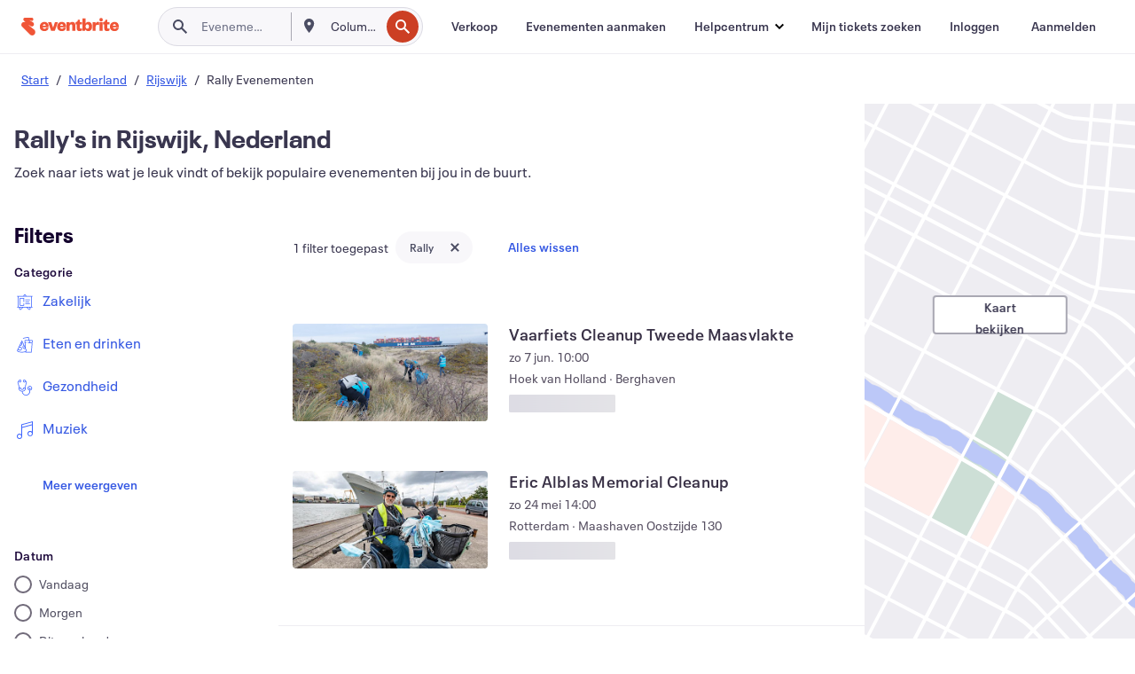

--- FILE ---
content_type: text/html; charset=utf-8
request_url: https://www.eventbrite.nl/d/netherlands--rijswijk--8495/rallies/
body_size: 318182
content:







<!DOCTYPE html>
    <html xmlns="http://www.w3.org/1999/xhtml" xmlns:fb="http://ogp.me/ns/fb#" lang="nl-nl" translate="no">

    <head>
        <title>
    Rally&#39;s &amp; rally-evenementen in Rijswijk | Eventbrite
</title>

        <meta charset="utf-8" />
        <meta http-equiv="X-UA-Compatible" content="IE=edge,chrome=1">
        <meta http-equiv="Content-Language" content="nl" />

        <link rel="preconnect" href="https://cdn.evbstatic.com" />
        <link rel="dns-prefetch" href="https://cdn.evbstatic.com" />

        <link rel="preconnect" href="https://img.evbuc.com" />
        <link rel="dns-prefetch" href="https://img.evbuc.com" />

        <link rel="preconnect" href="https://cdntranscend.eventbrite.com" />
        <link rel="dns-prefetch" href="https://cdntranscend.eventbrite.com" />
        <link rel="preconnect" href="https://synctranscend.eventbrite.com" />
        <link rel="dns-prefetch" href="https://synctranscend.eventbrite.com" />

        <link rel="preconnect" href="https://cdn.branch.io" />
        <link rel="dns-prefetch" href="https://cdn.branch.io" />

        <link rel="preconnect" href="https://www.googletagmanager.com" />
        <link rel="dns-prefetch" href="https://www.googletagmanager.com" />

        

    <link rel="icon" type="image/png" href="https://cdn.evbstatic.com/s3-build/prod/21067389226-rc2026-01-13_20.04-py27-8a375b0/django/images/favicons/favicon-32x32.png" sizes="32x32">
    <link rel="icon" type="image/png" href="https://cdn.evbstatic.com/s3-build/prod/21067389226-rc2026-01-13_20.04-py27-8a375b0/django/images/favicons/favicon-194x194.png" sizes="194x194">
    <link rel="icon" type="image/png" href="https://cdn.evbstatic.com/s3-build/prod/21067389226-rc2026-01-13_20.04-py27-8a375b0/django/images/favicons/favicon-96x96.png" sizes="96x96">
    <link rel="icon" type="image/png" href="https://cdn.evbstatic.com/s3-build/prod/21067389226-rc2026-01-13_20.04-py27-8a375b0/django/images/favicons/android-chrome-192x192.png" sizes="192x192">
    <link rel="icon" type="image/png" href="https://cdn.evbstatic.com/s3-build/prod/21067389226-rc2026-01-13_20.04-py27-8a375b0/django/images/favicons/favicon-16x16.png" sizes="16x16">
    <link rel="shortcut icon" href="https://cdn.evbstatic.com/s3-build/prod/21067389226-rc2026-01-13_20.04-py27-8a375b0/django/images/favicons/favicon.ico">

<link rel="mask-icon" href="https://cdn.evbstatic.com/s3-build/prod/21067389226-rc2026-01-13_20.04-py27-8a375b0/django/images/favicons/safari-pinned-tab.svg" color="#f6682f">
<meta name="apple-mobile-web-app-title" content="Eventbrite">
<meta name="application-name" content="Eventbrite">
<meta name="msapplication-TileColor" content="#f6682f">
<meta name="msapplication-TileImage" content="https://cdn.evbstatic.com/s3-build/prod/21067389226-rc2026-01-13_20.04-py27-8a375b0/django/images/favicons/mstile-144x144.png">
<meta name="theme-color" content="#f6682f">

        <link rel="apple-touch-icon" href="https://cdn.evbstatic.com/s3-build/prod/21067389226-rc2026-01-13_20.04-py27-8a375b0/django/images/touch_icons/apple-touch-icon-180x180.png">


        
    <link rel="manifest" href="https://cdn.evbstatic.com/s3-build/prod/21067389226-rc2026-01-13_20.04-py27-8a375b0/django/images/favicons/manifest.webmanifest">


        <meta name="y_key" content="d92e23811007b438">
        <meta name="msvalidate.01" content="A9AB07B7E430E4608E0BC57AFA5004AA" />

        
    
        <meta property="fb:app_id" content="28218816837"/>
    
    <meta property="og:site_name" content="Eventbrite"/>
        <meta property="og:image" content="https://img.evbuc.com/https%3A%2F%2Fcdn.evbuc.com%2Fimages%2F1173712142%2F263109300366%2F1%2Foriginal.20251230-160657?w=512&amp;auto=format%2Ccompress&amp;q=75&amp;sharp=10&amp;rect=0%2C146%2C4624%2C2312&amp;s=00064a7de1cd2071d8bbb5b62ae39a64"/>
    <meta property="og:title" content="Rally&#39;s &amp; rally-evenementen in Rijswijk | Eventbrite" />
        <meta property="og:description" content="Op zoek naar rally&#39;s &amp; rally-evenementen in Rijswijk? Of je er nu al lang woont, of enkel op doorreis bent, op Eventbrite vind je altijd iets interessants." />
    <meta property="og:url" content="https://www.eventbrite.nl/d/netherlands--rijswijk--8495/rallies/"/>

        <meta property="og:type" content="website" />
    <!--The default time to live is 7 days, we are bumping to 9 days to test if this reduces crawler traffic,
    documented in ticket EB-85484-->
    <meta property="og:ttl" content="777600">


    
    <meta name="twitter:card" content="summary_large_image" />
    <meta name="twitter:site" content="@eventbrite" />
    <meta name="twitter:title" content="Rally&#39;s &amp; rally-evenementen in Rijswijk | Eventbrite" />
        <meta name="twitter:description" content="Op zoek naar rally&#39;s &amp; rally-evenementen in Rijswijk? Of je er nu al lang woont, of enkel op doorreis bent, op Eventbrite vind je altijd iets interessants." />




        


        


        
        

        <link rel="preconnect" href="https://cdn.evbstatic.com/s3-build/fe/build/discover--10.8.4--eds-4.3.143.css" /><link  rel="stylesheet" type="text/css" href="https://cdn.evbstatic.com/s3-build/fe/build/discover--10.8.4--eds-4.3.143.css" />
<link rel="preconnect" href="https://cdn.evbstatic.com/s3-build/fe/dist/fonts/1.0.1/styles/fonts.css" /><link  rel="stylesheet" type="text/css" href="https://cdn.evbstatic.com/s3-build/fe/dist/fonts/1.0.1/styles/fonts.css" />
<link rel="preconnect" href="https://cdn.evbstatic.com/s3-build/fe/dist/fonts-extended/1.0.1/styles/fonts-extended.css" /><link  rel="stylesheet" type="text/css" href="https://cdn.evbstatic.com/s3-build/fe/dist/fonts-extended/1.0.1/styles/fonts-extended.css" />
        <link data-chunk="discover" rel="stylesheet" href="https://cdn.evbstatic.com/s3-build/fe/build/discover.2b1d2d47fd54c9e5f643.css">
<link data-chunk="search" rel="stylesheet" href="https://cdn.evbstatic.com/s3-build/fe/build/4197.566a062242fffe530fb4.css">
<link data-chunk="search" rel="stylesheet" href="https://cdn.evbstatic.com/s3-build/fe/build/8297.58b6d0672d9c37c86d78.css">
<link data-chunk="search" rel="stylesheet" href="https://cdn.evbstatic.com/s3-build/fe/build/6111.594da311d93a4555d7f7.css">
<link data-chunk="search" rel="stylesheet" href="https://cdn.evbstatic.com/s3-build/fe/build/259.229d7142c3e8d8b3a09e.css">
<link data-chunk="search" rel="stylesheet" href="https://cdn.evbstatic.com/s3-build/fe/build/6385.510c3e23bb1b9c6879d3.css">
<link data-chunk="FilterPanelContainer" rel="stylesheet" href="https://cdn.evbstatic.com/s3-build/fe/build/860.0e35c364ab41273e3896.css">
<link data-chunk="DiscoverHorizontalEventCard" rel="stylesheet" href="https://cdn.evbstatic.com/s3-build/fe/build/1683.460edf61f156e507ee50.css">
<link data-chunk="LowResults" rel="stylesheet" href="https://cdn.evbstatic.com/s3-build/fe/build/4351.e2a7db4aab6b9b388edb.css">
<link data-chunk="LoadingCards" rel="stylesheet" href="https://cdn.evbstatic.com/s3-build/fe/build/9755.e7a1cd5dd7ab85e3031f.css">
<link data-chunk="TagSuggestions" rel="stylesheet" href="https://cdn.evbstatic.com/s3-build/fe/build/4814.830da436c2aed61209fc.css">
<link data-chunk="FilterSuggestions" rel="stylesheet" href="https://cdn.evbstatic.com/s3-build/fe/build/4138.830da436c2aed61209fc.css">
<link data-chunk="components-ThingsToDoShelf" rel="stylesheet" href="https://cdn.evbstatic.com/s3-build/fe/build/4093.91622453fbb1ff287340.css">

        






<script>
    /*global document, window */

var checkoutExternalUrls = [
    '/checkout-external',
    '/tickets-external',
    '/signin/checkout',
];

window.EB = window.EB || {};

window.EB.TranscendConsent = (function () {
    return {
        shouldDisableTranscend: function () {
            if(this.isEmbeddableContent()){
                return true;
            }
            try {
                return this.isCheckoutOrIframe();
            } catch (e) {
                return true;
            }
        },
        isEmbeddableContent: function () {
            return this.isEmbeddableStructuredContent();
        },
        isEmbeddableStructuredContent: function () {
            var structuredContenEmbeddableUrls = [
                '/structured_content/widgets',
            ];
            if(structuredContenEmbeddableUrls.find(function(url){
                return window.location.pathname.indexOf(url) !== -1;
            })){
                return true;
            }
            return false;
        },
        isCheckoutOrIframe: function () {
            return (
                checkoutExternalUrls.indexOf(window.location.pathname) >= 0 ||
                this.isInsideIframe()
            );
        },
        isInsideIframe: function () {
            try {
                return window.self !== window.top;
            } catch (e) {
                return true;
            }
        },
        isNonTld: function () {
            try {
                return !['evbdev', 'evbqa', 'eventbrite'].find(
                    (env) => window.parent.location.hostname.indexOf(env) >= 0,
                );
            } catch (e) {
                return true;
            }
        },
        isInsideNonTldIframe: function () {
            return this.isInsideIframe() && this.isNonTld();
        },
    };
})();

</script>

<script type="text/javascript">
    // Define dataLayer and the gtag function.
    window.dataLayer = window.dataLayer || [];
    if (typeof gtag !== 'function') function gtag(){ dataLayer.push(arguments); }
    gtag('set', 'developer_id.dOGRkZj', true);

    // Passing ad click, client ID, and session ID information in URLs
    gtag('set', 'url_passthrough', true);
    
</script>

<!-- Transcend Consent Airgap Code-->
    <script
        data-cfasync="false"
        src="https://cdntranscend.eventbrite.com/cm/f2747157-cf59-4ef1-8703-018defe51764/airgap.js"
        data-sync-endpoint="https://synctranscend.eventbrite.com/consent-manager/f2747157-cf59-4ef1-8703-018defe51764"
        data-ui-z-index="550"
        data-tracker-overrides="[...] GoogleConsentMode:security_storage=Essential"
        data-protect-realms="self"
        data-ui-shadow-root="open"
        data-locale="nl-NL"
        data-local-sync="allow-network-observable"
></script>
<!-- END Transcend Consent Airgap Code -->


        

<script>
    const regimes = window.airgap && window.airgap.getRegimes ? window.airgap.getRegimes() : null;
    const defaultRegime = regimes ? regimes.values().next().value : "CPRA";
    console.log("Regime detected is "+ defaultRegime + ", loading transcend via core")
    
    if (!EB.TranscendConsent.shouldDisableTranscend()) {
      try{
        // Add the event listener
        window.airgap.addEventListener(
          'sync',
          () => {
            console.log("Sync done: Show banner")
            window.transcend.ready((transcend) => {
              transcend.autoShowConsentManager();
            })
          },
          { once: true } // we only want this to run on initial sync
        );
      }catch(error) {
        console.error("Failed to sync and load the banner")
      }  
    } else {
            console.log("Do not show banner")
    }
    dataLayer.push({ event: "transcendLoaded" });
</script>

        
    

        <script type="text/javascript">
        //<![CDATA[
        (function() {
            var ga = document.createElement('script'); ga.type = 'text/javascript'; ga.defer = true;
            ga.src = ('https:' == document.location.protocol ? 'https://ssl' : 'http://www') + '.google-analytics.com/ga.js';
            var s = document.getElementsByTagName('script')[0]; s.parentNode.insertBefore(ga, s);
        })();

        var _gaq = _gaq || [];
        //]]>
        </script>
        <script>
            (function(i,s,o,g,r,a,m){i['GoogleAnalyticsObject']=r;i[r]=i[r]||function(){
                (i[r].q=i[r].q||[]).push(arguments)},i[r].l=1*new Date();a=s.createElement(o),
                m=s.getElementsByTagName(o)[0];a.async=1;a.src=g;m.parentNode.insertBefore(a,m)
            })(window,document,'script','//www.google-analytics.com/analytics.js','ga');

            ga('create', 'UA-141520-1', {'allowLinker': true, 'cookieFlags': 'SameSite=None; Secure' }, 'auto');



            ga('set', 'forceSSL', true);
        </script>


        
    
        <!-- Google Tag Manager - Eventbrite - Main container-->
            <script type="text/javascript">
                window.dataLayer = window.dataLayer || [];
                dataLayer.push({
                    'dfaPartnerID': 'dfa_partner_id_not_set',
                    'publicUserID': ''
                });
                
        (function(w,d,s,l,i){w[l]=w[l]||[];w[l].push({'gtm.start':
        new Date().getTime(),event:'gtm.js'});var f=d.getElementsByTagName(s)[0],
        j=d.createElement(s),dl=l!='dataLayer'?'&l='+l:'';j.async=true;j.src=
        'https://www.googletagmanager.com/gtm.js?id='+i+dl;f.parentNode.insertBefore(j,f);
        })(window,document,'script','dataLayer','GTM-5P8FXJ');
        
            </script>
        <!-- End Google Tag Manager -->


        
    




        

<script type="text/javascript">

    var customActions = {
        SaveClicked: 'save_event',
    };
    var branchMedatata = { metadata : {} };
    //Adding user authenticated metatag

    (function(b,r,a,n,c,h,_,s,d,k){if(!b[n]||!b[n]._q){for(;s<_.length;)c(h,_[s++]);d=r.createElement(a);d.defer=1;d.src="https://cdn.branch.io/branch-latest.min.js";k=r.getElementsByTagName(a)[0];k.parentNode.insertBefore(d,k);b[n]=h}})(window,document,"script","branch",function(b,r){b[r]=function(){b._q.push([r,arguments])}},{_q:[],_v:1},"addListener applyCode autoAppIndex banner closeBanner closeJourney creditHistory credits data deepview deepviewCta first getCode init link logout redeem referrals removeListener sendSMS setBranchViewData setIdentity track validateCode trackCommerceEvent logEvent disableTracking".split(" "), 0);
        branch.init('key_live_epYrpbv3NngOvWj47OM81jmgCFkeYUlx' , branchMedatata, function(err, data) {branch.addListener(branchListener);});
        
    function branchListener(eventName, data) {

        var eventsToTrack = [
            'didShowJourney',
            'didClickJourneyCTA',
            'didClickJourneyClose',
        ]; // List of events to track

        if (eventName && data && data.journey_link_data && eventsToTrack.includes(eventName)){
            var journeyName = data.journey_link_data.journey_name + ' - ' + data.journey_link_data.view_name +' - ' + data.journey_link_data.journey_id;
            trackEventBranchIO(eventName, journeyName);    
        }
    }

    function trackEventBranchIO(eventName, journeyName){

        if(window && window.dataLayer){
            window.dataLayer.push({ 
            eventName, eventData: { journeyName }, 
            // Required:
            event: "track", 
            sendToHeap: true 
            });
        
        };
    }

    function addBranchIOMetatags(
        name,
        content,
        extraData = null,
    ){
        
        var metadata = {
            [name]: content,
            custom_action: customActions[name] ? customActions[name] : name,
        };

        //Keep userAuthenticated metadata

        //Adding metadata
        addMetadata(metadata);

        //Add extra data
        extraData && addMetadata(extraData);

        branch.track('pageview');        
    }   
    
   function addMetadata(branchData){
        if (document) {
            Object.entries(branchData).forEach(([key, value]) => {
                const meta = document.createElement('meta');
                meta.content = value;
                meta.name = 'branch:deeplink:' + key;
                document.head.appendChild(meta);
            });
        }
    }
</script>


        
            
    





<meta name="robots" content="noindex, follow, " />

    
    <meta name="description" content="Op zoek naar rally&#39;s &amp; rally-evenementen in Rijswijk? Of je er nu al lang woont, of enkel op doorreis bent, op Eventbrite vind je altijd iets interessants." />
        <meta name="viewport" content="initial-scale=1, width=device-width">

        

        
                
        
    </head>

    

    <body class="">
        
    
        <noscript>
            <iframe src="https://www.googletagmanager.com/ns.html?id=GTM-5P8FXJ"
            height="0" width="0" style="display:none;visibility:hidden"></iframe>
        </noscript>


        
    <div class="eds-g-grid eds-l-mar-top-2 eds-l-mar-bot-2 eds-hide" id="unsupported-browser-alert">
    <div class="eds-g-cell eds-g-cell-1-1">
        <div class="eds-notification-bar eds-notification-bar--warning">
            <span>
                Jouw versie van Internet Explorer wordt niet langer ondersteund. <a href="/support/articles/en_US/Troubleshooting/how-to-troubleshoot-internet-browser-issues" target="_blank">Upgrade je browser</a>.
            </span>
        </div>
    </div>
</div>
<script type='text/javascript'>
	function isItIE() {
	  user_agent = navigator.userAgent;
	  var is_it_ie = user_agent.indexOf("MSIE ") > -1 || user_agent.indexOf("Trident/") > -1;
	  return is_it_ie;
	}
	if (isItIE()){
        var alert = document.getElementById('unsupported-browser-alert');
        var newClasses = alert.className.split('eds-hide').join('');
        alert.className = newClasses;
	}
</script>


        
            <div id="root"><div class="eds-structure eds-structure--min-height" data-spec="eds-structure"><div class="eds-structure__header"><header class="GlobalNav-module__main___jfEt2 GlobalNav-module__withSearchDropdown___GARO5"><nav aria-label="Hoofdnavigatie" data-testid="global-nav" class="GlobalNav-module__navContainer___3so1o"><div class="GlobalNav-module__navWrapper___1bK0r"><div class="GlobalNav-module__mobileNavTopSection___3piCz"><div class="GlobalNav-module__logo___1m77E" tabindex="-1"><a href="https://www.eventbrite.nl/" aria-label="Startpagina" style="background-color:transparent" class="Logo-module__desktop___34U8a" tabindex="0" data-heap-id="seo-global-nav-logo-desktop-click"><i class="eds-vector-image eds-brand--small eds-vector-image--ui-orange eds-vector-image--block eds-vector-image-size--reset" title="Eventbrite" data-spec="icon" data-testid="icon" style="height:auto;width:110px"><svg id="logo-wordmark-brand_svg__Layer_1" x="0" y="0" viewBox="0 0 2300 400.8" xml:space="preserve"><style>
        .logo-wordmark-brand_svg__st3{fill:#221d19}
    </style><g><g><path class="logo-wordmark-brand_svg__st3" d="M794 99.5l-43.2 123H749l-43.1-123h-75.6l73.8 198h85.8l73.8-198zM1204.1 94.1c-29.8 0-53.4 13.3-64 35.1V99.5h-72v198.1h72v-97.3c0-29.8 9.8-49.3 34.2-49.3 21.8 0 29.4 14.2 29.4 41.3v105.2h72V173.2c0-41.3-17.4-79.1-71.6-79.1zM1753.1 134.6V99.5h-72v198.1h72V207c0-33.3 16.5-47.7 43.1-47.7 13.8 0 28.9 2.7 38.7 8.5v-68c-4.9-4-15.6-7.6-27.6-7.6-26.2 0-47.1 20.2-54.2 42.4zM1846.9 99.5h72v198.1h-72z"></path><circle class="logo-wordmark-brand_svg__st3" cx="1882.9" cy="44.9" r="40.7"></circle><path class="logo-wordmark-brand_svg__st3" d="M2028.9 221.5v-72.4h51.6V99.4h-51.6V44.8h-43.2c0 30.2-24.5 54.6-54.7 54.6v49.7h26.7v93.2c0 46.7 31.5 60.4 64.9 60.4 27.1 0 44.4-6.7 59.6-17.8v-46.6c-12 4.9-21.8 6.7-30.6 6.7-14.7.1-22.7-6.6-22.7-23.5zM1402 245.1s-.1 0 0 0h-.2c-14.6 0-22.5-6.7-22.5-23.5v-72.4h51.6V99.4h-51.6V44.8h-43.2c0 30.2-24.5 54.6-54.7 54.6h-.1v49.7h26.7v93.2c0 46.7 31.5 60.4 64.9 60.4 27.1 0 44.4-6.7 59.6-17.8v-46.6c-11.9 4.9-21.7 6.8-30.5 6.8zM1402 245.1h-.1.1c-.1 0 0 0 0 0zM543.9 94.2c-61.7 0-107.9 44.9-107.9 107.5 0 63.1 45.3 101.3 108.8 101.3 57.7 0 92.2-30.1 100.4-76h-59.1c-6.7 15.5-19.1 22.2-38.6 22.2-21.8 0-39.5-11.5-41.3-36h139v-20c-.1-53.7-35.2-99-101.3-99zM507 178.6c2.7-18.7 12.9-32.9 36-32.9 21.3 0 32.9 15.1 33.8 32.9H507zM954.1 94.2c-61.7 0-107.9 44.9-107.9 107.5 0 63.1 45.3 101.3 108.8 101.3 57.7 0 92.2-30.1 100.4-76h-59.1c-6.7 15.5-19.1 22.2-38.6 22.2-21.8 0-39.5-11.5-41.3-36h139v-20c0-53.7-35.1-99-101.3-99zm-36.9 84.4c2.7-18.7 12.9-32.9 36-32.9 21.3 0 32.9 15.1 33.8 32.9h-69.8zM2300 193.2c0-53.7-35.1-99-101.3-99-61.7 0-107.9 44.9-107.9 107.5 0 63.1 45.3 101.3 108.8 101.3 57.7 0 92.2-30.1 100.4-76h-59.1c-6.7 15.5-19.1 22.2-38.6 22.2-21.8 0-39.5-11.5-41.3-36h139v-20zm-138.1-14.6c2.7-18.7 12.9-32.9 36-32.9 21.3 0 32.9 15.1 33.8 32.9h-69.8zM1582 93.8c-33.3 0-55.6 16-65.4 39.6v-116h-72v280.1h55.6l12.4-34.2c11.1 24 36 39.6 68 39.6 59.6 0 89.4-45.8 89.4-104.5 0-58.4-29.8-104.6-88-104.6zm-25.3 153.4c-24.5 0-40-18.7-40-47.6V197c0-28.5 15.6-47.1 40-47.1 28 0 40.9 20 40.9 48.5 0 28.8-12.9 48.8-40.9 48.8z"></path></g><path class="logo-wordmark-brand_svg__st3" d="M302.8 269L170.1 165.6c-2.2-1.7.1-5.1 2.5-3.7l51.8 29c23.5 13.2 53.2 5.5 67.4-17.3 15-24.1 7.1-55.8-17.5-70l-76-43.9c-2.4-1.4-.6-5.1 2-4l34.9 14c.1 0 .9.3 1.2.4 3.7 1.3 7.7 2 11.8 2 18.9 0 34.5-15 35.8-32.8C285.7 16.1 268.1 0 247 0H85.6C64.9 0 47.4 16.9 47.7 37.6c.1 11 5.1 20.8 12.8 27.5 5.8 5.1 25.4 20.7 34.7 28.2 1.7 1.3.7 4-1.4 4H61.5C27.5 97.5 0 125.1 0 159.1c0 17.2 7 32.7 18.4 44l187.1 177.8c13.2 12.3 31 19.9 50.5 19.9 41 0 74.2-33.2 74.2-74.2-.1-23.2-10.7-44-27.4-57.6z"></path></g></svg><span class="eds-is-hidden-accessible">Eventbrite</span></i></a><a href="https://www.eventbrite.nl/" aria-label="Startpagina" style="background-color:transparent" class="Logo-module__mobile___2HSZd" tabindex="0" data-heap-id="seo-global-nav-logo-mobile-click"><i class="eds-vector-image eds-brand--small eds-vector-image--ui-orange eds-vector-image--block eds-vector-image-size--reset" title="Eventbrite" data-spec="icon" data-testid="icon" style="height:24px;width:24px"><svg id="logo-e-brand_svg__Layer_1" x="0" y="0" viewBox="0 0 1000 1213.9" xml:space="preserve"><style></style><g><path d="M917 814.9L515.3 501.7c-6.7-5.1.2-15.4 7.5-11.3l156.9 87.9c71.1 39.9 161 16.8 204.1-52.4 45.4-73 21.4-169.1-53.2-212.2L600.4 180.6c-7.3-4.3-1.9-15.3 6-12.2l105.8 42.3c.2.1 2.7 1 3.7 1.3 11.2 3.9 23.3 6.1 35.9 6.1 57.4 0 104.5-45.4 108.6-99.4C865.5 48.9 812 0 748.2 0h-489c-62.8 0-115.5 51.3-114.7 113.9.4 33.3 15.3 63 38.7 83.4 17.6 15.3 76.9 62.8 105.1 85.3 5 4 2.2 12.1-4.3 12.1h-97.9C83.2 295.3 0 378.9 0 482c0 52.1 21.3 99.2 55.6 133.1l566.6 538.5c40.1 37.4 93.9 60.3 153.1 60.3 124.1 0 224.7-100.6 224.7-224.7 0-70.3-32.4-133.1-83-174.3z" fill="#221d19"></path></g></svg><span class="eds-is-hidden-accessible">Eventbrite</span></i></a></div><div class="GlobalNav-module__mobileNavLinks___3XK3A"><ul class="GlobalNav-module__mobileNavLinkContainer___2IozU"><li class="GlobalNav-module__mobileNavListLink___3VHlx"><a class="NavLink-module__main___3_J-1 GlobalNav-module__mobileLogin___3ohFw" href="https://www.eventbrite.nl/signin/signup/?referrer=%2Fmytickets" data-testid="navLink" aria-label="Mijn tickets zoeken" data-heap-id="seo-global-nav-link-find-my-tickets-click"><span aria-label="Mijn tickets zoeken">Mijn tickets zoeken</span></a></li><li class="GlobalNav-module__mobileNavListLink___3VHlx"><a class="NavLink-module__main___3_J-1 GlobalNav-module__mobileLogin___3ohFw" href="https://www.eventbrite.nl/signin/?referrer=%2Fd%2Fnetherlands--rijswijk--8495%2Frallies%2F" data-testid="navLink" aria-label="Inloggen" data-heap-id="seo-global-nav-link-login-click" rel="nofollow"><span aria-label="Inloggen">Inloggen</span></a></li><li class="GlobalNav-module__mobileNavListLink___3VHlx"><a class="NavLink-module__main___3_J-1 GlobalNav-module__mobileSignup___1625C" href="https://www.eventbrite.nl/signin/signup/?referrer=%2Fd%2Fnetherlands--rijswijk--8495%2Frallies%2F" data-testid="navLink" aria-label="Aanmelden" data-heap-id="seo-global-nav-link-signup-click" rel="nofollow"><span aria-label="Aanmelden">Aanmelden</span></a></li><li data-heap-id="seo-global-nav-dropdown-mobile-click" class="MobileDropdown-module__mobileDropdown___1-DuJ" tabindex="0"><i class="Icon_root__1kdkz Icon_icon-small__1kdkz" aria-hidden="true"><svg xmlns="http://www.w3.org/2000/svg" width="24" height="24" fill="#3A3247" viewBox="0 0 24 24"><path d="M20 5H4v2h16zM4 11h16v2H4zm0 6h16v2H4z" clip-rule="evenodd"></path></svg></i><i class="Icon_root__1kdkz Icon_icon-small__1kdkz" aria-hidden="true"><svg xmlns="http://www.w3.org/2000/svg" width="24" height="24" fill="#3A3247" viewBox="0 0 24 24"><path d="m13.4 12 3.5-3.5-1.4-1.4-3.5 3.5-3.5-3.5-1.4 1.4 3.5 3.5-3.5 3.5 1.4 1.4 3.5-3.5 3.5 3.5 1.4-1.4z"></path></svg></i><ul class="Dropdown-module__dropdown___3wMWo" aria-label="submenu" data-testid="global-nav-dropdown"><li data-testid="link-container__level1" class="Dropdown-module__navLinkContainer___IFjfQ"><a class="NavLink-module__main___3_J-1 nav-link__dropdown nav-link__dropdpown__level1" href="https://www.eventbrite.nl/d/local/events/" data-testid="navLink" aria-label="Evenementen zoeken" data-heap-id="seo-global-nav-link-find-events-click"><span data-testid="navLink-icon" class=""><i class="Icon_root__1kdkz Icon_icon-small__1kdkz" aria-hidden="true"><i class="Icon_root__1kdkz Icon_icon-small__1kdkz" aria-hidden="true"><svg xmlns="http://www.w3.org/2000/svg" width="24" height="24" fill="#3A3247" viewBox="0 0 24 24"><path d="M10 13h4v-2h-4zm6 5h-.413c-.603-1.437-1.833-2.424-3.587-2.424S9.016 16.563 8.413 18H8V6h.413C9.016 7.437 10.246 8.424 12 8.424S14.984 7.437 15.587 6H16zM14 4s0 2.424-2 2.424S10 4 10 4H6v16h4s0-2.424 2-2.424S14 20 14 20h4V4z" clip-rule="evenodd"></path></svg></i></i></span><span aria-label="Evenementen zoeken">Evenementen zoeken</span></a></li><li class="NestedDropdownItem-module__nestedDropdownTrigger___3e99X" tabindex="-1"><span data-heap-id="seo-global-nav-dropdown-create-events-click" class="NestedDropdownItem-module__titleContainer___28qcS" tabindex="0"><span class="NestedDropdownItem-module__iconContainer___1eN6Z"><i class="eds-vector-image eds-icon--small" data-spec="icon" data-testid="icon" aria-hidden="true"><i class="Icon_root__1kdkz Icon_icon-small__1kdkz" aria-hidden="true"><svg xmlns="http://www.w3.org/2000/svg" width="24" height="24" fill="#3A3247" viewBox="0 0 24 24"><path d="M17 6.5v-2h-2v2H9v-2H7v2H5v13h14v-13zm0 11H7v-7h10v8z" clip-rule="evenodd"></path></svg></i></i></span><span>Evenementen aanmaken</span><span class="NestedDropdownItem-module__arrowIcons___2NwH6"><i class="eds-vector-image eds-icon--small" data-spec="icon" data-testid="icon" aria-hidden="true"><svg id="chevron-up-chunky_svg__eds-icon--chevron-up-chunky_svg" x="0" y="0" viewBox="0 0 24 24" xml:space="preserve"><path id="chevron-up-chunky_svg__eds-icon--chevron-up-chunky_base" fill-rule="evenodd" clip-rule="evenodd" d="M17 13.8l-5-5-5 5 1.4 1.4 3.6-3.6 3.6 3.6z"></path></svg></i><i class="eds-vector-image eds-icon--small" data-spec="icon" data-testid="icon" aria-hidden="true"><svg id="chevron-down-chunky_svg__eds-icon--chevron-down-chunky_svg" x="0" y="0" viewBox="0 0 24 24" xml:space="preserve"><path id="chevron-down-chunky_svg__eds-icon--chevron-down-chunky_base" fill-rule="evenodd" clip-rule="evenodd" d="M7 10.2l5 5 5-5-1.4-1.4-3.6 3.6-3.6-3.6z"></path></svg></i></span></span><ul class="NestedDropdownItem-module__submenu___3TV4u" aria-label="submenu"><li data-heap-id="seo-global-nav-dropdown-solutions-click" tabindex="0" class="SecondaryDropdown-module__secondaryDropdownTrigger___2tgnG" data-globalnav-text="Solutions"><span class="SecondaryDropdown-module__titleContainer___2j-cS"><span>Oplossingen</span><span class="SecondaryDropdown-module__iconContainer___14tna"><i class="eds-vector-image eds-icon--small" data-spec="icon" data-testid="icon" aria-hidden="true"><svg id="chevron-right-chunky_svg__eds-icon--chevron-right-chunky_svg" x="0" y="0" viewBox="0 0 24 24" xml:space="preserve"><path id="chevron-right-chunky_svg__eds-icon--chevron-right-chunky_base" fill-rule="evenodd" clip-rule="evenodd" d="M10.2 17l5-5-5-5-1.4 1.4 3.6 3.6-3.6 3.6z"></path></svg></i></span></span><ul class="SecondaryDropdown-module__secondaryDropdown___3kH0U"><button tabindex="0"><svg id="chevron-left-chunky_svg__eds-icon--chevron-left-chunky_svg" x="0" y="0" viewBox="0 0 24 24" xml:space="preserve"><path id="chevron-left-chunky_svg__eds-icon--chevron-left-chunky_base" fill-rule="evenodd" clip-rule="evenodd" d="M13.8 7l-5 5 5 5 1.4-1.4-3.6-3.6 3.6-3.6z"></path></svg>Oplossingen</button><li class="SecondaryDropdown-module__navLinkContainer___1UKfq"><a class="NavLink-module__main___3_J-1 nav-link__dropdown" href="https://www.eventbrite.nl/organizer/features/sell-tickets/" data-testid="navLink" aria-label="Evenementtickets" data-heap-id="seo-global-nav-link-event-ticketing-click"><span aria-label="Evenementtickets">Evenementtickets</span></a></li><li class="SecondaryDropdown-module__navLinkContainer___1UKfq"><a class="NavLink-module__main___3_J-1 nav-link__dropdown" href="https://www.eventbrite.nl/organizer/features/event-marketing-platform/" data-testid="navLink" aria-label="Platform voor evenementmarketing" data-heap-id="seo-global-nav-link-marketing-suite-click"><span aria-label="Platform voor evenementmarketing">Platform voor evenementmarketing</span></a></li><li class="SecondaryDropdown-module__navLinkContainer___1UKfq"><a class="NavLink-module__main___3_J-1 nav-link__dropdown" href="https://www.eventbrite.nl/l/eventbrite-ads/" data-testid="navLink" aria-label="Eventbrite-advertenties" data-heap-id="seo-global-nav-link-eventbrite-ads-click"><span aria-label="Eventbrite-advertenties">Eventbrite-advertenties</span></a></li><li class="SecondaryDropdown-module__navLinkContainer___1UKfq"><a class="NavLink-module__main___3_J-1 nav-link__dropdown" href="https://www.eventbrite.nl/l/event-payment/" data-testid="navLink" aria-label="Betalingen" data-heap-id="seo-global-nav-link-payments-click"><span aria-label="Betalingen">Betalingen</span></a></li></ul></li><li data-heap-id="seo-global-nav-dropdown-industry-click" tabindex="0" class="SecondaryDropdown-module__secondaryDropdownTrigger___2tgnG" data-globalnav-text="Industry"><span class="SecondaryDropdown-module__titleContainer___2j-cS"><span>Industrie</span><span class="SecondaryDropdown-module__iconContainer___14tna"><i class="eds-vector-image eds-icon--small" data-spec="icon" data-testid="icon" aria-hidden="true"><svg id="chevron-right-chunky_svg__eds-icon--chevron-right-chunky_svg" x="0" y="0" viewBox="0 0 24 24" xml:space="preserve"><path id="chevron-right-chunky_svg__eds-icon--chevron-right-chunky_base" fill-rule="evenodd" clip-rule="evenodd" d="M10.2 17l5-5-5-5-1.4 1.4 3.6 3.6-3.6 3.6z"></path></svg></i></span></span><ul class="SecondaryDropdown-module__secondaryDropdown___3kH0U"><button tabindex="0"><svg id="chevron-left-chunky_svg__eds-icon--chevron-left-chunky_svg" x="0" y="0" viewBox="0 0 24 24" xml:space="preserve"><path id="chevron-left-chunky_svg__eds-icon--chevron-left-chunky_base" fill-rule="evenodd" clip-rule="evenodd" d="M13.8 7l-5 5 5 5 1.4-1.4-3.6-3.6 3.6-3.6z"></path></svg>Industrie</button><li class="SecondaryDropdown-module__navLinkContainer___1UKfq"><a class="NavLink-module__main___3_J-1 nav-link__dropdown" href="https://www.eventbrite.nl/l/music/" data-testid="navLink" aria-label="Muziek" data-heap-id="seo-global-nav-link-music-click"><span aria-label="Muziek">Muziek</span></a></li><li class="SecondaryDropdown-module__navLinkContainer___1UKfq"><a class="NavLink-module__main___3_J-1 nav-link__dropdown" href="https://www.eventbrite.nl/organizer/event-industry/food-drink-event-ticketing/" data-testid="navLink" aria-label="Eten en drinken" data-heap-id="seo-global-nav-link-food-&amp;-beverage-click"><span aria-label="Eten en drinken">Eten en drinken</span></a></li><li class="SecondaryDropdown-module__navLinkContainer___1UKfq"><a class="NavLink-module__main___3_J-1 nav-link__dropdown" href="https://www.eventbrite.nl/organizer/event-industry/performing-arts/" data-testid="navLink" aria-label="Kunst" data-heap-id="seo-global-nav-link-performing-arts-click"><span aria-label="Kunst">Kunst</span></a></li><li class="SecondaryDropdown-module__navLinkContainer___1UKfq"><a class="NavLink-module__main___3_J-1 nav-link__dropdown" href="https://www.eventbrite.nl/l/npo/" data-testid="navLink" aria-label="Goede doelen" data-heap-id="seo-global-nav-link-charity-&amp;-causes-click"><span aria-label="Goede doelen">Goede doelen</span></a></li><li class="SecondaryDropdown-module__navLinkContainer___1UKfq"><a class="NavLink-module__main___3_J-1 nav-link__dropdown" href="https://www.eventbrite.nl/organizer/event-format/host-retail-events/" data-testid="navLink" aria-label="Detailhandel" data-heap-id="seo-global-nav-link-retail-click"><span aria-label="Detailhandel">Detailhandel</span></a></li></ul></li><li data-heap-id="seo-global-nav-dropdown-event-types-click" tabindex="0" class="SecondaryDropdown-module__secondaryDropdownTrigger___2tgnG" data-globalnav-text="Event Types"><span class="SecondaryDropdown-module__titleContainer___2j-cS"><span>Evenement typen</span><span class="SecondaryDropdown-module__iconContainer___14tna"><i class="eds-vector-image eds-icon--small" data-spec="icon" data-testid="icon" aria-hidden="true"><svg id="chevron-right-chunky_svg__eds-icon--chevron-right-chunky_svg" x="0" y="0" viewBox="0 0 24 24" xml:space="preserve"><path id="chevron-right-chunky_svg__eds-icon--chevron-right-chunky_base" fill-rule="evenodd" clip-rule="evenodd" d="M10.2 17l5-5-5-5-1.4 1.4 3.6 3.6-3.6 3.6z"></path></svg></i></span></span><ul class="SecondaryDropdown-module__secondaryDropdown___3kH0U"><button tabindex="0"><svg id="chevron-left-chunky_svg__eds-icon--chevron-left-chunky_svg" x="0" y="0" viewBox="0 0 24 24" xml:space="preserve"><path id="chevron-left-chunky_svg__eds-icon--chevron-left-chunky_base" fill-rule="evenodd" clip-rule="evenodd" d="M13.8 7l-5 5 5 5 1.4-1.4-3.6-3.6 3.6-3.6z"></path></svg>Evenement typen</button><li class="SecondaryDropdown-module__navLinkContainer___1UKfq"><a class="NavLink-module__main___3_J-1 nav-link__dropdown" href="https://www.eventbrite.nl/organizer/event-type/music-venues/" data-testid="navLink" aria-label="Concerten" data-heap-id="seo-global-nav-link-concerts-click"><span aria-label="Concerten">Concerten</span></a></li><li class="SecondaryDropdown-module__navLinkContainer___1UKfq"><a class="NavLink-module__main___3_J-1 nav-link__dropdown" href="https://www.eventbrite.nl/organizer/event-type/create-a-workshop/" data-testid="navLink" aria-label="Cursussen en workshops" data-heap-id="seo-global-nav-link-classes-&amp;-workshops-click"><span aria-label="Cursussen en workshops">Cursussen en workshops</span></a></li><li class="SecondaryDropdown-module__navLinkContainer___1UKfq"><a class="NavLink-module__main___3_J-1 nav-link__dropdown" href="https://www.eventbrite.nl/organizer/event-type/festival-solutions/" data-testid="navLink" aria-label="Festivals en jaarmarkten" data-heap-id="seo-global-nav-link-festivals-&amp;-fairs-click"><span aria-label="Festivals en jaarmarkten">Festivals en jaarmarkten</span></a></li><li class="SecondaryDropdown-module__navLinkContainer___1UKfq"><a class="NavLink-module__main___3_J-1 nav-link__dropdown" href="https://www.eventbrite.nl/l/conferences/" data-testid="navLink" aria-label="Conferenties" data-heap-id="seo-global-nav-link-conferences-click"><span aria-label="Conferenties">Conferenties</span></a></li><li class="SecondaryDropdown-module__navLinkContainer___1UKfq"><a class="NavLink-module__main___3_J-1 nav-link__dropdown" href="https://www.eventbrite.nl/organizer/event-type/eventbrite-for-business/" data-testid="navLink" aria-label="Bedrijfsevenementen" data-heap-id="seo-global-nav-link-corporate-events-click"><span aria-label="Bedrijfsevenementen">Bedrijfsevenementen</span></a></li><li class="SecondaryDropdown-module__navLinkContainer___1UKfq"><a class="NavLink-module__main___3_J-1 nav-link__dropdown" href="https://www.eventbrite.nl/organizer/event-type/virtual-events-platform/" data-testid="navLink" aria-label="Online evenementen" data-heap-id="seo-global-nav-link-online-events-click"><span aria-label="Online evenementen">Online evenementen</span></a></li></ul></li><li data-heap-id="seo-global-nav-dropdown-blog-click" tabindex="0" class="SecondaryDropdown-module__secondaryDropdownTrigger___2tgnG" data-globalnav-text="Blog"><span class="SecondaryDropdown-module__titleContainer___2j-cS"><span>Blog</span><span class="SecondaryDropdown-module__iconContainer___14tna"><i class="eds-vector-image eds-icon--small" data-spec="icon" data-testid="icon" aria-hidden="true"><svg id="chevron-right-chunky_svg__eds-icon--chevron-right-chunky_svg" x="0" y="0" viewBox="0 0 24 24" xml:space="preserve"><path id="chevron-right-chunky_svg__eds-icon--chevron-right-chunky_base" fill-rule="evenodd" clip-rule="evenodd" d="M10.2 17l5-5-5-5-1.4 1.4 3.6 3.6-3.6 3.6z"></path></svg></i></span></span><ul class="SecondaryDropdown-module__secondaryDropdown___3kH0U"><button tabindex="0"><svg id="chevron-left-chunky_svg__eds-icon--chevron-left-chunky_svg" x="0" y="0" viewBox="0 0 24 24" xml:space="preserve"><path id="chevron-left-chunky_svg__eds-icon--chevron-left-chunky_base" fill-rule="evenodd" clip-rule="evenodd" d="M13.8 7l-5 5 5 5 1.4-1.4-3.6-3.6 3.6-3.6z"></path></svg>Blog</button><li class="SecondaryDropdown-module__navLinkContainer___1UKfq"><a class="NavLink-module__main___3_J-1 nav-link__dropdown" href="https://www.eventbrite.nl/blog/category/tips-and-guides/" data-testid="navLink" aria-label="Tips en gidsen" data-heap-id="seo-global-nav-link-tips-&amp;-guides-click"><span aria-label="Tips en gidsen">Tips en gidsen</span></a></li><li class="SecondaryDropdown-module__navLinkContainer___1UKfq"><a class="NavLink-module__main___3_J-1 nav-link__dropdown" href="https://www.eventbrite.nl/blog/category/news-and-trends/" data-testid="navLink" aria-label="Nieuws en trends" data-heap-id="seo-global-nav-link-news-&amp;-trends-click"><span aria-label="Nieuws en trends">Nieuws en trends</span></a></li><li class="SecondaryDropdown-module__navLinkContainer___1UKfq"><a class="NavLink-module__main___3_J-1 nav-link__dropdown" href="https://www.eventbrite.nl/blog/category/community/" data-testid="navLink" aria-label="Omgeving" data-heap-id="seo-global-nav-link-community-click"><span aria-label="Omgeving">Omgeving</span></a></li><li class="SecondaryDropdown-module__navLinkContainer___1UKfq"><a class="NavLink-module__main___3_J-1 nav-link__dropdown" href="https://www.eventbrite.nl/blog/category/tools-and-features/" data-testid="navLink" aria-label="Tools en functies" data-heap-id="seo-global-nav-link-tools-&amp;-features-click"><span aria-label="Tools en functies">Tools en functies</span></a></li></ul></li></ul></li><li data-testid="link-container__level1" class="Dropdown-module__navLinkContainer___IFjfQ"><a class="NavLink-module__main___3_J-1 nav-link__dropdown nav-link__dropdpown__level1" href="https://www.eventbrite.nl/organizer/overview/" data-testid="navLink" aria-label="Evenementen aanmaken" data-heap-id="seo-global-nav-link-create-events-click"><span aria-label="Evenementen aanmaken">Evenementen aanmaken</span></a></li><li data-testid="link-container__level1" class="Dropdown-module__navLinkContainer___IFjfQ"><a class="NavLink-module__main___3_J-1 nav-link__dropdown nav-link__dropdpown__level1" href="https://www.eventbrite.nl/organizer/contact-sales/" data-testid="navLink" aria-label="Verkoop" data-heap-id="seo-global-nav-link-contact-sales-click"><span aria-label="Verkoop">Verkoop</span></a></li><li data-testid="link-container__level1" class="Dropdown-module__navLinkContainer___IFjfQ"><a class="NavLink-module__main___3_J-1 nav-link__dropdown nav-link__dropdpown__level1" href="https://www.eventbrite.nl/signin/signup/?referrer=/manage/events/create/" data-testid="navLink" aria-label="Aan de slag" data-heap-id="seo-global-nav-link-get-started-click"><span style="color:#3659E3" aria-label="Aan de slag">Aan de slag</span></a></li><li class="NestedDropdownItem-module__nestedDropdownTrigger___3e99X" tabindex="-1"><span data-heap-id="seo-global-nav-dropdown-help-center-click" class="NestedDropdownItem-module__titleContainer___28qcS" tabindex="0"><span class="NestedDropdownItem-module__iconContainer___1eN6Z"><i class="eds-vector-image eds-icon--small" data-spec="icon" data-testid="icon" aria-hidden="true"><i class="Icon_root__1kdkz Icon_icon-small__1kdkz" aria-hidden="true"><svg xmlns="http://www.w3.org/2000/svg" width="24" height="24" fill="#3A3247" viewBox="0 0 24 24"><path d="M18 12c0-3.308-2.692-6-6-6s-6 2.692-6 6 2.692 6 6 6 6-2.692 6-6m2 0a8 8 0 1 1-16 0 8 8 0 0 1 16 0m-7.152 1.9a74 74 0 0 0 1.298-2.205q.408-.735.556-1.161.148-.428.148-.834 0-.68-.303-1.174-.302-.495-.902-.76-.6-.266-1.464-.266-1.446 0-2.088.661-.643.66-.643 1.91h1.384q0-.47.099-.78a.88.88 0 0 1 .383-.487q.285-.18.803-.18.667 0 .952.297t.284.828q0 .333-.148.735-.149.402-.575 1.156a95 95 0 0 1-1.34 2.26zm-.815 2.72a.92.92 0 0 0 .66-.254.86.86 0 0 0 .267-.648.9.9 0 0 0-.266-.668.9.9 0 0 0-.661-.259q-.42 0-.674.26a.92.92 0 0 0-.253.667q0 .395.253.648.255.255.674.254" clip-rule="evenodd"></path></svg></i></i></span><span>Helpcentrum</span><span class="NestedDropdownItem-module__arrowIcons___2NwH6"><i class="eds-vector-image eds-icon--small" data-spec="icon" data-testid="icon" aria-hidden="true"><svg id="chevron-up-chunky_svg__eds-icon--chevron-up-chunky_svg" x="0" y="0" viewBox="0 0 24 24" xml:space="preserve"><path id="chevron-up-chunky_svg__eds-icon--chevron-up-chunky_base" fill-rule="evenodd" clip-rule="evenodd" d="M17 13.8l-5-5-5 5 1.4 1.4 3.6-3.6 3.6 3.6z"></path></svg></i><i class="eds-vector-image eds-icon--small" data-spec="icon" data-testid="icon" aria-hidden="true"><svg id="chevron-down-chunky_svg__eds-icon--chevron-down-chunky_svg" x="0" y="0" viewBox="0 0 24 24" xml:space="preserve"><path id="chevron-down-chunky_svg__eds-icon--chevron-down-chunky_base" fill-rule="evenodd" clip-rule="evenodd" d="M7 10.2l5 5 5-5-1.4-1.4-3.6 3.6-3.6-3.6z"></path></svg></i></span></span><ul class="NestedDropdownItem-module__submenu___3TV4u" aria-label="submenu"><li class="NestedDropdownItem-module__navLinkContainer___2xtE8"><a class="NavLink-module__main___3_J-1 nav-link__dropdown" href="https://www.eventbrite.nl/help/nl-nl/" data-testid="navLink" aria-label="Helpcentrum" data-heap-id="seo-global-nav-link-help-center-click"><span aria-label="Helpcentrum">Helpcentrum</span></a></li><li class="NestedDropdownItem-module__navLinkContainer___2xtE8"><a class="NavLink-module__main___3_J-1 nav-link__dropdown" href="https://www.eventbrite.nl/help/nl-nl/articles/319355/where-are-my-tickets/" data-testid="navLink" aria-label="Je tickets zoeken" data-heap-id="seo-global-nav-link-find-your-tickets-click"><span aria-label="Je tickets zoeken">Je tickets zoeken</span></a></li><li class="NestedDropdownItem-module__navLinkContainer___2xtE8"><a class="NavLink-module__main___3_J-1 nav-link__dropdown" href="https://www.eventbrite.nl/help/nl-nl/articles/647151/how-to-contact-the-event-organizer/" data-testid="navLink" aria-label="Neem contact op met de organisator van je evenement" data-heap-id="seo-global-nav-link-contact-your-event-organizer-click"><span aria-label="Neem contact op met de organisator van je evenement">Neem contact op met de organisator van je evenement</span></a></li></ul></li></ul></li></ul></div></div><div class="GlobalNav-module__searchBar___yz09s"><div class="SearchBar-module__searchBarWithLocation___2HQSB" data-testid="header-search"><span class="Typography_root__487rx #585163 Typography_body-md__487rx SearchBar-module__searchBarContent___ba6Se Typography_align-match-parent__487rx" style="--TypographyColor:#585163"><div class="SearchBar-module__searchLabelContainer___1wVSk" data-heap-id="seo-global-nav-search-bar-search-bar-click"><div class="SearchBar-module__searchLabel___2d_JF"><form class="search-input--header"><div class="eds-field-styled eds-field-styled--basic eds-field-styled--hidden-border" style="margin-bottom:8px" data-automation="input-field-wrapper" data-testid="input-field-wrapper" data-spec="input-field"><div class="eds-field-styled__border-simulation"><div class="eds-field-styled__internal"><span class="eds-field-styled__aside eds-field-styled__aside-prefix eds-field-styled__aside--icon"><i class="eds-vector-image eds-icon--small" data-spec="icon" data-testid="icon" aria-hidden="true"><svg id="magnifying-glass-chunky_svg__eds-icon--magnifying-glass-chunky_svg" x="0" y="0" viewBox="0 0 24 24" xml:space="preserve"><path id="magnifying-glass-chunky_svg__eds-icon--magnifying-glass-chunky_base" fill-rule="evenodd" clip-rule="evenodd" d="M10 14c2.2 0 4-1.8 4-4s-1.8-4-4-4-4 1.8-4 4 1.8 4 4 4zm3.5.9c-1 .7-2.2 1.1-3.5 1.1-3.3 0-6-2.7-6-6s2.7-6 6-6 6 2.7 6 6c0 1.3-.4 2.5-1.1 3.4l5.1 5.1-1.5 1.5-5-5.1z"></path></svg></i></span><div class="eds-field-styled__input-container"><div class="eds-field-styled__label-wrapper"><label class="eds-field-styled__label eds-is-hidden-accessible" id="search-autocomplete-input-label" for="search-autocomplete-input" data-spec="label-label"><span class="eds-label__content">Evenementen zoeken</span></label></div><input type="search" data-spec="input-field-input-element" class="eds-field-styled__input" id="search-autocomplete-input" name="search-autocomplete-input" placeholder="Evenementen zoeken" value="" role="" tabindex="0" autoComplete="off" enterkeyhint="search" aria-autocomplete="list" aria-describedby="search-autocomplete-input-annotation" aria-label="" aria-placeholder=""/></div></div></div></div></form></div><div class="SearchBar-module__mobileSearchBarRightSide___29UCg"><div class="searchButtonContainer"><button class="searchButton" type="button"><svg aria-label="knop zoeken" xmlns="http://www.w3.org/2000/svg" width="36" height="36" fill="none"><circle cx="18" cy="18" r="18"></circle><path fill="#fff" fill-rule="evenodd" d="M20.926 19.426a6 6 0 1 0-1.454 1.468L24.5 26l1.5-1.5-5.074-5.074ZM16 20a4 4 0 1 0 0-8 4 4 0 0 0 0 8Z" clip-rule="evenodd"></path></svg></button></div></div></div><div class="SearchBar-module__dividerAndLocationContainer___3pDfD"><div class="SearchBar-module__dividerContainer___23hQo"><hr class="eds-divider__hr eds-bg-color--ui-500 eds-divider--vertical" data-spec="divider-hr" aria-hidden="true"/></div><div class="SearchBar-module__locationContainer___1-iBX"><div class="SearchBar-module__locationLabel___1AS-h"><div class="location-input--header"><div class="location-autocomplete" data-spec="location-autocomplete"><div tabindex="-1"><div class="eds-autocomplete-field" data-testid="autocomplete-field-wrapper"><div class="eds-autocomplete-field__dropdown-holder"><div class="eds-field-styled eds-field-styled--basic eds-field-styled--content-driven-border" style="margin-bottom:8px" data-automation="input-field-wrapper" data-testid="input-field-wrapper" data-spec="input-field"><div class="eds-field-styled__border-simulation eds-field-styled__border-simulation--empty"><div class="eds-field-styled__internal"><label class="eds-field-styled__aside eds-field-styled__aside-prefix eds-field-styled__aside--icon" for="location-autocomplete"><i class="eds-vector-image eds-icon--small" title="" data-spec="icon" data-testid="icon"><svg id="map-pin-chunky_svg__eds-icon--map-pin-chunky_svg" x="0" y="0" viewBox="0 0 24 24" xml:space="preserve"><path id="map-pin-chunky_svg__eds-icon--map-pin-chunky_base" fill-rule="evenodd" clip-rule="evenodd" d="M11.6 11.6c-1.1 0-2-.9-2-2s.9-2 2-2 2 .9 2 2-.9 2-2 2zm0-7.6C8.5 4 6 6.5 6 9.6 6 13.8 11.6 20 11.6 20s5.6-6.2 5.6-10.4c0-3.1-2.5-5.6-5.6-5.6z"></path></svg><span class="eds-is-hidden-accessible">Locatie kiezen</span></i></label><div class="eds-field-styled__input-container" data-val="xxxxxxxxxxxxxx"><div class="eds-field-styled__label-wrapper"><label class="eds-field-styled__label eds-is-hidden-accessible" id="location-autocomplete-label" for="location-autocomplete" data-spec="label-label"><span class="eds-label__content">autocomplete</span></label></div><input type="text" data-spec="input-field-input-element" aria-disabled="false" class="eds-field-styled__input" id="location-autocomplete" placeholder="Locatie kiezen" value="" role="combobox" aria-expanded="false" aria-autocomplete="list" aria-owns="location-autocomplete-listbox" autoComplete="off" tabindex="0" aria-describedby="location-autocomplete-annotation"/></div></div></div></div></div></div></div></div></div></div></div></div><div class="SearchBar-module__desktopSearchBarRightSide___1t1Ts"><div class="searchButtonContainer"><button class="searchButton" type="button"><svg aria-label="knop zoeken" xmlns="http://www.w3.org/2000/svg" width="36" height="36" fill="none"><circle cx="18" cy="18" r="18"></circle><path fill="#fff" fill-rule="evenodd" d="M20.926 19.426a6 6 0 1 0-1.454 1.468L24.5 26l1.5-1.5-5.074-5.074ZM16 20a4 4 0 1 0 0-8 4 4 0 0 0 0 8Z" clip-rule="evenodd"></path></svg></button></div></div></span></div></div><div class="GlobalNav-module__inlineLinks___2GuEF"><ul class="NavItemList-module__main___1I7_a NavItemList-module__withSearchDropdown___1eI_G"><li class="NavItemList-module__list___10ENl"><a class="NavLink-module__main___3_J-1" href="https://www.eventbrite.nl/organizer/contact-sales/" data-testid="navLink" aria-label="Verkoop" data-heap-id="seo-global-nav-link-contact-sales-click"><span aria-label="Verkoop">Verkoop</span></a></li><li class="NavItemList-module__list___10ENl"><a class="NavLink-module__main___3_J-1" href="https://www.eventbrite.nl/organizer/overview/" data-testid="navLink" aria-label="Evenementen aanmaken" data-heap-id="seo-global-nav-link-create-events-click"><span aria-label="Evenementen aanmaken">Evenementen aanmaken</span></a></li><li class="NavItemList-module__list___10ENl"><div data-heap-id="seo-global-nav-dropdown-help-center-click" data-testid="global-nav-desktop-dropdown" class="DesktopDropdown-module__desktopDropdown___3gKQx"><div class="DesktopDropdown-module__dropdownTitle___2KDQX" tabindex="0" aria-expanded="false" role="button"><span>Helpcentrum</span><span class="DesktopDropdown-module__arrowIcons___21W5p"><i class="eds-vector-image eds-icon--small" data-spec="icon" data-testid="icon" aria-hidden="true"><svg id="chevron-up-chunky_svg__eds-icon--chevron-up-chunky_svg" x="0" y="0" viewBox="0 0 24 24" xml:space="preserve"><path id="chevron-up-chunky_svg__eds-icon--chevron-up-chunky_base" fill-rule="evenodd" clip-rule="evenodd" d="M17 13.8l-5-5-5 5 1.4 1.4 3.6-3.6 3.6 3.6z"></path></svg></i><i class="eds-vector-image eds-icon--small" data-spec="icon" data-testid="icon" aria-hidden="true"><svg id="chevron-down-chunky_svg__eds-icon--chevron-down-chunky_svg" x="0" y="0" viewBox="0 0 24 24" xml:space="preserve"><path id="chevron-down-chunky_svg__eds-icon--chevron-down-chunky_base" fill-rule="evenodd" clip-rule="evenodd" d="M7 10.2l5 5 5-5-1.4-1.4-3.6 3.6-3.6-3.6z"></path></svg></i></span></div></div></li><li class="NavItemList-module__list___10ENl NavItemList-module__authLink___o4nby"><a class="NavLink-module__main___3_J-1 NavItemList-module__findMyTickets___3u0Us" href="https://www.eventbrite.nl/signin/signup/?referrer=%2Fmytickets" data-testid="navLink" aria-label="Mijn tickets zoeken" data-heap-id="seo-global-nav-link-find-my-tickets-click"><span aria-label="Mijn tickets zoeken">Mijn tickets zoeken</span></a></li><li class="NavItemList-module__list___10ENl NavItemList-module__authLink___o4nby"><a class="NavLink-module__main___3_J-1 NavItemList-module__login___33fYX" href="https://www.eventbrite.nl/signin/?referrer=%2Fd%2Fnetherlands--rijswijk--8495%2Frallies%2F" data-testid="navLink" aria-label="Inloggen" data-heap-id="seo-global-nav-link-login-click" rel="nofollow"><span aria-label="Inloggen">Inloggen</span></a></li><li class="NavItemList-module__list___10ENl NavItemList-module__authLink___o4nby"><a class="NavLink-module__main___3_J-1 NavItemList-module__signup___3xvAH" href="https://www.eventbrite.nl/signin/signup/?referrer=%2Fd%2Fnetherlands--rijswijk--8495%2Frallies%2F" data-testid="navLink" aria-label="Aanmelden" data-heap-id="seo-global-nav-link-signup-click" rel="nofollow"><span aria-label="Aanmelden">Aanmelden</span></a></li></ul><ul class="GlobalNav-module__inlineDropdown___2VYVZ"><li data-heap-id="seo-global-nav-dropdown-mobile-click" class="MobileDropdown-module__mobileDropdown___1-DuJ" tabindex="0"><i class="Icon_root__1kdkz Icon_icon-small__1kdkz" aria-hidden="true"><svg xmlns="http://www.w3.org/2000/svg" width="24" height="24" fill="#3A3247" viewBox="0 0 24 24"><path d="M20 5H4v2h16zM4 11h16v2H4zm0 6h16v2H4z" clip-rule="evenodd"></path></svg></i><i class="Icon_root__1kdkz Icon_icon-small__1kdkz" aria-hidden="true"><svg xmlns="http://www.w3.org/2000/svg" width="24" height="24" fill="#3A3247" viewBox="0 0 24 24"><path d="m13.4 12 3.5-3.5-1.4-1.4-3.5 3.5-3.5-3.5-1.4 1.4 3.5 3.5-3.5 3.5 1.4 1.4 3.5-3.5 3.5 3.5 1.4-1.4z"></path></svg></i><ul class="Dropdown-module__dropdown___3wMWo" aria-label="submenu" data-testid="global-nav-dropdown"><li data-testid="link-container__level1" class="Dropdown-module__navLinkContainer___IFjfQ"><a class="NavLink-module__main___3_J-1 nav-link__dropdown nav-link__dropdpown__level1" href="https://www.eventbrite.nl/d/local/events/" data-testid="navLink" aria-label="Evenementen zoeken" data-heap-id="seo-global-nav-link-find-events-click"><span data-testid="navLink-icon" class=""><i class="Icon_root__1kdkz Icon_icon-small__1kdkz" aria-hidden="true"><i class="Icon_root__1kdkz Icon_icon-small__1kdkz" aria-hidden="true"><svg xmlns="http://www.w3.org/2000/svg" width="24" height="24" fill="#3A3247" viewBox="0 0 24 24"><path d="M10 13h4v-2h-4zm6 5h-.413c-.603-1.437-1.833-2.424-3.587-2.424S9.016 16.563 8.413 18H8V6h.413C9.016 7.437 10.246 8.424 12 8.424S14.984 7.437 15.587 6H16zM14 4s0 2.424-2 2.424S10 4 10 4H6v16h4s0-2.424 2-2.424S14 20 14 20h4V4z" clip-rule="evenodd"></path></svg></i></i></span><span aria-label="Evenementen zoeken">Evenementen zoeken</span></a></li><li class="NestedDropdownItem-module__nestedDropdownTrigger___3e99X" tabindex="-1"><span data-heap-id="seo-global-nav-dropdown-create-events-click" class="NestedDropdownItem-module__titleContainer___28qcS" tabindex="0"><span class="NestedDropdownItem-module__iconContainer___1eN6Z"><i class="eds-vector-image eds-icon--small" data-spec="icon" data-testid="icon" aria-hidden="true"><i class="Icon_root__1kdkz Icon_icon-small__1kdkz" aria-hidden="true"><svg xmlns="http://www.w3.org/2000/svg" width="24" height="24" fill="#3A3247" viewBox="0 0 24 24"><path d="M17 6.5v-2h-2v2H9v-2H7v2H5v13h14v-13zm0 11H7v-7h10v8z" clip-rule="evenodd"></path></svg></i></i></span><span>Evenementen aanmaken</span><span class="NestedDropdownItem-module__arrowIcons___2NwH6"><i class="eds-vector-image eds-icon--small" data-spec="icon" data-testid="icon" aria-hidden="true"><svg id="chevron-up-chunky_svg__eds-icon--chevron-up-chunky_svg" x="0" y="0" viewBox="0 0 24 24" xml:space="preserve"><path id="chevron-up-chunky_svg__eds-icon--chevron-up-chunky_base" fill-rule="evenodd" clip-rule="evenodd" d="M17 13.8l-5-5-5 5 1.4 1.4 3.6-3.6 3.6 3.6z"></path></svg></i><i class="eds-vector-image eds-icon--small" data-spec="icon" data-testid="icon" aria-hidden="true"><svg id="chevron-down-chunky_svg__eds-icon--chevron-down-chunky_svg" x="0" y="0" viewBox="0 0 24 24" xml:space="preserve"><path id="chevron-down-chunky_svg__eds-icon--chevron-down-chunky_base" fill-rule="evenodd" clip-rule="evenodd" d="M7 10.2l5 5 5-5-1.4-1.4-3.6 3.6-3.6-3.6z"></path></svg></i></span></span><ul class="NestedDropdownItem-module__submenu___3TV4u" aria-label="submenu"><li data-heap-id="seo-global-nav-dropdown-solutions-click" tabindex="0" class="SecondaryDropdown-module__secondaryDropdownTrigger___2tgnG" data-globalnav-text="Solutions"><span class="SecondaryDropdown-module__titleContainer___2j-cS"><span>Oplossingen</span><span class="SecondaryDropdown-module__iconContainer___14tna"><i class="eds-vector-image eds-icon--small" data-spec="icon" data-testid="icon" aria-hidden="true"><svg id="chevron-right-chunky_svg__eds-icon--chevron-right-chunky_svg" x="0" y="0" viewBox="0 0 24 24" xml:space="preserve"><path id="chevron-right-chunky_svg__eds-icon--chevron-right-chunky_base" fill-rule="evenodd" clip-rule="evenodd" d="M10.2 17l5-5-5-5-1.4 1.4 3.6 3.6-3.6 3.6z"></path></svg></i></span></span><ul class="SecondaryDropdown-module__secondaryDropdown___3kH0U"><button tabindex="0"><svg id="chevron-left-chunky_svg__eds-icon--chevron-left-chunky_svg" x="0" y="0" viewBox="0 0 24 24" xml:space="preserve"><path id="chevron-left-chunky_svg__eds-icon--chevron-left-chunky_base" fill-rule="evenodd" clip-rule="evenodd" d="M13.8 7l-5 5 5 5 1.4-1.4-3.6-3.6 3.6-3.6z"></path></svg>Oplossingen</button><li class="SecondaryDropdown-module__navLinkContainer___1UKfq"><a class="NavLink-module__main___3_J-1 nav-link__dropdown" href="https://www.eventbrite.nl/organizer/features/sell-tickets/" data-testid="navLink" aria-label="Evenementtickets" data-heap-id="seo-global-nav-link-event-ticketing-click"><span aria-label="Evenementtickets">Evenementtickets</span></a></li><li class="SecondaryDropdown-module__navLinkContainer___1UKfq"><a class="NavLink-module__main___3_J-1 nav-link__dropdown" href="https://www.eventbrite.nl/organizer/features/event-marketing-platform/" data-testid="navLink" aria-label="Platform voor evenementmarketing" data-heap-id="seo-global-nav-link-marketing-suite-click"><span aria-label="Platform voor evenementmarketing">Platform voor evenementmarketing</span></a></li><li class="SecondaryDropdown-module__navLinkContainer___1UKfq"><a class="NavLink-module__main___3_J-1 nav-link__dropdown" href="https://www.eventbrite.nl/l/eventbrite-ads/" data-testid="navLink" aria-label="Eventbrite-advertenties" data-heap-id="seo-global-nav-link-eventbrite-ads-click"><span aria-label="Eventbrite-advertenties">Eventbrite-advertenties</span></a></li><li class="SecondaryDropdown-module__navLinkContainer___1UKfq"><a class="NavLink-module__main___3_J-1 nav-link__dropdown" href="https://www.eventbrite.nl/l/event-payment/" data-testid="navLink" aria-label="Betalingen" data-heap-id="seo-global-nav-link-payments-click"><span aria-label="Betalingen">Betalingen</span></a></li></ul></li><li data-heap-id="seo-global-nav-dropdown-industry-click" tabindex="0" class="SecondaryDropdown-module__secondaryDropdownTrigger___2tgnG" data-globalnav-text="Industry"><span class="SecondaryDropdown-module__titleContainer___2j-cS"><span>Industrie</span><span class="SecondaryDropdown-module__iconContainer___14tna"><i class="eds-vector-image eds-icon--small" data-spec="icon" data-testid="icon" aria-hidden="true"><svg id="chevron-right-chunky_svg__eds-icon--chevron-right-chunky_svg" x="0" y="0" viewBox="0 0 24 24" xml:space="preserve"><path id="chevron-right-chunky_svg__eds-icon--chevron-right-chunky_base" fill-rule="evenodd" clip-rule="evenodd" d="M10.2 17l5-5-5-5-1.4 1.4 3.6 3.6-3.6 3.6z"></path></svg></i></span></span><ul class="SecondaryDropdown-module__secondaryDropdown___3kH0U"><button tabindex="0"><svg id="chevron-left-chunky_svg__eds-icon--chevron-left-chunky_svg" x="0" y="0" viewBox="0 0 24 24" xml:space="preserve"><path id="chevron-left-chunky_svg__eds-icon--chevron-left-chunky_base" fill-rule="evenodd" clip-rule="evenodd" d="M13.8 7l-5 5 5 5 1.4-1.4-3.6-3.6 3.6-3.6z"></path></svg>Industrie</button><li class="SecondaryDropdown-module__navLinkContainer___1UKfq"><a class="NavLink-module__main___3_J-1 nav-link__dropdown" href="https://www.eventbrite.nl/l/music/" data-testid="navLink" aria-label="Muziek" data-heap-id="seo-global-nav-link-music-click"><span aria-label="Muziek">Muziek</span></a></li><li class="SecondaryDropdown-module__navLinkContainer___1UKfq"><a class="NavLink-module__main___3_J-1 nav-link__dropdown" href="https://www.eventbrite.nl/organizer/event-industry/food-drink-event-ticketing/" data-testid="navLink" aria-label="Eten en drinken" data-heap-id="seo-global-nav-link-food-&amp;-beverage-click"><span aria-label="Eten en drinken">Eten en drinken</span></a></li><li class="SecondaryDropdown-module__navLinkContainer___1UKfq"><a class="NavLink-module__main___3_J-1 nav-link__dropdown" href="https://www.eventbrite.nl/organizer/event-industry/performing-arts/" data-testid="navLink" aria-label="Kunst" data-heap-id="seo-global-nav-link-performing-arts-click"><span aria-label="Kunst">Kunst</span></a></li><li class="SecondaryDropdown-module__navLinkContainer___1UKfq"><a class="NavLink-module__main___3_J-1 nav-link__dropdown" href="https://www.eventbrite.nl/l/npo/" data-testid="navLink" aria-label="Goede doelen" data-heap-id="seo-global-nav-link-charity-&amp;-causes-click"><span aria-label="Goede doelen">Goede doelen</span></a></li><li class="SecondaryDropdown-module__navLinkContainer___1UKfq"><a class="NavLink-module__main___3_J-1 nav-link__dropdown" href="https://www.eventbrite.nl/organizer/event-format/host-retail-events/" data-testid="navLink" aria-label="Detailhandel" data-heap-id="seo-global-nav-link-retail-click"><span aria-label="Detailhandel">Detailhandel</span></a></li></ul></li><li data-heap-id="seo-global-nav-dropdown-event-types-click" tabindex="0" class="SecondaryDropdown-module__secondaryDropdownTrigger___2tgnG" data-globalnav-text="Event Types"><span class="SecondaryDropdown-module__titleContainer___2j-cS"><span>Evenement typen</span><span class="SecondaryDropdown-module__iconContainer___14tna"><i class="eds-vector-image eds-icon--small" data-spec="icon" data-testid="icon" aria-hidden="true"><svg id="chevron-right-chunky_svg__eds-icon--chevron-right-chunky_svg" x="0" y="0" viewBox="0 0 24 24" xml:space="preserve"><path id="chevron-right-chunky_svg__eds-icon--chevron-right-chunky_base" fill-rule="evenodd" clip-rule="evenodd" d="M10.2 17l5-5-5-5-1.4 1.4 3.6 3.6-3.6 3.6z"></path></svg></i></span></span><ul class="SecondaryDropdown-module__secondaryDropdown___3kH0U"><button tabindex="0"><svg id="chevron-left-chunky_svg__eds-icon--chevron-left-chunky_svg" x="0" y="0" viewBox="0 0 24 24" xml:space="preserve"><path id="chevron-left-chunky_svg__eds-icon--chevron-left-chunky_base" fill-rule="evenodd" clip-rule="evenodd" d="M13.8 7l-5 5 5 5 1.4-1.4-3.6-3.6 3.6-3.6z"></path></svg>Evenement typen</button><li class="SecondaryDropdown-module__navLinkContainer___1UKfq"><a class="NavLink-module__main___3_J-1 nav-link__dropdown" href="https://www.eventbrite.nl/organizer/event-type/music-venues/" data-testid="navLink" aria-label="Concerten" data-heap-id="seo-global-nav-link-concerts-click"><span aria-label="Concerten">Concerten</span></a></li><li class="SecondaryDropdown-module__navLinkContainer___1UKfq"><a class="NavLink-module__main___3_J-1 nav-link__dropdown" href="https://www.eventbrite.nl/organizer/event-type/create-a-workshop/" data-testid="navLink" aria-label="Cursussen en workshops" data-heap-id="seo-global-nav-link-classes-&amp;-workshops-click"><span aria-label="Cursussen en workshops">Cursussen en workshops</span></a></li><li class="SecondaryDropdown-module__navLinkContainer___1UKfq"><a class="NavLink-module__main___3_J-1 nav-link__dropdown" href="https://www.eventbrite.nl/organizer/event-type/festival-solutions/" data-testid="navLink" aria-label="Festivals en jaarmarkten" data-heap-id="seo-global-nav-link-festivals-&amp;-fairs-click"><span aria-label="Festivals en jaarmarkten">Festivals en jaarmarkten</span></a></li><li class="SecondaryDropdown-module__navLinkContainer___1UKfq"><a class="NavLink-module__main___3_J-1 nav-link__dropdown" href="https://www.eventbrite.nl/l/conferences/" data-testid="navLink" aria-label="Conferenties" data-heap-id="seo-global-nav-link-conferences-click"><span aria-label="Conferenties">Conferenties</span></a></li><li class="SecondaryDropdown-module__navLinkContainer___1UKfq"><a class="NavLink-module__main___3_J-1 nav-link__dropdown" href="https://www.eventbrite.nl/organizer/event-type/eventbrite-for-business/" data-testid="navLink" aria-label="Bedrijfsevenementen" data-heap-id="seo-global-nav-link-corporate-events-click"><span aria-label="Bedrijfsevenementen">Bedrijfsevenementen</span></a></li><li class="SecondaryDropdown-module__navLinkContainer___1UKfq"><a class="NavLink-module__main___3_J-1 nav-link__dropdown" href="https://www.eventbrite.nl/organizer/event-type/virtual-events-platform/" data-testid="navLink" aria-label="Online evenementen" data-heap-id="seo-global-nav-link-online-events-click"><span aria-label="Online evenementen">Online evenementen</span></a></li></ul></li><li data-heap-id="seo-global-nav-dropdown-blog-click" tabindex="0" class="SecondaryDropdown-module__secondaryDropdownTrigger___2tgnG" data-globalnav-text="Blog"><span class="SecondaryDropdown-module__titleContainer___2j-cS"><span>Blog</span><span class="SecondaryDropdown-module__iconContainer___14tna"><i class="eds-vector-image eds-icon--small" data-spec="icon" data-testid="icon" aria-hidden="true"><svg id="chevron-right-chunky_svg__eds-icon--chevron-right-chunky_svg" x="0" y="0" viewBox="0 0 24 24" xml:space="preserve"><path id="chevron-right-chunky_svg__eds-icon--chevron-right-chunky_base" fill-rule="evenodd" clip-rule="evenodd" d="M10.2 17l5-5-5-5-1.4 1.4 3.6 3.6-3.6 3.6z"></path></svg></i></span></span><ul class="SecondaryDropdown-module__secondaryDropdown___3kH0U"><button tabindex="0"><svg id="chevron-left-chunky_svg__eds-icon--chevron-left-chunky_svg" x="0" y="0" viewBox="0 0 24 24" xml:space="preserve"><path id="chevron-left-chunky_svg__eds-icon--chevron-left-chunky_base" fill-rule="evenodd" clip-rule="evenodd" d="M13.8 7l-5 5 5 5 1.4-1.4-3.6-3.6 3.6-3.6z"></path></svg>Blog</button><li class="SecondaryDropdown-module__navLinkContainer___1UKfq"><a class="NavLink-module__main___3_J-1 nav-link__dropdown" href="https://www.eventbrite.nl/blog/category/tips-and-guides/" data-testid="navLink" aria-label="Tips en gidsen" data-heap-id="seo-global-nav-link-tips-&amp;-guides-click"><span aria-label="Tips en gidsen">Tips en gidsen</span></a></li><li class="SecondaryDropdown-module__navLinkContainer___1UKfq"><a class="NavLink-module__main___3_J-1 nav-link__dropdown" href="https://www.eventbrite.nl/blog/category/news-and-trends/" data-testid="navLink" aria-label="Nieuws en trends" data-heap-id="seo-global-nav-link-news-&amp;-trends-click"><span aria-label="Nieuws en trends">Nieuws en trends</span></a></li><li class="SecondaryDropdown-module__navLinkContainer___1UKfq"><a class="NavLink-module__main___3_J-1 nav-link__dropdown" href="https://www.eventbrite.nl/blog/category/community/" data-testid="navLink" aria-label="Omgeving" data-heap-id="seo-global-nav-link-community-click"><span aria-label="Omgeving">Omgeving</span></a></li><li class="SecondaryDropdown-module__navLinkContainer___1UKfq"><a class="NavLink-module__main___3_J-1 nav-link__dropdown" href="https://www.eventbrite.nl/blog/category/tools-and-features/" data-testid="navLink" aria-label="Tools en functies" data-heap-id="seo-global-nav-link-tools-&amp;-features-click"><span aria-label="Tools en functies">Tools en functies</span></a></li></ul></li></ul></li><li data-testid="link-container__level1" class="Dropdown-module__navLinkContainer___IFjfQ"><a class="NavLink-module__main___3_J-1 nav-link__dropdown nav-link__dropdpown__level1" href="https://www.eventbrite.nl/organizer/overview/" data-testid="navLink" aria-label="Evenementen aanmaken" data-heap-id="seo-global-nav-link-create-events-click"><span aria-label="Evenementen aanmaken">Evenementen aanmaken</span></a></li><li data-testid="link-container__level1" class="Dropdown-module__navLinkContainer___IFjfQ"><a class="NavLink-module__main___3_J-1 nav-link__dropdown nav-link__dropdpown__level1" href="https://www.eventbrite.nl/organizer/contact-sales/" data-testid="navLink" aria-label="Verkoop" data-heap-id="seo-global-nav-link-contact-sales-click"><span aria-label="Verkoop">Verkoop</span></a></li><li data-testid="link-container__level1" class="Dropdown-module__navLinkContainer___IFjfQ"><a class="NavLink-module__main___3_J-1 nav-link__dropdown nav-link__dropdpown__level1" href="https://www.eventbrite.nl/signin/signup/?referrer=/manage/events/create/" data-testid="navLink" aria-label="Aan de slag" data-heap-id="seo-global-nav-link-get-started-click"><span style="color:#3659E3" aria-label="Aan de slag">Aan de slag</span></a></li><li class="NestedDropdownItem-module__nestedDropdownTrigger___3e99X" tabindex="-1"><span data-heap-id="seo-global-nav-dropdown-help-center-click" class="NestedDropdownItem-module__titleContainer___28qcS" tabindex="0"><span class="NestedDropdownItem-module__iconContainer___1eN6Z"><i class="eds-vector-image eds-icon--small" data-spec="icon" data-testid="icon" aria-hidden="true"><i class="Icon_root__1kdkz Icon_icon-small__1kdkz" aria-hidden="true"><svg xmlns="http://www.w3.org/2000/svg" width="24" height="24" fill="#3A3247" viewBox="0 0 24 24"><path d="M18 12c0-3.308-2.692-6-6-6s-6 2.692-6 6 2.692 6 6 6 6-2.692 6-6m2 0a8 8 0 1 1-16 0 8 8 0 0 1 16 0m-7.152 1.9a74 74 0 0 0 1.298-2.205q.408-.735.556-1.161.148-.428.148-.834 0-.68-.303-1.174-.302-.495-.902-.76-.6-.266-1.464-.266-1.446 0-2.088.661-.643.66-.643 1.91h1.384q0-.47.099-.78a.88.88 0 0 1 .383-.487q.285-.18.803-.18.667 0 .952.297t.284.828q0 .333-.148.735-.149.402-.575 1.156a95 95 0 0 1-1.34 2.26zm-.815 2.72a.92.92 0 0 0 .66-.254.86.86 0 0 0 .267-.648.9.9 0 0 0-.266-.668.9.9 0 0 0-.661-.259q-.42 0-.674.26a.92.92 0 0 0-.253.667q0 .395.253.648.255.255.674.254" clip-rule="evenodd"></path></svg></i></i></span><span>Helpcentrum</span><span class="NestedDropdownItem-module__arrowIcons___2NwH6"><i class="eds-vector-image eds-icon--small" data-spec="icon" data-testid="icon" aria-hidden="true"><svg id="chevron-up-chunky_svg__eds-icon--chevron-up-chunky_svg" x="0" y="0" viewBox="0 0 24 24" xml:space="preserve"><path id="chevron-up-chunky_svg__eds-icon--chevron-up-chunky_base" fill-rule="evenodd" clip-rule="evenodd" d="M17 13.8l-5-5-5 5 1.4 1.4 3.6-3.6 3.6 3.6z"></path></svg></i><i class="eds-vector-image eds-icon--small" data-spec="icon" data-testid="icon" aria-hidden="true"><svg id="chevron-down-chunky_svg__eds-icon--chevron-down-chunky_svg" x="0" y="0" viewBox="0 0 24 24" xml:space="preserve"><path id="chevron-down-chunky_svg__eds-icon--chevron-down-chunky_base" fill-rule="evenodd" clip-rule="evenodd" d="M7 10.2l5 5 5-5-1.4-1.4-3.6 3.6-3.6-3.6z"></path></svg></i></span></span><ul class="NestedDropdownItem-module__submenu___3TV4u" aria-label="submenu"><li class="NestedDropdownItem-module__navLinkContainer___2xtE8"><a class="NavLink-module__main___3_J-1 nav-link__dropdown" href="https://www.eventbrite.nl/help/nl-nl/" data-testid="navLink" aria-label="Helpcentrum" data-heap-id="seo-global-nav-link-help-center-click"><span aria-label="Helpcentrum">Helpcentrum</span></a></li><li class="NestedDropdownItem-module__navLinkContainer___2xtE8"><a class="NavLink-module__main___3_J-1 nav-link__dropdown" href="https://www.eventbrite.nl/help/nl-nl/articles/319355/where-are-my-tickets/" data-testid="navLink" aria-label="Je tickets zoeken" data-heap-id="seo-global-nav-link-find-your-tickets-click"><span aria-label="Je tickets zoeken">Je tickets zoeken</span></a></li><li class="NestedDropdownItem-module__navLinkContainer___2xtE8"><a class="NavLink-module__main___3_J-1 nav-link__dropdown" href="https://www.eventbrite.nl/help/nl-nl/articles/647151/how-to-contact-the-event-organizer/" data-testid="navLink" aria-label="Neem contact op met de organisator van je evenement" data-heap-id="seo-global-nav-link-contact-your-event-organizer-click"><span aria-label="Neem contact op met de organisator van je evenement">Neem contact op met de organisator van je evenement</span></a></li></ul></li></ul></li></ul></div></div></nav></header></div><div class="eds-structure__body"><section class="eds-structure__drawer eds-structure__right-drawer" data-spec="eds-structure-drawer-right"><div class="eds-structure__drawer-content"></div></section><div class="eds-structure__main-mask" data-spec="eds-structure-main-mask"><div class="eds-structure__fixed-bottom-bar-layout-wrapper"><div class="eds-fixed-bottom-bar-layout" data-spec="fixed-bottom-bar-layout"><div class="eds-fixed-bottom-bar-layout__content"><div class="eds-structure__main-container"><main class="eds-structure__main" data-spec="eds-structure-main"><div class="feed-search-page"><div style="overflow-y:auto"><nav aria-label="broodkruimels" class="discover-breadcrumbs BreadCrumbs-module__discover-breadcrumbs___3IwsQ" data-spec="breadcrumbs" data-testid="breadcrumb-nav"><ol class="breadcrumbs breadcrumb-container BreadCrumbs-module__breadcrumb-container___y-0ge" data-testid="breadcrumb-ol"><li data-testid="breadcrumb-element"><a href="/" data-testid="breadcrumb-item" title="Start">Start</a><span data-testid="breadcrumb-separator" aria-hidden="true"><span class="SearchBreadCrumb-module__breadcrumbSeperator___3Sloq">/</span></span></li><li data-testid="breadcrumb-element"><a href="/d/netherlands/events/" data-testid="breadcrumb-item" title="Nederland">Nederland</a><span data-testid="breadcrumb-separator" aria-hidden="true"><span class="SearchBreadCrumb-module__breadcrumbSeperator___3Sloq">/</span></span></li><li data-testid="breadcrumb-element"><a href="/d/netherlands--rijswijk--8495/events/" data-testid="breadcrumb-item" title="Rijswijk">Rijswijk</a><span data-testid="breadcrumb-separator" aria-hidden="true"><span class="SearchBreadCrumb-module__breadcrumbSeperator___3Sloq">/</span></span></li><li data-testid="breadcrumb-element"><span aria-current="page" data-testid="breadcrumb-final-element">Rally Evenementen</span></li></ol></nav><div class="SearchPageContent-module__root___1AsQ2 search-base-screen--marmalade-filters"><section class="SearchPageContent-module__searchPanel___3TunM"><div class="search-results-panel-content"><section><header class="search-header"><div class="search-header__result-header"><h1>Rally&#x27;s in Rijswijk, Nederland</h1><p>Zoek naar iets wat je leuk vindt of bekijk populaire evenementen bij jou in de buurt.</p></div></header><div style="display:flex"><aside class="filter-panel-desktop-container" data-testid="filter-panel-desktop-container"><div class="filter-panel"><p class="Typography_root__487rx #13002d Typography_heading-sm__487rx Typography_align-match-parent__487rx" style="--TypographyColor:#13002d">Filters</p><div><div class="filterSection" style="--FilterSectionMargin:3rem 0 0 0;--FieldSetLegendPadding:0 0 0.75rem 0;--LiPadding:12px 0 12px 0" data-testid="filter-section__categorie"><fieldset class="ChoiceList_root__rs8db ChoiceList_small__rs8db"><div class="Stack_root__1ksk7" style="--Space:12px"><legend><span class="">Categorie</span></legend><ul class="filter-choice-items" id="meer-categorie-weergeven"><li><div class="NestedCategoryFilters-module__categoryOption___3lHL4"><a data-spec="eds-link" aria-label="" data-testid="category-filter-EventbriteCategory/101" href="/d/netherlands--rijswijk--8495/business--rallies/" class="eds-link"><i class="eds-vector-image eds-icon--small eds-vector-image--ui-blue" data-spec="icon" data-testid="icon" aria-hidden="true"><svg width="32" height="33" fill="none" viewBox="0 0 32 33"><g id="buisness-profession_svg__icon_selection"><path id="buisness-profession_svg__primary_fill" fill-rule="evenodd" clip-rule="evenodd" d="M15.002 5.936L15 6.01v.493h2V6.01l-.002-.073a1 1 0 00-1.996 0zM18 6.502h9.5a.5.5 0 010 1H27v16h.5a.5.5 0 110 1h-3.172l.046.046.006.005.006.007.067.072.011.012a2 2 0 01-2.833 2.813l-.01-.01-.065-.06-.006-.007-.004-.003-2.875-2.875H13.41l-2.873 2.874-.01.01-.065.061-.01.01a2 2 0 01-2.834-2.813l.011-.012.068-.072.011-.012.046-.046H4.5a.5.5 0 010-1H5v-16h-.5a.5.5 0 010-1H14v-.514l.003-.089v-.014a2 2 0 013.994 0v.014l.003.089v.514zm-12 1v16h20v-16H6zm16.914 17h-2.828l2.162 2.162.053.05a1 1 0 001.416-1.405l-.055-.06-.748-.747zm-10.919 0H9.167l-.747.747-.056.06a1 1 0 001.416 1.405l.054-.05 2.161-2.162zM8.145 9.65a.5.5 0 01.355-.147h6a.5.5 0 01.5.496l.04 5.5a.5.5 0 11-1 .008l-.036-5.004H9.002l.036 10h5.002v-2a.5.5 0 111 0v2.5a.5.5 0 01-.5.5h-6a.5.5 0 01-.5-.498l-.04-11a.5.5 0 01.146-.355zM17 18.002a.5.5 0 100 1h6.5a.5.5 0 000-1H17zm-.5-2.5a.5.5 0 01.5-.5h5.5a.5.5 0 110 1H17a.5.5 0 01-.5-.5zm.5-3.5a.5.5 0 100 1h6.5a.5.5 0 000-1H17z" fill="#3A3247"></path></g></svg></i><span>Zakelijk</span></a></div></li><li><div class="NestedCategoryFilters-module__categoryOption___3lHL4"><a data-spec="eds-link" aria-label="" data-testid="category-filter-EventbriteCategory/110" href="/d/netherlands--rijswijk--8495/food-and-drink--rallies/" class="eds-link"><i class="eds-vector-image eds-icon--small eds-vector-image--ui-blue" data-spec="icon" data-testid="icon" aria-hidden="true"><svg width="40" height="41" fill="none" viewBox="0 0 40 41"><g id="food-drink_svg__icon_selection"><path id="food-drink_svg__primary_fill" fill-rule="evenodd" clip-rule="evenodd" d="M26.76 5.014a.625.625 0 01.721.462l1.444 5.777h5.45a.625.625 0 01.623.67l-1.659 22.5a.625.625 0 01-.623.58H21.66a.625.625 0 01-.624-.58l-.033-.457-.23.085c-1.667.595-3.928.951-6.397.951-2.468 0-4.73-.356-6.397-.951-.831-.297-1.548-.665-2.068-1.105C5.392 32.51 5 31.94 5 31.252c0-.528.234-.99.575-1.37l8.234-17.644a.625.625 0 011.132 0l5.295 11.345-.86-11.66a.625.625 0 01.624-.67h7.637L26.41 6.35l-9.42 1.766a.625.625 0 11-.231-1.228l10-1.875zm1.19 7.489h-7.277l.23 3.125H22.5a.625.625 0 110 1.25h-1.505l.72 9.768a.629.629 0 010 .104l1.461 3.133c.341.38.574.842.574 1.37 0 .686-.392 1.256-.91 1.693a4.752 4.752 0 01-.628.443l.027.363h9.896l1.245-16.874h-7.13a.625.625 0 110-1.25h2.48l-.78-3.125zm5.752 0l-.23 3.125H30c0-.05-.006-.101-.019-.152l-.743-2.973h4.464zM7.275 29.195L6.666 30.5a.626.626 0 01-.116.17c-.234.241-.3.437-.3.583 0 .177.098.429.466.74.365.307.93.613 1.682.881 1.5.536 3.613.88 5.977.88 2.364 0 4.477-.344 5.977-.88.753-.268 1.317-.574 1.682-.882.368-.31.466-.562.466-.739 0-.146-.066-.341-.299-.583a.625.625 0 01-.116-.17l-1.24-2.656a3.765 3.765 0 01-2.55.13 3.765 3.765 0 01-.631-6.946l-3.289-7.046-.626 1.341a3.763 3.763 0 01-3.046 6.526l-.932 1.999a3.77 3.77 0 012.778.418 3.763 3.763 0 11-5.274 4.93zm.857-1.838a2.514 2.514 0 002.508 2.664 2.512 2.512 0 10-1.727-4.336l-.78 1.672zm10.062-5.195l2.121 4.546a2.503 2.503 0 01-1.656.068 2.513 2.513 0 01-.465-4.614zm-6.924-1.527a2.512 2.512 0 001.913-4.1l-1.913 4.1z" fill="#39364F"></path></g></svg></i><span>Eten en drinken</span></a></div></li><li><div class="NestedCategoryFilters-module__categoryOption___3lHL4"><a data-spec="eds-link" aria-label="" data-testid="category-filter-EventbriteCategory/107" href="/d/netherlands--rijswijk--8495/health--rallies/" class="eds-link"><i class="eds-vector-image eds-icon--small eds-vector-image--ui-blue" data-spec="icon" data-testid="icon" aria-hidden="true"><svg width="32" height="32" fill="none" viewBox="0 0 32 32"><path fill-rule="evenodd" clip-rule="evenodd" d="M8.75 5a.75.75 0 00-.75.75v.833a.75.75 0 101.5 0V5.75A.75.75 0 008.75 5zM7 5.75a1.75 1.75 0 113.5 0v.833a1.75 1.75 0 01-3.45.415A.506.506 0 017 7a1 1 0 00-.999.997l.017.088c.016.079.04.184.074.316.067.263.163.613.28 1.023.233.819.544 1.86.856 2.888A473.596 473.596 0 008.368 16h1.36a.5.5 0 01.5.5c0 1.15.837 2 1.772 2s1.773-.85 1.773-2a.5.5 0 01.5-.5h1.36a608.16 608.16 0 001.139-3.688c.312-1.027.623-2.07.857-2.888.116-.41.212-.76.279-1.023a7.927 7.927 0 00.09-.404L18 7.99A1 1 0 0017 7c-.017 0-.033 0-.05-.002a1.75 1.75 0 01-3.45-.415V5.75a1.75 1.75 0 113.5 0V6a2 2 0 012 2c0 .093-.021.205-.038.288-.02.099-.05.22-.085.358-.07.278-.17.639-.287 1.052-.235.827-.549 1.876-.862 2.904A474.015 474.015 0 0116.68 16H17a.5.5 0 01.5.5 5.5 5.5 0 01-4.98 5.476C12.75 24.807 15.02 27 17.75 27c2.88 0 5.25-2.442 5.25-5.5v-1.035a3.501 3.501 0 111 0V21.5c0 3.57-2.778 6.5-6.25 6.5-3.315 0-5.998-2.672-6.233-6.02A5.5 5.5 0 016.5 16.5.5.5 0 017 16h.32a495.395 495.395 0 01-1.048-3.398 183.988 183.988 0 01-.862-2.904 38.924 38.924 0 01-.287-1.052 8.747 8.747 0 01-.085-.358A1.534 1.534 0 015 8a2 2 0 012-2v-.25zM16.473 17a4.5 4.5 0 01-8.946 0h.461a.45.45 0 00.023 0h1.255c.218 1.388 1.325 2.5 2.734 2.5 1.41 0 2.516-1.112 2.734-2.5H16.472zM26 17a2.5 2.5 0 11-5 0 2.5 2.5 0 015 0zM15.25 5a.75.75 0 00-.75.75v.833a.75.75 0 001.5 0V5.75a.75.75 0 00-.75-.75zm7.998 11.568a.5.5 0 10-.504-.864 1.5 1.5 0 102.049 2.057.5.5 0 10-.862-.508.5.5 0 11-.683-.685z" fill="#585163"></path></svg></i><span>Gezondheid</span></a></div></li><li><div class="NestedCategoryFilters-module__categoryOption___3lHL4"><a data-spec="eds-link" aria-label="" data-testid="category-filter-EventbriteCategory/103" href="/d/netherlands--rijswijk--8495/music--rallies/" class="eds-link"><i class="eds-vector-image eds-icon--small eds-vector-image--ui-blue" data-spec="icon" data-testid="icon" aria-hidden="true"><svg id="music-note_svg__eds-icon--music-note_svg" x="0" y="0" viewBox="0 0 24 24" xml:space="preserve"><path id="music-note_svg__eds-icon--music-note_base" fill-rule="evenodd" clip-rule="evenodd" d="M21 2L8 5.5v11.3c-.5-.5-1.2-.8-2-.8-1.7 0-3 1.3-3 3s1.3 3 3 3 3-1.3 3-3V9.5l11-3v7.2c-.5-.5-1.2-.8-2-.8-1.7 0-3 1.3-3 3s1.3 3 3 3 3-1.3 3-3V2zM6 21c-1.1 0-2-.9-2-2s.9-2 2-2 2 .9 2 2-.9 2-2 2zM9 8.5V6.2l11-3v2.3l-11 3zm9 9.5c-1.1 0-2-.9-2-2s.9-2 2-2 2 .9 2 2-.9 2-2 2z"></path></svg></i><span>Muziek</span></a></div></li></ul></div></fieldset><div class="read-more__toggle filter-toggle" id="meer-categorie-weergeven"><button type="button" class="Button_root__j2zr8 Button_ghost__j2zr8 Button_defaultSize__j2zr8" aria-disabled="false" aria-controls="meer-categorie-weergeven" data-testid="read-more-toggle" aria-labelledby="Meer weergeven"><span aria-label="Meer weergeven">Meer weergeven</span></button></div></div><div class="filterSection" style="--FilterSectionMargin:3rem 0 0 0;--FieldSetLegendPadding:0 0 0.75rem 0;--LiPadding:0.75rem 0 0 0" data-testid="filter-section__datum"><fieldset class="ChoiceList_root__rs8db ChoiceList_small__rs8db"><div class="Stack_root__1ksk7" style="--Space:12px"><legend><span class="">Datum</span></legend><ul class="filter-choice-items" id="meer-datum-weergeven"><li class="ChoiceListItem_root__1vtq3 ChoiceListItem_small__1vtq3"><label class="ChoiceListItem_choice__1vtq3" for="98a80548-d39d-578f-9276-0c70c2a889dd"><span class="ChoiceListItem_control__1vtq3"><div class="Radio_root__15qv4 Radio_small__15qv4"><input type="radio" data-testid="filter-display-Vandaag" value="today" class="Radio_input__15qv4" id="98a80548-d39d-578f-9276-0c70c2a889dd" name="Datum_desktop" aria-describedby=""/><label class="Radio_label__15qv4 Radio_delegate__15qv4" for="98a80548-d39d-578f-9276-0c70c2a889dd"></label></div></span><span class="ChoiceListItem_label__1vtq3">Vandaag</span></label><div class="ChoiceListItem_helperText__1vtq3" id="3bec8669-8cc8-542a-8d50-300f579c115d"></div></li><li class="ChoiceListItem_root__1vtq3 ChoiceListItem_small__1vtq3"><label class="ChoiceListItem_choice__1vtq3" for="1f7800f8-69c1-593e-be3a-74df5baee19c"><span class="ChoiceListItem_control__1vtq3"><div class="Radio_root__15qv4 Radio_small__15qv4"><input type="radio" data-testid="filter-display-Morgen" value="tomorrow" class="Radio_input__15qv4" id="1f7800f8-69c1-593e-be3a-74df5baee19c" name="Datum_desktop" aria-describedby=""/><label class="Radio_label__15qv4 Radio_delegate__15qv4" for="1f7800f8-69c1-593e-be3a-74df5baee19c"></label></div></span><span class="ChoiceListItem_label__1vtq3">Morgen</span></label><div class="ChoiceListItem_helperText__1vtq3" id="b0bbf9d4-4f56-54df-bb0a-ca88ebd93d63"></div></li><li class="ChoiceListItem_root__1vtq3 ChoiceListItem_small__1vtq3"><label class="ChoiceListItem_choice__1vtq3" for="2a76ac07-cc3f-5f12-8c12-dce6844bae74"><span class="ChoiceListItem_control__1vtq3"><div class="Radio_root__15qv4 Radio_small__15qv4"><input type="radio" data-testid="filter-display-Dit weekend" value="this_weekend" class="Radio_input__15qv4" id="2a76ac07-cc3f-5f12-8c12-dce6844bae74" name="Datum_desktop" aria-describedby=""/><label class="Radio_label__15qv4 Radio_delegate__15qv4" for="2a76ac07-cc3f-5f12-8c12-dce6844bae74"></label></div></span><span class="ChoiceListItem_label__1vtq3">Dit weekend</span></label><div class="ChoiceListItem_helperText__1vtq3" id="14279b2f-f849-52b5-a4ed-b5e1a177398a"></div></li><li class="ChoiceListItem_root__1vtq3 ChoiceListItem_small__1vtq3"><label class="ChoiceListItem_choice__1vtq3" for="b64e6d1b-2b90-51bf-9ce7-d67173952525"><span class="ChoiceListItem_control__1vtq3"><div class="Radio_root__15qv4 Radio_small__15qv4"><input type="radio" data-testid="filter-display-Selecteer een datum..." value="custom_date" class="Radio_input__15qv4" id="b64e6d1b-2b90-51bf-9ce7-d67173952525" name="Datum_desktop" aria-describedby=""/><label class="Radio_label__15qv4 Radio_delegate__15qv4" for="b64e6d1b-2b90-51bf-9ce7-d67173952525"></label></div></span><span class="ChoiceListItem_label__1vtq3">Selecteer een datum...</span></label><div class="ChoiceListItem_helperText__1vtq3" id="3939b044-1a7f-5c71-b768-f43df4cf8c11"></div></li></ul></div></fieldset><div class="read-more__toggle filter-toggle" id="meer-datum-weergeven"><button type="button" class="Button_root__j2zr8 Button_ghost__j2zr8 Button_defaultSize__j2zr8" aria-disabled="false" aria-controls="meer-datum-weergeven" data-testid="read-more-toggle" aria-labelledby="Meer weergeven"><span aria-label="Meer weergeven">Meer weergeven</span></button></div></div><div class="filterSection" style="--FilterSectionMargin:3rem 0 0 0;--FieldSetLegendPadding:0 0 0.75rem 0;--LiPadding:0.75rem 0 0 0" data-testid="filter-section__buurt"><fieldset class="ChoiceList_root__rs8db ChoiceList_small__rs8db"><div class="Stack_root__1ksk7" style="--Space:12px"><legend><span class="">Buurt</span></legend><ul class="filter-choice-items" id="meer-buurt-weergeven"><li class="ChoiceListItem_root__1vtq3 ChoiceListItem_small__1vtq3"><label class="ChoiceListItem_choice__1vtq3" for="72b48a86-e368-5a42-96c6-01180d112715"><span class="ChoiceListItem_control__1vtq3"><div class="Checkbox_root__1qndt Checkbox_small__1qndt"><input type="checkbox" data-testid="filter-display-Hoek van Holland" id="72b48a86-e368-5a42-96c6-01180d112715" class="Checkbox_input__1qndt" name="Buurt_desktop" value="borough/1108805729" aria-describedby=""/><label class="Checkbox_label__1qndt Checkbox_delegate__1qndt" for="72b48a86-e368-5a42-96c6-01180d112715"><div class="Checkbox_background__1qndt"></div><div class="Checkbox_checkmark__1qndt"><i class="Icon_root__1kdkz Icon_icon-xsmall__1kdkz" aria-hidden="true"><svg xmlns="http://www.w3.org/2000/svg" width="24" height="24" fill="#3A3247" viewBox="0 0 24 24" color="white"><path d="m20.21 7.697-2.124-2.109L9.5 14.114l-3.586-3.56L3.79 12.66l5.71 5.67z" clip-rule="evenodd"></path></svg></i></div><div class="Checkbox_foreground__1qndt"></div></label></div></span><span class="ChoiceListItem_label__1vtq3">Hoek van Holland</span></label><div class="ChoiceListItem_helperText__1vtq3" id="3106975d-a9a3-5a16-992e-8c8bf28bafe9"></div></li><li class="ChoiceListItem_root__1vtq3 ChoiceListItem_small__1vtq3"><label class="ChoiceListItem_choice__1vtq3" for="a6a1b9cc-8837-5a48-a783-1cef95073972"><span class="ChoiceListItem_control__1vtq3"><div class="Checkbox_root__1qndt Checkbox_small__1qndt"><input type="checkbox" data-testid="filter-display-Feijenoord" id="a6a1b9cc-8837-5a48-a783-1cef95073972" class="Checkbox_input__1qndt" name="Buurt_desktop" value="borough/1108805747" aria-describedby=""/><label class="Checkbox_label__1qndt Checkbox_delegate__1qndt" for="a6a1b9cc-8837-5a48-a783-1cef95073972"><div class="Checkbox_background__1qndt"></div><div class="Checkbox_checkmark__1qndt"><i class="Icon_root__1kdkz Icon_icon-xsmall__1kdkz" aria-hidden="true"><svg xmlns="http://www.w3.org/2000/svg" width="24" height="24" fill="#3A3247" viewBox="0 0 24 24" color="white"><path d="m20.21 7.697-2.124-2.109L9.5 14.114l-3.586-3.56L3.79 12.66l5.71 5.67z" clip-rule="evenodd"></path></svg></i></div><div class="Checkbox_foreground__1qndt"></div></label></div></span><span class="ChoiceListItem_label__1vtq3">Feijenoord</span></label><div class="ChoiceListItem_helperText__1vtq3" id="adbc8f7c-763f-5183-b7d4-dcf090dec8a9"></div></li><li class="ChoiceListItem_root__1vtq3 ChoiceListItem_small__1vtq3"><label class="ChoiceListItem_choice__1vtq3" for="9491b2b4-b0dc-584e-b521-25798d2e650a"><span class="ChoiceListItem_control__1vtq3"><div class="Checkbox_root__1qndt Checkbox_small__1qndt"><input type="checkbox" data-testid="filter-display-Strand en Duin" id="9491b2b4-b0dc-584e-b521-25798d2e650a" class="Checkbox_input__1qndt" name="Buurt_desktop" value="neighbourhood/1108805869" aria-describedby=""/><label class="Checkbox_label__1qndt Checkbox_delegate__1qndt" for="9491b2b4-b0dc-584e-b521-25798d2e650a"><div class="Checkbox_background__1qndt"></div><div class="Checkbox_checkmark__1qndt"><i class="Icon_root__1kdkz Icon_icon-xsmall__1kdkz" aria-hidden="true"><svg xmlns="http://www.w3.org/2000/svg" width="24" height="24" fill="#3A3247" viewBox="0 0 24 24" color="white"><path d="m20.21 7.697-2.124-2.109L9.5 14.114l-3.586-3.56L3.79 12.66l5.71 5.67z" clip-rule="evenodd"></path></svg></i></div><div class="Checkbox_foreground__1qndt"></div></label></div></span><span class="ChoiceListItem_label__1vtq3">Strand en Duin</span></label><div class="ChoiceListItem_helperText__1vtq3" id="e20acc3d-2017-5b1f-927e-b0671752cb75"></div></li><li class="ChoiceListItem_root__1vtq3 ChoiceListItem_small__1vtq3"><label class="ChoiceListItem_choice__1vtq3" for="cd4b01d3-b30f-54d0-a8e6-dad13f90e3de"><span class="ChoiceListItem_control__1vtq3"><div class="Checkbox_root__1qndt Checkbox_small__1qndt"><input type="checkbox" data-testid="filter-display-Afrikaanderwijk" id="cd4b01d3-b30f-54d0-a8e6-dad13f90e3de" class="Checkbox_input__1qndt" name="Buurt_desktop" value="neighbourhood/85859879" aria-describedby=""/><label class="Checkbox_label__1qndt Checkbox_delegate__1qndt" for="cd4b01d3-b30f-54d0-a8e6-dad13f90e3de"><div class="Checkbox_background__1qndt"></div><div class="Checkbox_checkmark__1qndt"><i class="Icon_root__1kdkz Icon_icon-xsmall__1kdkz" aria-hidden="true"><svg xmlns="http://www.w3.org/2000/svg" width="24" height="24" fill="#3A3247" viewBox="0 0 24 24" color="white"><path d="m20.21 7.697-2.124-2.109L9.5 14.114l-3.586-3.56L3.79 12.66l5.71 5.67z" clip-rule="evenodd"></path></svg></i></div><div class="Checkbox_foreground__1qndt"></div></label></div></span><span class="ChoiceListItem_label__1vtq3">Afrikaanderwijk</span></label><div class="ChoiceListItem_helperText__1vtq3" id="ed0ea0a0-f003-537d-b245-f7e49d77fddb"></div></li></ul></div></fieldset></div><div class="filterSection" style="--FilterSectionMargin:3rem 0 0 0;--FieldSetLegendPadding:0 0 0.75rem 0;--LiPadding:0.75rem 0 0 0" data-testid="filter-section__prijs"><fieldset class="ChoiceList_root__rs8db ChoiceList_small__rs8db"><div class="Stack_root__1ksk7" style="--Space:12px"><legend><span class="">Prijs</span></legend><ul class="filter-choice-items" id="meer-prijs-weergeven"><li class="ChoiceListItem_root__1vtq3 ChoiceListItem_small__1vtq3"><label class="ChoiceListItem_choice__1vtq3" for="6e669714-fafe-5c4f-bbaa-968ed439eeff"><span class="ChoiceListItem_control__1vtq3"><div class="Radio_root__15qv4 Radio_small__15qv4"><input type="radio" data-testid="filter-display-Gratis" value="free" class="Radio_input__15qv4" id="6e669714-fafe-5c4f-bbaa-968ed439eeff" name="Prijs_desktop" aria-describedby=""/><label class="Radio_label__15qv4 Radio_delegate__15qv4" for="6e669714-fafe-5c4f-bbaa-968ed439eeff"></label></div></span><span class="ChoiceListItem_label__1vtq3">Gratis</span></label><div class="ChoiceListItem_helperText__1vtq3" id="aff10ced-1587-5650-88a0-81a6071f9cc9"></div></li><li class="ChoiceListItem_root__1vtq3 ChoiceListItem_small__1vtq3"><label class="ChoiceListItem_choice__1vtq3" for="c446628c-1baa-56fa-9f25-ac6cc1908dcb"><span class="ChoiceListItem_control__1vtq3"><div class="Radio_root__15qv4 Radio_small__15qv4"><input type="radio" data-testid="filter-display-Betaald" value="paid" class="Radio_input__15qv4" id="c446628c-1baa-56fa-9f25-ac6cc1908dcb" name="Prijs_desktop" aria-describedby=""/><label class="Radio_label__15qv4 Radio_delegate__15qv4" for="c446628c-1baa-56fa-9f25-ac6cc1908dcb"></label></div></span><span class="ChoiceListItem_label__1vtq3">Betaald</span></label><div class="ChoiceListItem_helperText__1vtq3" id="6c9aba77-554c-5f93-882e-6f217fa64a38"></div></li></ul></div></fieldset></div><div class="filterSection" style="--FilterSectionMargin:3rem 0 0 0;--FieldSetLegendPadding:0 0 0.75rem 0;--LiPadding:0.75rem 0 0 0" data-testid="filter-section__indeling"><fieldset class="ChoiceList_root__rs8db ChoiceList_small__rs8db"><div class="Stack_root__1ksk7" style="--Space:12px"><legend><span class="">Indeling</span></legend><ul class="filter-choice-items" id="meer-indeling-weergeven"><li class="ChoiceListItem_root__1vtq3 ChoiceListItem_small__1vtq3"><label class="ChoiceListItem_choice__1vtq3" for="62fa4434-3c49-5764-9cc7-48bf2544f55a"><span class="ChoiceListItem_control__1vtq3"><div class="Radio_root__15qv4 Radio_small__15qv4"><input type="radio" data-testid="filter-display-Cursus" value="EventbriteFormat/9" class="Radio_input__15qv4" id="62fa4434-3c49-5764-9cc7-48bf2544f55a" name="Indeling_desktop" aria-describedby=""/><label class="Radio_label__15qv4 Radio_delegate__15qv4" for="62fa4434-3c49-5764-9cc7-48bf2544f55a"></label></div></span><span class="ChoiceListItem_label__1vtq3">Cursus</span></label><div class="ChoiceListItem_helperText__1vtq3" id="262b2d3c-1037-589b-9f23-dde58dbd3a7e"></div></li><li class="ChoiceListItem_root__1vtq3 ChoiceListItem_small__1vtq3"><label class="ChoiceListItem_choice__1vtq3" for="ea468ef4-b57b-5840-b523-2860d327ebc0"><span class="ChoiceListItem_control__1vtq3"><div class="Radio_root__15qv4 Radio_small__15qv4"><input type="radio" data-testid="filter-display-Conferentie" value="EventbriteFormat/1" class="Radio_input__15qv4" id="ea468ef4-b57b-5840-b523-2860d327ebc0" name="Indeling_desktop" aria-describedby=""/><label class="Radio_label__15qv4 Radio_delegate__15qv4" for="ea468ef4-b57b-5840-b523-2860d327ebc0"></label></div></span><span class="ChoiceListItem_label__1vtq3">Conferentie</span></label><div class="ChoiceListItem_helperText__1vtq3" id="87c3546c-3ba0-52e2-99b1-47a73c9c4dcd"></div></li><li class="ChoiceListItem_root__1vtq3 ChoiceListItem_small__1vtq3"><label class="ChoiceListItem_choice__1vtq3" for="86fe476b-e96f-5b82-909b-869a29b93e55"><span class="ChoiceListItem_control__1vtq3"><div class="Radio_root__15qv4 Radio_small__15qv4"><input type="radio" data-testid="filter-display-Festival" value="EventbriteFormat/5" class="Radio_input__15qv4" id="86fe476b-e96f-5b82-909b-869a29b93e55" name="Indeling_desktop" aria-describedby=""/><label class="Radio_label__15qv4 Radio_delegate__15qv4" for="86fe476b-e96f-5b82-909b-869a29b93e55"></label></div></span><span class="ChoiceListItem_label__1vtq3">Festival</span></label><div class="ChoiceListItem_helperText__1vtq3" id="90d46193-3051-500c-af85-c9a5c05bea3f"></div></li><li class="ChoiceListItem_root__1vtq3 ChoiceListItem_small__1vtq3"><label class="ChoiceListItem_choice__1vtq3" for="706bd91f-c403-5b65-a9bf-4cac3dfd8799"><span class="ChoiceListItem_control__1vtq3"><div class="Radio_root__15qv4 Radio_small__15qv4"><input type="radio" data-testid="filter-display-Feest" value="EventbriteFormat/11" class="Radio_input__15qv4" id="706bd91f-c403-5b65-a9bf-4cac3dfd8799" name="Indeling_desktop" aria-describedby=""/><label class="Radio_label__15qv4 Radio_delegate__15qv4" for="706bd91f-c403-5b65-a9bf-4cac3dfd8799"></label></div></span><span class="ChoiceListItem_label__1vtq3">Feest</span></label><div class="ChoiceListItem_helperText__1vtq3" id="8953e33d-b485-5f0a-9c56-1c541d05782a"></div></li></ul></div></fieldset><div class="read-more__toggle filter-toggle" id="meer-indeling-weergeven"><button type="button" class="Button_root__j2zr8 Button_ghost__j2zr8 Button_defaultSize__j2zr8" aria-disabled="false" aria-controls="meer-indeling-weergeven" data-testid="read-more-toggle" aria-labelledby="Meer weergeven"><span aria-label="Meer weergeven">Meer weergeven</span></button></div></div><div class="filterContainer"><div class="Checkbox_root__1qndt Checkbox_small__1qndt"><input type="checkbox" class="Checkbox_input__1qndt" id="followedOrganizersFilterButton__desktop" name="followedOrganizersFilterButton__desktop" value="followedOrganizers__desktop" aria-label="Evenementen van de volgende organisatoren weergeven"/><label class="Checkbox_label__1qndt Checkbox_delegate__1qndt" for="followedOrganizersFilterButton__desktop"><div class="Checkbox_background__1qndt"></div><div class="Checkbox_checkmark__1qndt"><i class="Icon_root__1kdkz Icon_icon-xsmall__1kdkz" aria-hidden="true"><svg xmlns="http://www.w3.org/2000/svg" width="24" height="24" fill="#3A3247" viewBox="0 0 24 24" color="white"><path d="m20.21 7.697-2.124-2.109L9.5 14.114l-3.586-3.56L3.79 12.66l5.71 5.67z" clip-rule="evenodd"></path></svg></i></div><div class="Checkbox_foreground__1qndt"></div></label></div><div class="filterText">Alleen evenementen weergeven van organisators die ik volg</div></div><div class="onlineFilterContainer"><div class="Checkbox_root__1qndt Checkbox_small__1qndt"><input type="checkbox" id="onlineEventsFilterButton__desktop" class="Checkbox_input__1qndt" name="onlineEventsFilterButton__desktop" value="onlineEventsFilter__desktop" aria-label="Online evenementen weergeven"/><label class="Checkbox_label__1qndt Checkbox_delegate__1qndt" for="onlineEventsFilterButton__desktop"><div class="Checkbox_background__1qndt"></div><div class="Checkbox_checkmark__1qndt"><i class="Icon_root__1kdkz Icon_icon-xsmall__1kdkz" aria-hidden="true"><svg xmlns="http://www.w3.org/2000/svg" width="24" height="24" fill="#3A3247" viewBox="0 0 24 24" color="white"><path d="m20.21 7.697-2.124-2.109L9.5 14.114l-3.586-3.56L3.79 12.66l5.71 5.67z" clip-rule="evenodd"></path></svg></i></div><div class="Checkbox_foreground__1qndt"></div></label></div><p class="onlineEventsFilter">Naar online evenementen zoeken</p></div><div class="filterSection" style="--FilterSectionMargin:3rem 0 0 0;--FieldSetLegendPadding:0 0 0.75rem 0;--LiPadding:0.75rem 0 0 0" data-testid="filter-section__taal"><fieldset class="ChoiceList_root__rs8db ChoiceList_small__rs8db"><div class="Stack_root__1ksk7" style="--Space:12px"><legend><span class="">Taal</span></legend><ul class="filter-choice-items" id="meer-taal-weergeven"><li class="ChoiceListItem_root__1vtq3 ChoiceListItem_small__1vtq3"><label class="ChoiceListItem_choice__1vtq3" for="c1c281e1-050b-5737-852d-5d13afe180f5"><span class="ChoiceListItem_control__1vtq3"><div class="Checkbox_root__1qndt Checkbox_small__1qndt"><input type="checkbox" data-testid="filter-display-Engels" id="c1c281e1-050b-5737-852d-5d13afe180f5" class="Checkbox_input__1qndt" name="Taal_desktop" value="en" aria-describedby=""/><label class="Checkbox_label__1qndt Checkbox_delegate__1qndt" for="c1c281e1-050b-5737-852d-5d13afe180f5"><div class="Checkbox_background__1qndt"></div><div class="Checkbox_checkmark__1qndt"><i class="Icon_root__1kdkz Icon_icon-xsmall__1kdkz" aria-hidden="true"><svg xmlns="http://www.w3.org/2000/svg" width="24" height="24" fill="#3A3247" viewBox="0 0 24 24" color="white"><path d="m20.21 7.697-2.124-2.109L9.5 14.114l-3.586-3.56L3.79 12.66l5.71 5.67z" clip-rule="evenodd"></path></svg></i></div><div class="Checkbox_foreground__1qndt"></div></label></div></span><span class="ChoiceListItem_label__1vtq3">Engels</span></label><div class="ChoiceListItem_helperText__1vtq3" id="798dac0e-ac9e-5645-8093-ad045190cc55"></div></li><li class="ChoiceListItem_root__1vtq3 ChoiceListItem_small__1vtq3"><label class="ChoiceListItem_choice__1vtq3" for="c695672e-682c-585e-8b6f-5476af6f5488"><span class="ChoiceListItem_control__1vtq3"><div class="Checkbox_root__1qndt Checkbox_small__1qndt"><input type="checkbox" data-testid="filter-display-Duits" id="c695672e-682c-585e-8b6f-5476af6f5488" class="Checkbox_input__1qndt" name="Taal_desktop" value="de" aria-describedby=""/><label class="Checkbox_label__1qndt Checkbox_delegate__1qndt" for="c695672e-682c-585e-8b6f-5476af6f5488"><div class="Checkbox_background__1qndt"></div><div class="Checkbox_checkmark__1qndt"><i class="Icon_root__1kdkz Icon_icon-xsmall__1kdkz" aria-hidden="true"><svg xmlns="http://www.w3.org/2000/svg" width="24" height="24" fill="#3A3247" viewBox="0 0 24 24" color="white"><path d="m20.21 7.697-2.124-2.109L9.5 14.114l-3.586-3.56L3.79 12.66l5.71 5.67z" clip-rule="evenodd"></path></svg></i></div><div class="Checkbox_foreground__1qndt"></div></label></div></span><span class="ChoiceListItem_label__1vtq3">Duits</span></label><div class="ChoiceListItem_helperText__1vtq3" id="457726f2-981f-54db-a7e9-ebd99e401b64"></div></li><li class="ChoiceListItem_root__1vtq3 ChoiceListItem_small__1vtq3"><label class="ChoiceListItem_choice__1vtq3" for="149e8a29-f508-51f0-8e11-708895027da6"><span class="ChoiceListItem_control__1vtq3"><div class="Checkbox_root__1qndt Checkbox_small__1qndt"><input type="checkbox" data-testid="filter-display-Spaans" id="149e8a29-f508-51f0-8e11-708895027da6" class="Checkbox_input__1qndt" name="Taal_desktop" value="es" aria-describedby=""/><label class="Checkbox_label__1qndt Checkbox_delegate__1qndt" for="149e8a29-f508-51f0-8e11-708895027da6"><div class="Checkbox_background__1qndt"></div><div class="Checkbox_checkmark__1qndt"><i class="Icon_root__1kdkz Icon_icon-xsmall__1kdkz" aria-hidden="true"><svg xmlns="http://www.w3.org/2000/svg" width="24" height="24" fill="#3A3247" viewBox="0 0 24 24" color="white"><path d="m20.21 7.697-2.124-2.109L9.5 14.114l-3.586-3.56L3.79 12.66l5.71 5.67z" clip-rule="evenodd"></path></svg></i></div><div class="Checkbox_foreground__1qndt"></div></label></div></span><span class="ChoiceListItem_label__1vtq3">Spaans</span></label><div class="ChoiceListItem_helperText__1vtq3" id="1a8736ae-2158-5ba9-af41-92c7d1f7909c"></div></li><li class="ChoiceListItem_root__1vtq3 ChoiceListItem_small__1vtq3"><label class="ChoiceListItem_choice__1vtq3" for="70c91cf4-aee5-5668-b6ff-4d7f24d1e6d7"><span class="ChoiceListItem_control__1vtq3"><div class="Checkbox_root__1qndt Checkbox_small__1qndt"><input type="checkbox" data-testid="filter-display-Frans" id="70c91cf4-aee5-5668-b6ff-4d7f24d1e6d7" class="Checkbox_input__1qndt" name="Taal_desktop" value="fr" aria-describedby=""/><label class="Checkbox_label__1qndt Checkbox_delegate__1qndt" for="70c91cf4-aee5-5668-b6ff-4d7f24d1e6d7"><div class="Checkbox_background__1qndt"></div><div class="Checkbox_checkmark__1qndt"><i class="Icon_root__1kdkz Icon_icon-xsmall__1kdkz" aria-hidden="true"><svg xmlns="http://www.w3.org/2000/svg" width="24" height="24" fill="#3A3247" viewBox="0 0 24 24" color="white"><path d="m20.21 7.697-2.124-2.109L9.5 14.114l-3.586-3.56L3.79 12.66l5.71 5.67z" clip-rule="evenodd"></path></svg></i></div><div class="Checkbox_foreground__1qndt"></div></label></div></span><span class="ChoiceListItem_label__1vtq3">Frans</span></label><div class="ChoiceListItem_helperText__1vtq3" id="d30704fa-0ed3-54ee-b029-7cd60cdf64fe"></div></li></ul></div></fieldset><div class="read-more__toggle filter-toggle" id="meer-taal-weergeven"><button type="button" class="Button_root__j2zr8 Button_ghost__j2zr8 Button_defaultSize__j2zr8" aria-disabled="false" aria-controls="meer-taal-weergeven" data-testid="read-more-toggle" aria-labelledby="Meer weergeven"><span aria-label="Meer weergeven">Meer weergeven</span></button></div></div><div class="filterSection" style="--FilterSectionMargin:3rem 0 0 0;--FieldSetLegendPadding:0 0 0.75rem 0;--LiPadding:0.75rem 0 0 0" data-testid="filter-section__valuta"><fieldset class="ChoiceList_root__rs8db ChoiceList_small__rs8db"><div class="Stack_root__1ksk7" style="--Space:12px"><legend><span class="">Valuta</span></legend><ul class="filter-choice-items" id="meer-valuta-weergeven"><li class="ChoiceListItem_root__1vtq3 ChoiceListItem_small__1vtq3"><label class="ChoiceListItem_choice__1vtq3" for="9e656615-5e23-5cd8-ad9b-3f27f13df3cf"><span class="ChoiceListItem_control__1vtq3"><div class="Radio_root__15qv4 Radio_small__15qv4"><input type="radio" data-testid="filter-display-Amerikaanse dollar" value="USD" class="Radio_input__15qv4" id="9e656615-5e23-5cd8-ad9b-3f27f13df3cf" name="Valuta_desktop" aria-describedby=""/><label class="Radio_label__15qv4 Radio_delegate__15qv4" for="9e656615-5e23-5cd8-ad9b-3f27f13df3cf"></label></div></span><span class="ChoiceListItem_label__1vtq3">Amerikaanse dollar</span></label><div class="ChoiceListItem_helperText__1vtq3" id="458a8cb2-3b17-53bb-9be7-27f9c2b8a333"></div></li><li class="ChoiceListItem_root__1vtq3 ChoiceListItem_small__1vtq3"><label class="ChoiceListItem_choice__1vtq3" for="60c979c3-4ef9-5515-a65d-067f272c0cb7"><span class="ChoiceListItem_control__1vtq3"><div class="Radio_root__15qv4 Radio_small__15qv4"><input type="radio" data-testid="filter-display-Canadese dollar" value="CAD" class="Radio_input__15qv4" id="60c979c3-4ef9-5515-a65d-067f272c0cb7" name="Valuta_desktop" aria-describedby=""/><label class="Radio_label__15qv4 Radio_delegate__15qv4" for="60c979c3-4ef9-5515-a65d-067f272c0cb7"></label></div></span><span class="ChoiceListItem_label__1vtq3">Canadese dollar</span></label><div class="ChoiceListItem_helperText__1vtq3" id="18d3ba8d-af87-5f37-9e52-cf44bfe76b6a"></div></li><li class="ChoiceListItem_root__1vtq3 ChoiceListItem_small__1vtq3"><label class="ChoiceListItem_choice__1vtq3" for="23b069b1-e25a-5d93-9e5c-15092b43bf15"><span class="ChoiceListItem_control__1vtq3"><div class="Radio_root__15qv4 Radio_small__15qv4"><input type="radio" data-testid="filter-display-Euro" value="EUR" class="Radio_input__15qv4" id="23b069b1-e25a-5d93-9e5c-15092b43bf15" name="Valuta_desktop" aria-describedby=""/><label class="Radio_label__15qv4 Radio_delegate__15qv4" for="23b069b1-e25a-5d93-9e5c-15092b43bf15"></label></div></span><span class="ChoiceListItem_label__1vtq3">Euro</span></label><div class="ChoiceListItem_helperText__1vtq3" id="699a579d-9daa-5ac9-a5fa-f8b9bb3468d1"></div></li><li class="ChoiceListItem_root__1vtq3 ChoiceListItem_small__1vtq3"><label class="ChoiceListItem_choice__1vtq3" for="7ea869e4-87f9-5ca5-ab83-b9f53479a43e"><span class="ChoiceListItem_control__1vtq3"><div class="Radio_root__15qv4 Radio_small__15qv4"><input type="radio" data-testid="filter-display-Britse pond" value="GBP" class="Radio_input__15qv4" id="7ea869e4-87f9-5ca5-ab83-b9f53479a43e" name="Valuta_desktop" aria-describedby=""/><label class="Radio_label__15qv4 Radio_delegate__15qv4" for="7ea869e4-87f9-5ca5-ab83-b9f53479a43e"></label></div></span><span class="ChoiceListItem_label__1vtq3">Britse pond</span></label><div class="ChoiceListItem_helperText__1vtq3" id="d2791a1e-70ab-5332-aec9-7cc9b37c2eca"></div></li></ul></div></fieldset><div class="read-more__toggle filter-toggle" id="meer-valuta-weergeven"><button type="button" class="Button_root__j2zr8 Button_ghost__j2zr8 Button_defaultSize__j2zr8" aria-disabled="false" aria-controls="meer-valuta-weergeven" data-testid="read-more-toggle" aria-labelledby="Meer weergeven"><span aria-label="Meer weergeven">Meer weergeven</span></button></div></div></div></div></aside><div class="search-results-panel-content__events"><span class="filter-header-container filter-header-container__mobile filter-header-container__unauthenticated"><div class="filter-header filter-header__active filter-header__render-inactive-pills"><div class="number-active-filters"><span class="number-active-filters--label">1 filter toegepast</span><span class="number-active-filters--button" data-testid="more-filters-facet"><div tabindex="0" role="button" class="eds-tag eds-tag--outlined eds-tag--interactive eds-tag--interactive--outlined eds-bg-color--ui-blue eds-tag__background--outlined"><div class=""></div><span class="eds-tag__text eds-tag__item eds-text-bm eds-text-color--grey-800 eds-tag__text--background eds-text-color--white"><span class="tag-content eds-text-color--white"><i class="eds-vector-image eds-icon--small eds-vector-image--white" data-spec="icon" data-testid="icon" aria-hidden="true"><svg id="filter-chunky_svg__eds-icon--filter-chunky_svg" x="0" y="0" viewBox="0 0 24 24" xml:space="preserve"><path id="filter-chunky_svg__eds-icon--filter-chunky_bottom" fill-rule="evenodd" clip-rule="evenodd" d="M8 19v2H6v-2H4v-2h2v-2h2v2h12v2H8z"></path><path id="filter-chunky_svg__eds-icon--filter-chunky_middle" fill-rule="evenodd" clip-rule="evenodd" d="M18 13v2h-2v-2H4v-2h12V9h2v2h2v2z"></path><path id="filter-chunky_svg__eds-icon--filter-chunky_top" fill-rule="evenodd" clip-rule="evenodd" d="M8 7v2H6V7H4V5h2V3h2v2h12v2z"></path></svg></i>Filters<!-- --> (1)</span></span></div></span></div><div class="filterPills"><span class="filterPill filter-pill-format" data-testid="facet-format"><div tabindex="0" role="button" class="eds-tag eds-tag--outlined eds-tag--closeable eds-tag--closeable--outlined eds-tag--interactive eds-tag--interactive--outlined eds-bg-color--ui-blue eds-tag__background--outlined"><div class=""></div><span class="eds-tag__text eds-tag__item eds-text-bm eds-text-color--grey-800 eds-tag__text--small-padding eds-tag__text--background eds-text-color--white"><span class="tag-content"><span class="eds-l-pad-right-1">Rally</span></span></span><div class="eds-tag__close-button eds-tag__item"><button aria-label="Close tag button" class="eds-btn--button eds-btn--none eds-btn--icon-only" type="button"><i class="eds-vector-image eds-icon--small eds-vector-image--white" data-spec="icon" data-testid="icon" aria-hidden="true"><svg id="cross-chunky_svg__eds-icon--cross-chunky_svg" x="0" y="0" viewBox="0 0 24 24" xml:space="preserve"><path id="cross-chunky_svg__eds-icon--cross-chunky_base" d="M13.4 12l3.5-3.5-1.4-1.4-3.5 3.5-3.5-3.5-1.4 1.4 3.5 3.5-3.5 3.5 1.4 1.4 3.5-3.5 3.5 3.5 1.4-1.4z"></path></svg></i></button></div></div></span><span class="filterPill filter-pill-dates" data-testid="facet-dates"><div tabindex="0" role="button" class="eds-tag eds-tag--outlined eds-tag--interactive eds-tag--interactive--outlined"><span class="eds-tag__text eds-tag__item eds-text-bm eds-text-color--grey-800"><span class="tag-content"><span class="eds-l-pad-right-1">Datum<i class="eds-vector-image eds-icon--small eds-vector-image--grey-700" data-spec="icon" data-testid="icon" aria-hidden="true"><svg id="chevron-down-chunky_svg__eds-icon--chevron-down-chunky_svg" x="0" y="0" viewBox="0 0 24 24" xml:space="preserve"><path id="chevron-down-chunky_svg__eds-icon--chevron-down-chunky_base" fill-rule="evenodd" clip-rule="evenodd" d="M7 10.2l5 5 5-5-1.4-1.4-3.6 3.6-3.6-3.6z"></path></svg></i></span></span></span></div></span><span class="filterPill filter-pill-placesOr" data-testid="facet-placesOr"><div tabindex="0" role="button" class="eds-tag eds-tag--outlined eds-tag--interactive eds-tag--interactive--outlined"><span class="eds-tag__text eds-tag__item eds-text-bm eds-text-color--grey-800"><span class="tag-content"><span class="eds-l-pad-right-1">Buurt<i class="eds-vector-image eds-icon--small eds-vector-image--grey-700" data-spec="icon" data-testid="icon" aria-hidden="true"><svg id="chevron-down-chunky_svg__eds-icon--chevron-down-chunky_svg" x="0" y="0" viewBox="0 0 24 24" xml:space="preserve"><path id="chevron-down-chunky_svg__eds-icon--chevron-down-chunky_base" fill-rule="evenodd" clip-rule="evenodd" d="M7 10.2l5 5 5-5-1.4-1.4-3.6 3.6-3.6-3.6z"></path></svg></i></span></span></span></div></span><span class="filterPill filter-pill-category" data-testid="facet-category"><div tabindex="0" role="button" class="eds-tag eds-tag--outlined eds-tag--interactive eds-tag--interactive--outlined"><span class="eds-tag__text eds-tag__item eds-text-bm eds-text-color--grey-800"><span class="tag-content"><span class="eds-l-pad-right-1">Categorie<i class="eds-vector-image eds-icon--small eds-vector-image--grey-700" data-spec="icon" data-testid="icon" aria-hidden="true"><svg id="chevron-down-chunky_svg__eds-icon--chevron-down-chunky_svg" x="0" y="0" viewBox="0 0 24 24" xml:space="preserve"><path id="chevron-down-chunky_svg__eds-icon--chevron-down-chunky_base" fill-rule="evenodd" clip-rule="evenodd" d="M7 10.2l5 5 5-5-1.4-1.4-3.6 3.6-3.6-3.6z"></path></svg></i></span></span></span></div></span><span class="filterPill filter-pill-price" data-testid="facet-price"><div tabindex="0" role="button" class="eds-tag eds-tag--outlined eds-tag--interactive eds-tag--interactive--outlined"><span class="eds-tag__text eds-tag__item eds-text-bm eds-text-color--grey-800"><span class="tag-content"><span class="eds-l-pad-right-1">Prijs<i class="eds-vector-image eds-icon--small eds-vector-image--grey-700" data-spec="icon" data-testid="icon" aria-hidden="true"><svg id="chevron-down-chunky_svg__eds-icon--chevron-down-chunky_svg" x="0" y="0" viewBox="0 0 24 24" xml:space="preserve"><path id="chevron-down-chunky_svg__eds-icon--chevron-down-chunky_base" fill-rule="evenodd" clip-rule="evenodd" d="M7 10.2l5 5 5-5-1.4-1.4-3.6 3.6-3.6-3.6z"></path></svg></i></span></span></span></div></span><span class="filterPill filter-pill-languages" data-testid="facet-languages"><div tabindex="0" role="button" class="eds-tag eds-tag--outlined eds-tag--interactive eds-tag--interactive--outlined"><span class="eds-tag__text eds-tag__item eds-text-bm eds-text-color--grey-800"><span class="tag-content"><span class="eds-l-pad-right-1">Taal<i class="eds-vector-image eds-icon--small eds-vector-image--grey-700" data-spec="icon" data-testid="icon" aria-hidden="true"><svg id="chevron-down-chunky_svg__eds-icon--chevron-down-chunky_svg" x="0" y="0" viewBox="0 0 24 24" xml:space="preserve"><path id="chevron-down-chunky_svg__eds-icon--chevron-down-chunky_base" fill-rule="evenodd" clip-rule="evenodd" d="M7 10.2l5 5 5-5-1.4-1.4-3.6 3.6-3.6-3.6z"></path></svg></i></span></span></span></div></span><span class="filterPill filter-pill-currencies" data-testid="facet-currencies"><div tabindex="0" role="button" class="eds-tag eds-tag--outlined eds-tag--interactive eds-tag--interactive--outlined"><span class="eds-tag__text eds-tag__item eds-text-bm eds-text-color--grey-800"><span class="tag-content"><span class="eds-l-pad-right-1">Valuta<i class="eds-vector-image eds-icon--small eds-vector-image--grey-700" data-spec="icon" data-testid="icon" aria-hidden="true"><svg id="chevron-down-chunky_svg__eds-icon--chevron-down-chunky_svg" x="0" y="0" viewBox="0 0 24 24" xml:space="preserve"><path id="chevron-down-chunky_svg__eds-icon--chevron-down-chunky_base" fill-rule="evenodd" clip-rule="evenodd" d="M7 10.2l5 5 5-5-1.4-1.4-3.6 3.6-3.6-3.6z"></path></svg></i></span></span></span></div></span></div><div class="clearAll"><button type="button" class="Button_root__j2zr8 Button_ghost__j2zr8 Button_defaultSize__j2zr8" aria-disabled="false">Alles wissen</button></div></div></span><span class="filter-header-container filter-header-container__desktop"><div class="filter-header filter-header__active"><div class="number-active-filters"><span class="number-active-filters--label">1 filter toegepast</span><span class="number-active-filters--button" data-testid="more-filters-facet"><div tabindex="0" role="button" class="eds-tag eds-tag--outlined eds-tag--interactive eds-tag--interactive--outlined eds-bg-color--ui-blue eds-tag__background--outlined"><div class=""></div><span class="eds-tag__text eds-tag__item eds-text-bm eds-text-color--grey-800 eds-tag__text--background eds-text-color--white"><span class="tag-content eds-text-color--white"><i class="eds-vector-image eds-icon--small eds-vector-image--white" data-spec="icon" data-testid="icon" aria-hidden="true"><svg id="filter-chunky_svg__eds-icon--filter-chunky_svg" x="0" y="0" viewBox="0 0 24 24" xml:space="preserve"><path id="filter-chunky_svg__eds-icon--filter-chunky_bottom" fill-rule="evenodd" clip-rule="evenodd" d="M8 19v2H6v-2H4v-2h2v-2h2v2h12v2H8z"></path><path id="filter-chunky_svg__eds-icon--filter-chunky_middle" fill-rule="evenodd" clip-rule="evenodd" d="M18 13v2h-2v-2H4v-2h12V9h2v2h2v2z"></path><path id="filter-chunky_svg__eds-icon--filter-chunky_top" fill-rule="evenodd" clip-rule="evenodd" d="M8 7v2H6V7H4V5h2V3h2v2h12v2z"></path></svg></i>Filters<!-- --> (1)</span></span></div></span></div><div class="filterPills"><span class="filterPill filter-pill-format" data-testid="facet-format"><div class="eds-tag eds-tag--default eds-tag--closeable eds-tag--closeable--default"><span class="eds-tag__text eds-tag__item eds-text-bs eds-text-weight--heavy eds-tag__text--small-padding"><span class="tag-content"><span class="eds-l-pad-right-1">Rally</span></span></span><div class="eds-tag__close-button eds-tag__item"><button aria-label="Close tag button" class="eds-btn--button eds-btn--none eds-btn--icon-only" type="button"><i class="eds-vector-image eds-icon--small eds-vector-image--grey-700" data-spec="icon" data-testid="icon" aria-hidden="true"><svg id="cross-chunky_svg__eds-icon--cross-chunky_svg" x="0" y="0" viewBox="0 0 24 24" xml:space="preserve"><path id="cross-chunky_svg__eds-icon--cross-chunky_base" d="M13.4 12l3.5-3.5-1.4-1.4-3.5 3.5-3.5-3.5-1.4 1.4 3.5 3.5-3.5 3.5 1.4 1.4 3.5-3.5 3.5 3.5 1.4-1.4z"></path></svg></i></button></div></div></span></div><div class="clearAll"><button type="button" class="Button_root__j2zr8 Button_ghost__j2zr8 Button_defaultSize__j2zr8" aria-disabled="false">Alles wissen</button></div></div></span><section><ul class="SearchResultPanelContentEventCardList-module__eventList___2wk-D"><li><div class="SearchResultPanelContentEventCardList-module__map_experiment_event_card___vyRC3"><div class="SearchResultPanelContentEventCard-module__card___Xno0V" data-testid="search-event" role="presentation"><div class="discover-search-mobile-card discover-search-mobile-card--hiddeable"><section class="discover-vertical-event-card"><div class="Container_root__4i85v NestedActionContainer_root__1jtfr event-card event-card__vertical vertical-event-card__action-visibility" style="--ContainerBgColor:#fff;--ContainerBorderRadius:16px;--ContainerElevationFocusWithin:0px 2px 8px rgba(30, 10, 60, 0.06), 0px 4px 12px rgba(30, 10, 60, 0.08);--ContainerElevationHover:0px 2px 8px rgba(30, 10, 60, 0.06), 0px 4px 12px rgba(30, 10, 60, 0.08)"><div data-testid="event-card-tracking-layer" style="position:absolute;top:0px;left:0px;height:100%;pointer-events:none;width:100%"></div><a href="https://www.eventbrite.co.uk/e/vaarfiets-cleanup-tweede-maasvlakte-tickets-1979314618305?aff=ebdssbdestsearch" rel="noopener" target="_blank" class="event-card-link " aria-label="Vaarfiets Cleanup Tweede Maasvlakte weergeven" data-event-id="1979314618305" data-event-location="Hoek van Holland, ZH" data-event-paid-status="paid" data-event-category="travel-and-outdoor" data-event-has-promo-code="false" data-event-has-bogo-label="false"><div class="event-card-image__aspect-container" style="--image-aspect-ratio:2;--image-aspect-ratio-mobile:2;--image-width:100%;--image-width-mobile:100%;--image-background-color:#bdc6d0" data-testid="event-card-image-container"><img height="256" width="512" class="event-card-image" src="https://img.evbuc.com/https%3A%2F%2Fcdn.evbuc.com%2Fimages%2F1173712142%2F263109300366%2F1%2Foriginal.20251230-160657?w=512&amp;auto=format%2Ccompress&amp;q=75&amp;sharp=10&amp;rect=0%2C146%2C4624%2C2312&amp;s=00064a7de1cd2071d8bbb5b62ae39a64" loading="lazy" alt="Primaire afbeelding van Vaarfiets Cleanup Tweede Maasvlakte"/></div></a><section style="--EventCardDetailsPadding:8px 8px 16px 12px;--EventCardDetailsFlexGrow:2;--EventCardDetailsPosition:relative" class="event-card-details"><div class="Stack_root__1ksk7" style="--Space:4px"><a href="https://www.eventbrite.co.uk/e/vaarfiets-cleanup-tweede-maasvlakte-tickets-1979314618305?aff=ebdssbdestsearch" rel="noopener" target="_blank" class="event-card-link " aria-label="Vaarfiets Cleanup Tweede Maasvlakte weergeven" data-event-id="1979314618305" data-event-location="Hoek van Holland, ZH" data-event-paid-status="paid" data-event-category="travel-and-outdoor" data-event-has-promo-code="false" data-event-has-bogo-label="false"><h3 class="Typography_root__487rx #3a3247 Typography_body-lg__487rx event-card__clamp-line--two Typography_align-match-parent__487rx" style="--TypographyColor:#3a3247">Vaarfiets Cleanup Tweede Maasvlakte</h3></a><p class="Typography_root__487rx #3a3247 Typography_body-md-bold__487rx Typography_align-match-parent__487rx" style="--TypographyColor:#3a3247">Sun, Jun 7, 10:00 AM</p><p class="Typography_root__487rx #585163 Typography_body-md__487rx event-card__clamp-line--one Typography_align-match-parent__487rx" style="--TypographyColor:#585163">Hoek van Holland · Berghaven</p><span></span><div class="DiscoverVerticalEventCard-module__priceWrapper___usWo6"><div class="loading-skeleton-md"><div style="width:120px;height:100%;border-radius:2px" class="shimmer-effect"></div></div></div><section class="event-card-actions" style="--EventCardActionsPosition:absolute;--EventCardActionsTop:-48px;--EventCardActionsRight:8px;--EventCardActionsGap:8px" data-event-id="1979314618305" data-event-location="Hoek van Holland, ZH" data-event-paid-status="paid" data-event-category="travel-and-outdoor" data-event-has-promo-code="false" data-event-has-bogo-label="false"><span class="eds-icon-button eds-icon-button--outline" data-spec="icon-button"><button aria-pressed="false" data-event-id="1979314618305" class="eds-btn--button eds-btn--none eds-btn--icon-only" type="button"><i class="eds-vector-image eds-icon--small eds-vector-image--grey-700 eds-vector-image--block" title="" data-spec="icon" data-testid="icon"><svg id="heart-chunky_svg__eds-icon--user-chunky_svg" x="0" y="0" viewBox="0 0 24 24" xml:space="preserve"><path id="heart-chunky_svg__eds-icon--heart-chunky_base" fill-rule="evenodd" clip-rule="evenodd" d="M18.8 6.2C18.1 5.4 17 5 16 5c-1 0-2 .4-2.8 1.2L12 7.4l-1.2-1.2C10 5.4 9 5 8 5c-1 0-2 .4-2.8 1.2-1.5 1.6-1.5 4.2 0 5.8l6.8 7 6.8-7c1.6-1.6 1.6-4.2 0-5.8zm-1.4 4.4L12 16.1l-5.4-5.5c-.8-.8-.8-2.2 0-3C7 7.2 7.5 7 8 7c.5 0 1 .2 1.4.6l2.6 2.7 2.7-2.7c.3-.4.8-.6 1.3-.6s1 .2 1.4.6c.8.8.8 2.2 0 3z"></path></svg><span class="eds-is-hidden-accessible">Dit evenement opslaan: Vaarfiets Cleanup Tweede Maasvlakte</span></i></button></span><span class="eds-icon-button eds-icon-button--outline" data-spec="icon-button"><button class="eds-btn--button eds-btn--none eds-btn--icon-only" type="button"><i class="eds-vector-image eds-icon--small eds-vector-image--block" title="" data-spec="icon" data-testid="icon"><svg id="share-ios-chunky_svg__eds-icon--share-ios-chunky_svg" x="0" y="0" viewBox="0 0 24 24" xml:space="preserve"><path id="share-ios-chunky_svg__eds-icon--share-ios-chunky_base" fill-rule="evenodd" clip-rule="evenodd" d="M18 16v2H6v-2H4v4h16v-4z"></path><path id="share-ios-chunky_svg__eds-icon--share-ios-chunky_arrow" fill-rule="evenodd" clip-rule="evenodd" d="M12 4L7 9l1.4 1.4L11 7.8V16h2V7.8l2.6 2.6L17 9l-5-5z"></path></svg><span class="eds-is-hidden-accessible">Dit evenement delen: Vaarfiets Cleanup Tweede Maasvlakte</span></i></button></span></section></div></section></div></section></div><div class="discover-search-desktop-card discover-search-desktop-card--hiddeable"><section class="DiscoverHorizontalEventCard-module__cardWrapper___2_FKN"><div class="Container_root__4i85v NestedActionContainer_root__1jtfr event-card event-card__horizontal horizontal-event-card__action-visibility" style="--ContainerBgColor:#fff;--ContainerBorderRadius:16px;--ContainerElevationFocusWithin:0px 2px 8px rgba(30, 10, 60, 0.06), 0px 4px 12px rgba(30, 10, 60, 0.08);--ContainerElevationHover:0px 2px 8px rgba(30, 10, 60, 0.06), 0px 4px 12px rgba(30, 10, 60, 0.08);--ContainerPadding:16px"><div data-testid="event-card-tracking-layer" style="position:absolute;top:0px;left:0px;height:100%;pointer-events:none;width:100%"></div><section class="horizontal-event-card__column" style="--HorizontalCardColumnMarginRight:24px"><a href="https://www.eventbrite.co.uk/e/vaarfiets-cleanup-tweede-maasvlakte-tickets-1979314618305?aff=ebdssbdestsearch" rel="noopener" target="_blank" class="event-card-link " aria-label="Vaarfiets Cleanup Tweede Maasvlakte weergeven" data-event-id="1979314618305" data-event-location="Hoek van Holland, ZH" data-event-paid-status="paid" data-event-category="travel-and-outdoor" data-event-has-promo-code="false" data-event-has-bogo-label="false"><div class="event-card-image__aspect-container" style="--image-aspect-ratio:2;--image-aspect-ratio-mobile:1;--image-width:220px;--image-width-mobile:100px;--image-background-color:#bdc6d0" data-testid="event-card-image-container"><img height="256" width="512" class="event-card-image" src="https://img.evbuc.com/https%3A%2F%2Fcdn.evbuc.com%2Fimages%2F1173712142%2F263109300366%2F1%2Foriginal.20251230-160657?w=512&amp;auto=format%2Ccompress&amp;q=75&amp;sharp=10&amp;rect=0%2C146%2C4624%2C2312&amp;s=00064a7de1cd2071d8bbb5b62ae39a64" loading="eager" alt="Primaire afbeelding van Vaarfiets Cleanup Tweede Maasvlakte"/></div></a></section><section style="--EventCardDetailsPadding:0 16px 0 0;--EventCardDetailsFlexGrow:2;--EventCardDetailsPosition:relative" class="event-card-details"><div class="Stack_root__1ksk7" style="--Space:4px"><a href="https://www.eventbrite.co.uk/e/vaarfiets-cleanup-tweede-maasvlakte-tickets-1979314618305?aff=ebdssbdestsearch" rel="noopener" target="_blank" class="event-card-link " aria-label="Vaarfiets Cleanup Tweede Maasvlakte weergeven" data-event-id="1979314618305" data-event-location="Hoek van Holland, ZH" data-event-paid-status="paid" data-event-category="travel-and-outdoor" data-event-has-promo-code="false" data-event-has-bogo-label="false"><h3 class="Typography_root__487rx #3a3247 Typography_body-lg__487rx event-card__clamp-line--two Typography_align-match-parent__487rx" style="--TypographyColor:#3a3247">Vaarfiets Cleanup Tweede Maasvlakte</h3></a><p class="Typography_root__487rx #585163 Typography_body-md__487rx event-card__clamp-line--one Typography_align-match-parent__487rx" style="--TypographyColor:#585163">Sun, Jun 7, 10:00 AM</p><p class="Typography_root__487rx #585163 Typography_body-md__487rx event-card__clamp-line--one Typography_align-match-parent__487rx" style="--TypographyColor:#585163">Hoek van Holland · Berghaven</p><span></span><div class="DiscoverHorizontalEventCard-module__priceWrapper___3rOUY"><div class="loading-skeleton-md"><div style="width:120px;height:100%;border-radius:2px" class="shimmer-effect"></div></div></div></div></section><section class="event-card-actions DiscoverHorizontalEventCard-module__actions___2r3kR" data-event-id="1979314618305" data-event-location="Hoek van Holland, ZH" data-event-paid-status="paid" data-event-category="travel-and-outdoor" data-event-has-promo-code="false" data-event-has-bogo-label="false"><span class="eds-icon-button eds-icon-button--neutral" data-spec="icon-button"><button class="eds-btn--button eds-btn--none eds-btn--icon-only" type="button"><i class="eds-vector-image eds-icon--small eds-vector-image--block" title="" data-spec="icon" data-testid="icon"><svg id="share-ios-chunky_svg__eds-icon--share-ios-chunky_svg" x="0" y="0" viewBox="0 0 24 24" xml:space="preserve"><path id="share-ios-chunky_svg__eds-icon--share-ios-chunky_base" fill-rule="evenodd" clip-rule="evenodd" d="M18 16v2H6v-2H4v4h16v-4z"></path><path id="share-ios-chunky_svg__eds-icon--share-ios-chunky_arrow" fill-rule="evenodd" clip-rule="evenodd" d="M12 4L7 9l1.4 1.4L11 7.8V16h2V7.8l2.6 2.6L17 9l-5-5z"></path></svg><span class="eds-is-hidden-accessible">Dit evenement delen: Vaarfiets Cleanup Tweede Maasvlakte</span></i></button></span><span class="eds-icon-button eds-icon-button--neutral" data-spec="icon-button"><button aria-pressed="false" data-event-id="1979314618305" class="eds-btn--button eds-btn--none eds-btn--icon-only" type="button"><i class="eds-vector-image eds-icon--small eds-vector-image--grey-700 eds-vector-image--block" title="" data-spec="icon" data-testid="icon"><svg id="heart-chunky_svg__eds-icon--user-chunky_svg" x="0" y="0" viewBox="0 0 24 24" xml:space="preserve"><path id="heart-chunky_svg__eds-icon--heart-chunky_base" fill-rule="evenodd" clip-rule="evenodd" d="M18.8 6.2C18.1 5.4 17 5 16 5c-1 0-2 .4-2.8 1.2L12 7.4l-1.2-1.2C10 5.4 9 5 8 5c-1 0-2 .4-2.8 1.2-1.5 1.6-1.5 4.2 0 5.8l6.8 7 6.8-7c1.6-1.6 1.6-4.2 0-5.8zm-1.4 4.4L12 16.1l-5.4-5.5c-.8-.8-.8-2.2 0-3C7 7.2 7.5 7 8 7c.5 0 1 .2 1.4.6l2.6 2.7 2.7-2.7c.3-.4.8-.6 1.3-.6s1 .2 1.4.6c.8.8.8 2.2 0 3z"></path></svg><span class="eds-is-hidden-accessible">Dit evenement opslaan: Vaarfiets Cleanup Tweede Maasvlakte</span></i></button></span></section></div></section></div></div></div></li><li><div class="SearchResultPanelContentEventCardList-module__map_experiment_event_card___vyRC3"><div class="SearchResultPanelContentEventCard-module__card___Xno0V" data-testid="search-event" role="presentation"><div class="discover-search-mobile-card discover-search-mobile-card--hiddeable"><section class="discover-vertical-event-card"><div class="Container_root__4i85v NestedActionContainer_root__1jtfr event-card event-card__vertical vertical-event-card__action-visibility" style="--ContainerBgColor:#fff;--ContainerBorderRadius:16px;--ContainerElevationFocusWithin:0px 2px 8px rgba(30, 10, 60, 0.06), 0px 4px 12px rgba(30, 10, 60, 0.08);--ContainerElevationHover:0px 2px 8px rgba(30, 10, 60, 0.06), 0px 4px 12px rgba(30, 10, 60, 0.08)"><div data-testid="event-card-tracking-layer" style="position:absolute;top:0px;left:0px;height:100%;pointer-events:none;width:100%"></div><a href="https://www.eventbrite.co.uk/e/eric-alblas-memorial-cleanup-tickets-1979311193060?aff=ebdssbdestsearch" rel="noopener" target="_blank" class="event-card-link " aria-label="Eric Alblas Memorial Cleanup weergeven" data-event-id="1979311193060" data-event-location="Rotterdam, ZH" data-event-paid-status="paid" data-event-category="charity-and-causes" data-event-has-promo-code="false" data-event-has-bogo-label="false"><div class="event-card-image__aspect-container" style="--image-aspect-ratio:2;--image-aspect-ratio-mobile:2;--image-width:100%;--image-width-mobile:100%;--image-background-color:#bcbfc3" data-testid="event-card-image-container"><img height="256" width="512" class="event-card-image" src="https://img.evbuc.com/https%3A%2F%2Fcdn.evbuc.com%2Fimages%2F1173708280%2F263109300366%2F1%2Foriginal.20251230-144915?w=512&amp;auto=format%2Ccompress&amp;q=75&amp;sharp=10&amp;rect=0%2C73%2C800%2C400&amp;s=0dc0082473694a683d174122c40ec960" loading="lazy" alt="Primaire afbeelding van Eric Alblas Memorial Cleanup"/></div></a><section style="--EventCardDetailsPadding:8px 8px 16px 12px;--EventCardDetailsFlexGrow:2;--EventCardDetailsPosition:relative" class="event-card-details"><div class="Stack_root__1ksk7" style="--Space:4px"><a href="https://www.eventbrite.co.uk/e/eric-alblas-memorial-cleanup-tickets-1979311193060?aff=ebdssbdestsearch" rel="noopener" target="_blank" class="event-card-link " aria-label="Eric Alblas Memorial Cleanup weergeven" data-event-id="1979311193060" data-event-location="Rotterdam, ZH" data-event-paid-status="paid" data-event-category="charity-and-causes" data-event-has-promo-code="false" data-event-has-bogo-label="false"><h3 class="Typography_root__487rx #3a3247 Typography_body-lg__487rx event-card__clamp-line--two Typography_align-match-parent__487rx" style="--TypographyColor:#3a3247">Eric Alblas Memorial Cleanup</h3></a><p class="Typography_root__487rx #3a3247 Typography_body-md-bold__487rx Typography_align-match-parent__487rx" style="--TypographyColor:#3a3247">Sun, May 24, 2:00 PM</p><p class="Typography_root__487rx #585163 Typography_body-md__487rx event-card__clamp-line--one Typography_align-match-parent__487rx" style="--TypographyColor:#585163">Rotterdam · Maashaven Oostzijde 130</p><span></span><div class="DiscoverVerticalEventCard-module__priceWrapper___usWo6"><div class="loading-skeleton-md"><div style="width:120px;height:100%;border-radius:2px" class="shimmer-effect"></div></div></div><section class="event-card-actions" style="--EventCardActionsPosition:absolute;--EventCardActionsTop:-48px;--EventCardActionsRight:8px;--EventCardActionsGap:8px" data-event-id="1979311193060" data-event-location="Rotterdam, ZH" data-event-paid-status="paid" data-event-category="charity-and-causes" data-event-has-promo-code="false" data-event-has-bogo-label="false"><span class="eds-icon-button eds-icon-button--outline" data-spec="icon-button"><button aria-pressed="false" data-event-id="1979311193060" class="eds-btn--button eds-btn--none eds-btn--icon-only" type="button"><i class="eds-vector-image eds-icon--small eds-vector-image--grey-700 eds-vector-image--block" title="" data-spec="icon" data-testid="icon"><svg id="heart-chunky_svg__eds-icon--user-chunky_svg" x="0" y="0" viewBox="0 0 24 24" xml:space="preserve"><path id="heart-chunky_svg__eds-icon--heart-chunky_base" fill-rule="evenodd" clip-rule="evenodd" d="M18.8 6.2C18.1 5.4 17 5 16 5c-1 0-2 .4-2.8 1.2L12 7.4l-1.2-1.2C10 5.4 9 5 8 5c-1 0-2 .4-2.8 1.2-1.5 1.6-1.5 4.2 0 5.8l6.8 7 6.8-7c1.6-1.6 1.6-4.2 0-5.8zm-1.4 4.4L12 16.1l-5.4-5.5c-.8-.8-.8-2.2 0-3C7 7.2 7.5 7 8 7c.5 0 1 .2 1.4.6l2.6 2.7 2.7-2.7c.3-.4.8-.6 1.3-.6s1 .2 1.4.6c.8.8.8 2.2 0 3z"></path></svg><span class="eds-is-hidden-accessible">Dit evenement opslaan: Eric Alblas Memorial Cleanup</span></i></button></span><span class="eds-icon-button eds-icon-button--outline" data-spec="icon-button"><button class="eds-btn--button eds-btn--none eds-btn--icon-only" type="button"><i class="eds-vector-image eds-icon--small eds-vector-image--block" title="" data-spec="icon" data-testid="icon"><svg id="share-ios-chunky_svg__eds-icon--share-ios-chunky_svg" x="0" y="0" viewBox="0 0 24 24" xml:space="preserve"><path id="share-ios-chunky_svg__eds-icon--share-ios-chunky_base" fill-rule="evenodd" clip-rule="evenodd" d="M18 16v2H6v-2H4v4h16v-4z"></path><path id="share-ios-chunky_svg__eds-icon--share-ios-chunky_arrow" fill-rule="evenodd" clip-rule="evenodd" d="M12 4L7 9l1.4 1.4L11 7.8V16h2V7.8l2.6 2.6L17 9l-5-5z"></path></svg><span class="eds-is-hidden-accessible">Dit evenement delen: Eric Alblas Memorial Cleanup</span></i></button></span></section></div></section></div></section></div><div class="discover-search-desktop-card discover-search-desktop-card--hiddeable"><section class="DiscoverHorizontalEventCard-module__cardWrapper___2_FKN"><div class="Container_root__4i85v NestedActionContainer_root__1jtfr event-card event-card__horizontal horizontal-event-card__action-visibility" style="--ContainerBgColor:#fff;--ContainerBorderRadius:16px;--ContainerElevationFocusWithin:0px 2px 8px rgba(30, 10, 60, 0.06), 0px 4px 12px rgba(30, 10, 60, 0.08);--ContainerElevationHover:0px 2px 8px rgba(30, 10, 60, 0.06), 0px 4px 12px rgba(30, 10, 60, 0.08);--ContainerPadding:16px"><div data-testid="event-card-tracking-layer" style="position:absolute;top:0px;left:0px;height:100%;pointer-events:none;width:100%"></div><section class="horizontal-event-card__column" style="--HorizontalCardColumnMarginRight:24px"><a href="https://www.eventbrite.co.uk/e/eric-alblas-memorial-cleanup-tickets-1979311193060?aff=ebdssbdestsearch" rel="noopener" target="_blank" class="event-card-link " aria-label="Eric Alblas Memorial Cleanup weergeven" data-event-id="1979311193060" data-event-location="Rotterdam, ZH" data-event-paid-status="paid" data-event-category="charity-and-causes" data-event-has-promo-code="false" data-event-has-bogo-label="false"><div class="event-card-image__aspect-container" style="--image-aspect-ratio:2;--image-aspect-ratio-mobile:1;--image-width:220px;--image-width-mobile:100px;--image-background-color:#bcbfc3" data-testid="event-card-image-container"><img height="256" width="512" class="event-card-image" src="https://img.evbuc.com/https%3A%2F%2Fcdn.evbuc.com%2Fimages%2F1173708280%2F263109300366%2F1%2Foriginal.20251230-144915?w=512&amp;auto=format%2Ccompress&amp;q=75&amp;sharp=10&amp;rect=0%2C73%2C800%2C400&amp;s=0dc0082473694a683d174122c40ec960" loading="eager" alt="Primaire afbeelding van Eric Alblas Memorial Cleanup"/></div></a></section><section style="--EventCardDetailsPadding:0 16px 0 0;--EventCardDetailsFlexGrow:2;--EventCardDetailsPosition:relative" class="event-card-details"><div class="Stack_root__1ksk7" style="--Space:4px"><a href="https://www.eventbrite.co.uk/e/eric-alblas-memorial-cleanup-tickets-1979311193060?aff=ebdssbdestsearch" rel="noopener" target="_blank" class="event-card-link " aria-label="Eric Alblas Memorial Cleanup weergeven" data-event-id="1979311193060" data-event-location="Rotterdam, ZH" data-event-paid-status="paid" data-event-category="charity-and-causes" data-event-has-promo-code="false" data-event-has-bogo-label="false"><h3 class="Typography_root__487rx #3a3247 Typography_body-lg__487rx event-card__clamp-line--two Typography_align-match-parent__487rx" style="--TypographyColor:#3a3247">Eric Alblas Memorial Cleanup</h3></a><p class="Typography_root__487rx #585163 Typography_body-md__487rx event-card__clamp-line--one Typography_align-match-parent__487rx" style="--TypographyColor:#585163">Sun, May 24, 2:00 PM</p><p class="Typography_root__487rx #585163 Typography_body-md__487rx event-card__clamp-line--one Typography_align-match-parent__487rx" style="--TypographyColor:#585163">Rotterdam · Maashaven Oostzijde 130</p><span></span><div class="DiscoverHorizontalEventCard-module__priceWrapper___3rOUY"><div class="loading-skeleton-md"><div style="width:120px;height:100%;border-radius:2px" class="shimmer-effect"></div></div></div></div></section><section class="event-card-actions DiscoverHorizontalEventCard-module__actions___2r3kR" data-event-id="1979311193060" data-event-location="Rotterdam, ZH" data-event-paid-status="paid" data-event-category="charity-and-causes" data-event-has-promo-code="false" data-event-has-bogo-label="false"><span class="eds-icon-button eds-icon-button--neutral" data-spec="icon-button"><button class="eds-btn--button eds-btn--none eds-btn--icon-only" type="button"><i class="eds-vector-image eds-icon--small eds-vector-image--block" title="" data-spec="icon" data-testid="icon"><svg id="share-ios-chunky_svg__eds-icon--share-ios-chunky_svg" x="0" y="0" viewBox="0 0 24 24" xml:space="preserve"><path id="share-ios-chunky_svg__eds-icon--share-ios-chunky_base" fill-rule="evenodd" clip-rule="evenodd" d="M18 16v2H6v-2H4v4h16v-4z"></path><path id="share-ios-chunky_svg__eds-icon--share-ios-chunky_arrow" fill-rule="evenodd" clip-rule="evenodd" d="M12 4L7 9l1.4 1.4L11 7.8V16h2V7.8l2.6 2.6L17 9l-5-5z"></path></svg><span class="eds-is-hidden-accessible">Dit evenement delen: Eric Alblas Memorial Cleanup</span></i></button></span><span class="eds-icon-button eds-icon-button--neutral" data-spec="icon-button"><button aria-pressed="false" data-event-id="1979311193060" class="eds-btn--button eds-btn--none eds-btn--icon-only" type="button"><i class="eds-vector-image eds-icon--small eds-vector-image--grey-700 eds-vector-image--block" title="" data-spec="icon" data-testid="icon"><svg id="heart-chunky_svg__eds-icon--user-chunky_svg" x="0" y="0" viewBox="0 0 24 24" xml:space="preserve"><path id="heart-chunky_svg__eds-icon--heart-chunky_base" fill-rule="evenodd" clip-rule="evenodd" d="M18.8 6.2C18.1 5.4 17 5 16 5c-1 0-2 .4-2.8 1.2L12 7.4l-1.2-1.2C10 5.4 9 5 8 5c-1 0-2 .4-2.8 1.2-1.5 1.6-1.5 4.2 0 5.8l6.8 7 6.8-7c1.6-1.6 1.6-4.2 0-5.8zm-1.4 4.4L12 16.1l-5.4-5.5c-.8-.8-.8-2.2 0-3C7 7.2 7.5 7 8 7c.5 0 1 .2 1.4.6l2.6 2.7 2.7-2.7c.3-.4.8-.6 1.3-.6s1 .2 1.4.6c.8.8.8 2.2 0 3z"></path></svg><span class="eds-is-hidden-accessible">Dit evenement opslaan: Eric Alblas Memorial Cleanup</span></i></button></span></section></div></section></div></div></div></li></ul></section><div class="search-result-pivots"><section class="search-result-pivots__empty-state"><div class="eds-l-pad-bot-8"><hr class="eds-divider__hr eds-bg-color--ui-200 eds-divider--horizontal" data-spec="divider-hr" aria-hidden="true"/></div><section class="empty-state eds-l-pad-hor-6"><div class="empty-state__body">Ons magische algoritme denkt dat je deze opties misschien wel leuk vindt.</div><div class="empty-state__graphic"><i class="eds-vector-image eds-vector-image-size--reset" data-spec="icon" data-testid="icon" style="height:100px;width:100px" aria-hidden="true"><svg id="not-authorized-illustration_svg__Layer_1" data-name="Layer 1" viewBox="0 0 200 200"><defs><clipPath id="not-authorized-illustration_svg__clip-path"><circle cx="100" cy="105.3" r="87.99" fill="none"></circle></clipPath><style>
            .not-authorized-illustration_svg__cls-4{fill:#2a1841}.not-authorized-illustration_svg__cls-5{fill:#180f2b}.not-authorized-illustration_svg__cls-6{fill:#fff}.not-authorized-illustration_svg__cls-7{fill:#c08062}
        </style></defs><circle cx="100" cy="105.3" r="87.99" fill="#edecf0"></circle><g clip-path="url(#not-authorized-illustration_svg__clip-path)"><path class="not-authorized-illustration_svg__cls-4" d="M169.49 168.39s.23-14.79-2.42-17.66-3.56-37.5-7.29-41.94c-12-14.23-42.6-26.13-42.6-26.13.11 1.93.22 3.18.22 3.18s-3.31 11.25-18.11 13.43C86.4 101.16 81.86 93 81.86 93v-5.45c-6.48 1.93-34.81 10.52-37.74 14.62-3.31 4.63-14.79 30.46-17.21 57.17 0 0-2.87 46.79 74.82 42.16s67.76-33.11 67.76-33.11z"></path><path class="not-authorized-illustration_svg__cls-5" d="M92 102.76c1.89.72 3.1-.31 4.44-.88 1-.44.65-1.47.31-2.36a19.07 19.07 0 01-8.6-1.4c-.64 2.95-.01 3.17 3.85 4.64zM46.14 101.57c1.07-.15 2.07-.16 1.79-1.33a2.17 2.17 0 000-.67 17.14 17.14 0 00-3.18 2 4.26 4.26 0 001.39 0zM109.65 114.45a2.55 2.55 0 001-.72c1-1.27-.22-2.6.4-3.9.27-.55-.77-.69-1.24-.43-.65.35-1.38 1.41-1.73 1.27-2.18-.84-2.11.47-2 2.21 0 .13-.54.45-.22 1a1.69 1.69 0 00.73.61zM123.53 94.18c0 .63-.45 1.79.52 1.78.77 0 1.09-1.08 1.16-2 .19-2.58-.86-3.94-3.11-3.92a13.76 13.76 0 00-1.7 0c-1.33.17-1.14 1.46-1.05 2.12.13.93.94.41 1.56.16 2.14-.86 2.4-.64 2.62 1.86zM120.14 95.41c-.73.08-1.22.43-1.16 1.26 0 .61.42.75 1.14.69a1.16 1.16 0 001-1.23c.01-.55-.47-.77-.98-.72zM72.45 107.88a3.91 3.91 0 00-3.24 2.35 4 4 0 00.15 3.73c.27.57.58.53 1.11.29 2.54-1.15 2.54-1.13 2.27-4.15a8 8 0 010-.85c-.47-.41 1.06-1.53-.29-1.37zM75.19 110.06c.45-.11 1.06-.13.85-.79a1.13 1.13 0 00-1.25-.89c-.38.11-.79.42-.69.73s.28 1.15 1.09.95zM128.28 111.34c-1.67.48-3.77.1-4.9 2-.2.33-.56.69-.24 1a1.92 1.92 0 01.14.15h7.43c-.49-1.59-1.71-3.37-2.43-3.15zM144 97.59c-.25-1-1.64-.71-1.67-.35-.13 1.66-2 2.52-1.65 4.58.17 1 1.51 1.48 1 2.21-1.29 1.71.33 2.21 1 3.16a3.83 3.83 0 003.08 1.66 3 3 0 00.8-.19 1.55 1.55 0 01-.41-.35c-1.08-1.61-1-2 1.29-2 1.31 0 1-1 1.39-1.57s.27-.84-.23-1.16a1.38 1.38 0 00-2 .18 15.43 15.43 0 01-1.37 1.43c-.35.31-.89.15-.62-.28 1-1.66-.92-3.29-.09-4.45.32-1.38-.37-2.06-.52-2.87zM133.44 150.24c0 .21 4.51-3.33 4.46-3.93-.05-.18-.06-.48-.16-.52-1.62-.54-1.82-1.75-1.64-3.21 0-.18-.33-.45-.56-.6a6 6 0 00-4.58.27c-1.63 1.25-1.69 2.66-.11 4 .23.19.78.09.48.64-1.21 2.29 1.98 1.83 2.11 3.35zM148.59 168.53a4.21 4.21 0 001.14-.21c1.07-.44 3.19-4.76 3-5.94-.06-.3-.19-.54-.49-.59-.49-.09-1 0-1.1.56-.2.87-.63 2-1.53 1.33s.55-1.11.82-1.73a.93.93 0 000-1 .66.66 0 00-1.15.14c-.7 1.16-1.25.93-2.23.21-.59-.43-1.76-.28-1.62 1.09.06.7-.4 1.26-.51 1.89a4.1 4.1 0 003.67 4.25zM109.47 186.06c.11.32-.2 1 .26 1.13s.69-.5.86-.94l.3-.78c.32-.87 1-.59 1.58-.46.47.1.9.1 1 .75s-.39.9-.94 1.14a2.53 2.53 0 00-1.5 1.18c-.47 1 .39 3.31 1.29 3.12a9.21 9.21 0 003-1.24 1.47 1.47 0 00.5-2.17c-.1-.16 0-.57.19-.78.45-.65 1.44-1.18.44-2.1a5.4 5.4 0 00-2.21-1.62c-2.9-.83-4.75.11-4.77 2.77zM114.18 160.91c.53 1.21 1.06 2.51 2.79 1.42.52 1.1 1.56-.78 2.14.4s.67 1.05 1 .36c.27-.51.48-1.05 1-1.29 1.65-.74.61-1.73.17-2.53s-1.18-.44-1.81-.32c-2.12.4-2.2.43-2.56-1.79-.12-.71 0-1.29-.87-1.15-.73 0-1.93.1-1.72.6.68 1.55-.76 2.88-.14 4.3zM139.65 190.39c-.07.36-.27.69-.34 1-.17.95.95 2.84 1.65 2.8.47 0 .93-.06 1.4-.07.84 0 1.68.09 2.33-.68a5.21 5.21 0 001-2.58c.15-1.33-1.15-2-2.54-1.89a.81.81 0 01-.52-.17c-.73-.62-1.25-2.15-2.35-1.36-.6.47-.43 1.95-.63 2.95zM71.77 199.2a12.72 12.72 0 00-2.61.16 3 3 0 00-.94.43q2.94.57 6.17 1c-.66-1.71-2.05-1.35-2.62-1.59zM72.56 165.83c.16 0 .33.18.5.24.71.25 1.06 0 1.08-.77s-2.57-3.9-3.34-4c-.47-.08-.65.31-1 .48-2.35 1.28-1.75 3.71-2.21 5.72-.07.3.28.61.47.48 1.17-.8 2.64.35 3.77-.58.08-1-2 0-1.41-1.38s1.44-.12 2.14-.19zM71.94 167.33h-.07zM78.79 134.12a3.36 3.36 0 00-2.38-2.56c-1.27 0-3.83 1.81-3.75 2.62.13 1.2 2.37 3.22 3.56 3.21.71-.01 2.52-2.3 2.57-3.27zM59.7 147.52c1-.06 2.86-2.36 2.82-3.35a3.3 3.3 0 00-3.11-3c-.54-.11-1 0-1.11.55-.18 1.61-.6 3.21-.08 4.85a1.26 1.26 0 001.48.95zM145.23 126.62c-.47-.68-1.18.13-1.77.27s-1.1.32-.83.85c.69 1.35.34 3 1.27 4.22.48.63 1.09 1.68 2 1.07a4.17 4.17 0 001.83-2.75c-1.23-.81-1.62-2.39-2.5-3.66zM29.16 148.51a9.54 9.54 0 00-.49-1.69c-.26 1.4-.5 2.82-.73 4.25a3.65 3.65 0 001.22-2.56zM41.37 137.76c1.82-.09 3.39-1.1 3.25-2.08s-2.46-2.93-3.47-2.92-2.15 1.59-2.15 2.8a2.38 2.38 0 002.37 2.2zM154.35 175.59a4 4 0 00.16 3.73c.27.56.58.53 1.1.29h.07V174a4.1 4.1 0 00-1.33 1.59zM93 155.24a3.34 3.34 0 00-2.43-2.57c-2.26 0-3.28.77-3.25 2.61 0 1.57 0 1.54 1.8 1.33a15.64 15.64 0 012.56 0c.92 0 1.32-.4 1.32-1.37zM102.91 177.61a2.62 2.62 0 00.84 0c1.28-.46 1-2.53 2.67-2.65 0 0-.07-.54-.4-.58a8.43 8.43 0 00-2.23-.14c-1.62.28-3.19 1.13-4.87.18-.18-.1-.62-.06-.38.38a14.48 14.48 0 001.51 2c.45.55.7-.5 1.06-.83a4 4 0 01.7-.4c0 .26.24.61.13.77-.94 1.32.06 1.27.97 1.27zM87.49 187.89c-.46.06-1 0-1.34.28-.51.45-1.39.87-1 1.8.5 1.17 1.27.22 1.86.09a4.64 4.64 0 001.45-.84 2.78 2.78 0 001-3.54c-.52-1.29-1.93-1.24-3.16-1.17-.53 0-1.11.42-1 .77.27 1.08.73-.11 1.13 0a4.31 4.31 0 001 .32c.73 0 1.4.31 1.41 1.06a1.3 1.3 0 01-1.35 1.23zM98.66 199.89a5.87 5.87 0 00-1.15-2.3c-.83.51-2.27.56-1.6 2.2.08.18-.22.49-.3.76a4.69 4.69 0 00-.28 1.21l2.89-.09a2.38 2.38 0 00.44-1.78zM31.4 175a3.4 3.4 0 011.85-2 2.84 2.84 0 00.59-.5c.07-.7-.48-.58-.73-.54a4.87 4.87 0 00-3.11 1.7c.3.67.62 1.35 1 2a2.45 2.45 0 00.4-.66zM53.33 175.62a.94.94 0 00.84-1c0-.12 0-.35-.11-.47-.9-1-1.91-.24-2.81 0-1.18.27-1 1.37-1 2.29.07 1.07 1 1.2 1.77 1.53.29.13.5-.32.36-.5-.94-1.33-.13-1.61.95-1.85zM125.09 134.37c-1 0-1.71.17-1 1.41a2.24 2.24 0 01.15 1.08c0 .7.35 1.15 1 .77 1.06-.62 2.58-.71 2.84-2.3 0-.09-.31-.33-.38-.3-1.02.57-1.55-1.17-2.61-.66zM148 125.24c-.68.66-.57 1.62-.72 2.21-.26 1 .82 1.25 1.72 1.18a1.51 1.51 0 001.5-1.91c-.22-1.62-1.89-.38-2.5-1.48zM44.74 159.36c.64-1 2.22-.93 2.8-2.25a.55.55 0 00-.19-.72c-1-.73-1.85.29-2.83.31s-1.2 1-1 1.93c.11.51.48.74 1.22.73zM91.92 199.48a2.88 2.88 0 002.78-2.65c-.17-.4.11-1.13-.62-1.33-.53-.14-.89.33-1.11.7a28.85 28.85 0 00-1.42 2.7c-.13.27-.38.62.37.58zM109.38 148.82c.55-.18 1.42-.21 1.23-1.43-.5-.47-.94-1.47-2-1.24a2.73 2.73 0 00-1.63 1.21c-.25.44 1.69 1.69 2.4 1.46zM34.27 173.69c-.45.7-1.13 1.26-1.54 2s.21 2 1 1.9c.16-.08.4-.12.46-.24a9.05 9.05 0 011.5-2.93c.21-.22-.1-.93-.56-1.16s-.62.06-.86.43zM149.2 133.55a19.75 19.75 0 002-2.63c.36-.55-.26-.45-.5-.52-1.55-.19-2.13 1.06-2.9 1.93a.87.87 0 00.08 1.26 1 1 0 001.32-.04zM46.2 162.29a2.49 2.49 0 00.88.18 3 3 0 002.32-1.42 1.19 1.19 0 00-.24-1.76c-.71-.54-1 .2-1.22.6-.57.86-1 1.87-2.27 1.86-.28 0-.59.26-.51.54.19.64.54.1 1.04 0z"></path><path class="not-authorized-illustration_svg__cls-5" d="M99.61 197.93c.4-.76-.27-1.24-.94-1.41-.84-.23-1.23.2-1.16 1.07a5.87 5.87 0 011.15 2.3c.79-.41.61-1.32.95-1.96zM102.06 173a2.52 2.52 0 001.74-1.67c.2-.59-.46-.36-.85-.54-.83.19-1.52.56-1.39 1.66.04.25.13.63.5.55zM73.37 168.43c.36-.15.88-.46.46-1.07-.66-.94-1.26-.23-1.87 0 .25.64.4 1.49 1.41 1.07zM72 167.37l-.07.07zM129.93 135.46a1.65 1.65 0 001.1-.8c-.32-.46-.8-.26-1.22-.28s-1 .07-.84.73c.11.41.6.38.96.35zM95 131.93a2.79 2.79 0 00-.43.69c.91.45 1.72 1.39 2.73 1.28 1.81-.2 3.88-3.17 3.8-5.09 0-.78-.2-1.07-.93-.47-1.18.94-2.38 1.85-3.58 2.77l-.09.11c-.35.54-1.05.36-1.5.71z"></path><path class="not-authorized-illustration_svg__cls-5" d="M96.51 128.3c-.17-1 1-2.17.31-2.54-.88-.48-1.42 1.09-2.34 1.45-.38.15-.76 0-1.06.15s-.74.55-.7.76a11.47 11.47 0 00.9 3.09c.4.73 1.13-.29 1.77-.08a4.54 4.54 0 001.12.09l.09-.11a17.56 17.56 0 00-.09-2.81zM55.81 128.87c.47 0 .93-.06 1.4-.07.84 0 1.68.09 2.33-.68a5.08 5.08 0 001-2.58c.15-1.33-1.14-2-2.54-1.89a.81.81 0 01-.52-.17c-.73-.62-1.24-2.15-2.35-1.36-.59.43-.41 1.91-.61 2.91-.08.36-.28.69-.34 1-.18.97.93 2.88 1.63 2.84zM130.21 118.55c1.33-.52.44-1.63.72-2.32v-.67a4.1 4.1 0 00-.22-1.11h-7.43c.91 1 .25 1.8-.17 2.75s.08 1.41 1.08 1.34c.63 0 1.31.16 1.76-.56s1-.42 1.35.09c.82 1.24 1.81.93 2.91.48zM167 150.61c-.62.42-1.27 1-2.16-.11-.28-.33-2 .68-2.28 1.52s.73 1.08 1.56 1.12c.38 0 1.08-.93 1.15.24.05.72.2 1.56-1.13 1.26-1-.21-1.11.43-.53 1.11.88 1 1.8 2.14 3.23.71.46-.46 1-.37 1.57-.49l.38-.1c-.36-2.31-.9-4.27-1.7-5.14-.09-.03-.09-.09-.09-.12zM163.52 127.53c-.24-2.18-.49-4.31-.76-6.34a.62.62 0 00-.55.56c-.18 1.61-.6 3.2-.08 4.84a1.23 1.23 0 001.39.94zM157.6 173.24a4.15 4.15 0 00-1.92.71v5.63c2.47-1.12 2.48-1.13 2.21-4.12a6 6 0 010-.85c-.47-.41 1.11-1.53-.29-1.37zM160.34 175.42c.44-.11 1.06-.13.85-.79a1.12 1.12 0 00-1.25-.9c-.38.12-.8.43-.69.74s.28 1.15 1.09.95z"></path><path class="not-authorized-illustration_svg__cls-6" d="M132 194c.11-.3-.61-.5-1.51-1.21a9.35 9.35 0 01-1.76-1.89 10.05 10.05 0 01-1.2-2.23 21.24 21.24 0 01-.84-3 34.43 34.43 0 01-.63-4.18 9.21 9.21 0 00-.18-1 12.94 12.94 0 00-2.3-5.21 7.46 7.46 0 00-3.32-2.53 12.87 12.87 0 01-1.9-.94 1.2 1.2 0 01-.38-.56A2.14 2.14 0 01118 170a17.32 17.32 0 011.24-2.78 25.89 25.89 0 001.23-2.31c.8-1.12 1.58-2.12 2.33-3.26.17-.24.44-.58.67-.84.83-.92 1.59-1.79 2.4-2.62a26.65 26.65 0 002.6-3c.06-.07.07-.11 0-.12-.27-.08-.14-.51-1.6.44a6.89 6.89 0 00-1.25.92 5.64 5.64 0 01-.59.5 14.9 14.9 0 00-2 1.87c-.65.7-1.3 1.37-1.91 2.1a8.81 8.81 0 00-.77 1c-.94 1.52-1.9 3-2.77 4.58a15.35 15.35 0 00-.7 1.47 6.25 6.25 0 00-.73 3 3 3 0 00.71 1.72 4.35 4.35 0 001.34 1c.91.47 1.78.78 2.39 1.15a5.73 5.73 0 012.4 2.84l.35.78a14.7 14.7 0 01.85 2.85c.13.69.25 1.4.35 2.12l.26 1.76c.08.55.16 1.09.27 1.64a10.83 10.83 0 002.18 4.91 6.6 6.6 0 002.63 2 3.59 3.59 0 001.6.29c.38.1.52-.01.52-.01zM56.28 190.73c.3 0 .31-.91.25-2.53-.09-2.75-.31-4.72-.43-7.32-.06-1.4-.12-2.9-.14-4.32a32.83 32.83 0 01.27-5.43c.05-.3.07-.81.11-1.21.21-2.3.47-4.6.73-6.91.19-1.64.41-3.27.54-4.93a19.8 19.8 0 00.11-3.24v-1.45-2.33c-.07-1.43-.24-2.89-.4-4.26a24.15 24.15 0 00-.61-3.47c-.21-1.82-.43-3.5-.75-5.26a13.66 13.66 0 01-.16-1.39 35.49 35.49 0 010-4.6c.05-.66.1-1.22.17-1.7s.11-.91.18-1.28c.08-.76.21-1.34.34-2v-.15c-.27.12-.39-.47-1.3 1.66l-.34.86c-.08.3-.16.64-.25 1.11-.07.3-.12.81-.17 1a15.27 15.27 0 00-.43 3.62c0 1.25.07 2.46.2 3.68 0 .54.12 1.21.21 1.64.46 2.24.84 4.45 1.09 6.7l.23 2a43.54 43.54 0 01.18 6.95c-.05 1.16-.22 2.36-.3 3.48-.14 1.91-.36 3.71-.65 5.53-.06.35-.1.8-.14 1.2-.14 1.38-.27 2.75-.38 4.14-.08 1-.14 1.91-.19 2.87l-.08 2.33v2.12a43.35 43.35 0 001.18 10.53c.48 1.86.81 2.34.93 2.36z"></path></g><path class="not-authorized-illustration_svg__cls-4" d="M126.47 185.33c-.81 2.63 1.08 5.32 3.15 7.14a32 32 0 0011.4 6.22 23 23 0 007.69 1.3c4.56-.13 8.82-2.22 12.9-4.27a16.35 16.35 0 006.34-4.9c8.67-12.49 3.07-26.07 1.25-31.16"></path><path class="not-authorized-illustration_svg__cls-5" d="M87.54 21s1.33 8.15 6.07 8.72S105.74 21 105.74 21l2.27 3.6c2.27 3.6 6.63-1.51 7.39 2.47s4.55 3.6 6.44 4.74-1.7 6.44-3.6 13.83 1.33 6.25 1.33 6.25c1.52-4.92 7.58-8.71 7-2.84 0 .35-.07.68-.12 1l.88-1a10.53 10.53 0 002-2.89c.94-2.36.07-5.17 1.06-7.51.7-1.64 2.23-2.8 3-4.39a10.08 10.08 0 00.83-4.39 27.37 27.37 0 00-1.76-11.07 15 15 0 00-7.46-8.12 20.33 20.33 0 00-7.5-1.43 5 5 0 01-2.21-.43A6.07 6.07 0 01114 7.59a9.41 9.41 0 00-10.76-1.78A13.14 13.14 0 0080 8.67c-.59 1.65-1.29 3.79-3 3.87a4 4 0 01-1.94-.54 9.66 9.66 0 00-5.73-1.28c-2 .33-3.79 2.15-3.45 4.11.27 1.61 1.77 2.66 2.93 3.81s2 3.09 1 4.33c-.44.5-1.13.79-1.39 1.41a2.27 2.27 0 00.51 2 14.19 14.19 0 004.75 4.33 13.58 13.58 0 011-3.45C79.19 32.21 87.54 21 87.54 21z"></path><path class="not-authorized-illustration_svg__cls-7" d="M99.29 99.27c14.8-2.18 18.11-13.43 18.11-13.43s-.11-1.25-.22-3.18c-.37-6.18-.74-19.48 2.58-22.08 4.1-3.21 6-5.41 6.7-10.55.05-.33.09-.66.12-1 .57-5.87-5.49-2.08-7 2.84 0 0-3.22 1.14-1.33-6.25s5.5-12.7 3.6-13.83-5.69-.79-6.45-4.79-5.12 1.13-7.39-2.47L105.74 21s-7.4 9.29-12.13 8.72S87.54 21 87.54 21s-8.35 11.24-12.9 6.31a13.58 13.58 0 00-1 3.45 4.77 4.77 0 00.42 2.94c1.32 2.27 1.38 6.06-.35 10.61s-.27 13 2.39 20.22c2.19 6 3.45 15.22 5.73 16.93V93s4.57 8.16 17.46 6.27z"></path><path d="M117.69 65.22c-3.62-6.26-1.76-10.55-1.76-10.55a16.38 16.38 0 10-13.46 7c.13 0 4.71-.47 7.66 2.23 3.58 3.28 8.82 14 8.82 14l2.43-4.9a38 38 0 00-3.69-7.78z" fill="#f05636"></path><path class="not-authorized-illustration_svg__cls-7" d="M127.78 71.93s-4.06-7-10.09-6.71-11.32 3.5-9.78 5 4.86-.61 7.73 0a17.25 17.25 0 015.74 2.78L119 77.89S117.62 73 115.64 73s-4.45 13-3.31 16.12 6.4 10.15 9.93 14.56 5.74 40.84 7.28 52.54 9.27 25.82 23.4 27.59 10.15-29.36 3.75-38.19-17.43-37.52-15.89-41.94S144.11 92.9 143 90l-1.11-2.87s-.66-4-2.87-5.52l-2.2-1.54a7.18 7.18 0 00-1.75-4.64c-1.77-1.73-7.29-3.5-7.29-3.5z"></path><circle cx="102.47" cy="45.33" r="13.13" fill="#e8b392"></circle><path class="not-authorized-illustration_svg__cls-5" d="M110.39 40.75c.27-.21.3-.57.2-1.07a3.78 3.78 0 00-1-1.76 6.08 6.08 0 00-.89-.86c-.44-.35-.93-.62-1.38-1.05a1.21 1.21 0 00-.36-.18 7.8 7.8 0 00-2.09-.55c-.49-.07-1-.16-1.43-.18a1.74 1.74 0 00-.91.09 1.43 1.43 0 01-.39 0h-.62c-.39 0-.82.07-1.18.07a1.64 1.64 0 00-.94.22 2.54 2.54 0 00-1.46.23 1.41 1.41 0 01-.38.11 4.69 4.69 0 00-1.26.43 1.8 1.8 0 00-1.07 1.32.1.1 0 000 .09c.24.19.33.46.8.42a.9.9 0 00.47-.06.34.34 0 01.23 0 2.28 2.28 0 00.88-.1c.3-.05.61-.05.91-.07a1.25 1.25 0 00.41-.07 3.73 3.73 0 011.71-.3 4.57 4.57 0 00.52 0c.54-.06 1.21-.12 1.78-.14.29 0 .59.07.86.06a2.49 2.49 0 011.26.23 1.67 1.67 0 00.26.06 4.6 4.6 0 01.82.26 3 3 0 01.52.29 2.88 2.88 0 01.39.32c.12.11.22.25.33.37 1.86 2.07 2.78 2.07 3.01 1.82zM104.15 44.54c.07-.31 0-.69-.61-.77a1.25 1.25 0 00-1.06.43 2.14 2.14 0 00-.46.9 1.69 1.69 0 000 .64 2.26 2.26 0 00.16.58 3 3 0 001.22 1.35 1.17 1.17 0 00.47.1 1.68 1.68 0 001.38-.55 1.88 1.88 0 00.46-1.17 3.61 3.61 0 00-.08-1.17c-.07-.22-.07-.38-.27-.51l-.12-.24a3.79 3.79 0 00-.18-.42 5.2 5.2 0 00-.53-.79 1 1 0 00-.69-.44 1.25 1.25 0 00-1.1-.46.83.83 0 01-.31 0 1.93 1.93 0 00-1 .14 1.05 1.05 0 00-.65 1.07.11.11 0 000 .08c.17.23.32.5.61.55.08 0 .15.1.23 0a.08.08 0 01.1 0c.13.12.23.08.35.1a.85.85 0 01.31.17s.09.07.14.05a.37.37 0 01.47.27c0 .05 0 .07.09.12a2.68 2.68 0 01.39.71c.06.18 0 .3.07.39a.33.33 0 01.05.19h.1a1.07 1.07 0 01.29.1h.09v.09a.37.37 0 010-.18l.09-.1.11-.08a.64.64 0 000-.09.65.65 0 000-.24.31.31 0 000-.1 1 1 0 01-.1-.16c-.17-.1-.05-.43-.02-.56zM84.56 45.06a.76.76 0 00.28-.71 1.09 1.09 0 00-.73-.86 1.61 1.61 0 00-.6-.15 1.24 1.24 0 01-.71-.13.4.4 0 00-.16 0h-1.45c-.2 0-.27 0-.38.09s-.11 0-.17 0h-.27a4.38 4.38 0 01-.51 0 .44.44 0 00-.4.15.67.67 0 00-.64.13.26.26 0 01-.15.07 1.39 1.39 0 00-.52.25 1 1 0 00-.33.8.19.19 0 000 .08c.11.2.17.44.44.49.08 0 .15.08.23 0a.12.12 0 01.1 0c.14.08.26 0 .38 0a2.41 2.41 0 01.38 0h.17a.78.78 0 01.66-.17.75.75 0 00.21 0 5.54 5.54 0 01.71-.12h.35A.93.93 0 0182 45h1l.17.07a1.52 1.52 0 00.85.16 1.11 1.11 0 00.54-.17zM87.17 39a.79.79 0 00.12-.83 2 2 0 00-1-1.12 3.08 3.08 0 00-.78-.36 3.32 3.32 0 01-1-.39c-.05 0-.16 0-.23-.06a10.69 10.69 0 00-1.36-.22c-.32 0-.64-.11-1-.12a1 1 0 00-.63.08.7.7 0 01-.28.05h-.44l-.82.13a1 1 0 00-.64.25 1.47 1.47 0 00-1 .36 1 1 0 01-.24.15 2.75 2.75 0 00-.77.52 1.33 1.33 0 00-.41 1.08.11.11 0 000 .07c.17.15.28.39.66.27.11 0 .21 0 .31-.11a.34.34 0 01.15-.07c.2 0 .36-.11.55-.19s.37-.11.55-.17a.62.62 0 00.25-.09 1.59 1.59 0 011-.35 2 2 0 00.32-.06 5.83 5.83 0 011.11-.17c.18 0 .37.05.55 0a1.68 1.68 0 01.86.13.42.42 0 00.19 0c.22 0 .43.06.65.11s.29.07.43.12l.34.13.29.17a6.36 6.36 0 001.55.69.73.73 0 00.72 0zM91.77 59.43c-.21-.19-.53-.11-.88-.18a2.78 2.78 0 01-.64-.19l-.18-.1-.21-.18a2.6 2.6 0 00-.64-.48 2.09 2.09 0 00-1-.21 8.19 8.19 0 00-1.86.48 2.53 2.53 0 00-.29.14 1.57 1.57 0 01-1.21.28 1 1 0 01-.58-.45c-.1-.14-.12-.3-.27-.43s0-.14 0-.22a.9.9 0 01.05-.36 2.66 2.66 0 01.42-.79 2.1 2.1 0 00.45-.82 3.17 3.17 0 00.83-1.19 1.12 1.12 0 01.19-.33 6.91 6.91 0 00.64-1.11 2.67 2.67 0 00.26-1.52.08.08 0 000-.07c-.22-.08-.36-.33-.82.09-.13.13-.26.17-.37.4a.74.74 0 01-.17.21 2.71 2.71 0 00-.63.74c-.2.27-.42.51-.63.77a1.94 1.94 0 00-.26.37 6.33 6.33 0 01-1 1.58 2.93 2.93 0 00-.31.56 3.17 3.17 0 00-.32 1.27 3 3 0 00.19 1.31 2.6 2.6 0 00.8 1.11 3.81 3.81 0 002 .7 1.59 1.59 0 00.48-.07 5.11 5.11 0 001.23-.52 4.57 4.57 0 01.6-.29 1.37 1.37 0 01.4-.1.68.68 0 01.25 0 .89.89 0 01.16.1l.36.3a2.26 2.26 0 001.13.44 2 2 0 001.46-.41c.6-.43.44-.77.37-.83zM101 65.75c-.16-.24-.48-.23-.89-.26-.69-.06-1 0-1.65 0h-1a3 3 0 01-1.34-.25 1.2 1.2 0 00-.3-.07c-.59-.13-1.22-.26-1.87-.37a12 12 0 00-1.41-.19 1.85 1.85 0 00-1 .1 2 2 0 01-.44.09 6.82 6.82 0 00-.71.19 5.18 5.18 0 00-.63.3 1.83 1.83 0 00-.3.18l-.07.06c-.07-.07-.15-.12-.22-.18a2.19 2.19 0 00-.48-.25 1.84 1.84 0 00-1-.07l-.5.08a2.86 2.86 0 00-1.41.67 2 2 0 00-.78 1.31.06.06 0 000 .07c.2.14.28.4.81.14.15-.08.28-.08.43-.24a.4.4 0 01.2-.11 4 4 0 00.71-.25 1.44 1.44 0 01.62 0 .7.7 0 00.23 0 .57.57 0 01.23 0l.12.06a2.7 2.7 0 00.31.28 1.23 1.23 0 001.45 0l.37-.26a1 1 0 01.17-.11 3.06 3.06 0 011.39-.41c.27 0 .54 0 .81.06a3.56 3.56 0 011.33.24 1.46 1.46 0 00.3.07l1.06.2.78.14.63.11c.2 0 .39.08.6.1a3.76 3.76 0 003.07-.72c.47-.33.38-.62.38-.71zM97.08 69.33a1 1 0 00-.72-.32 1.54 1.54 0 00-1 .26 3.46 3.46 0 00-.46.32 1 1 0 01-.63.33s-.09 0-.14.06a5.5 5.5 0 01-.82.38c-.2.07-.42.09-.62.14s-.29 0-.39.16-.11 0-.17 0l-.3.05a3.27 3.27 0 01-.54 0 .53.53 0 00-.45.11.83.83 0 00-.69 0 .31.31 0 01-.19 0 2.6 2.6 0 00-.62 0 1.3 1.3 0 00-.76.53.09.09 0 000 .07c0 .23-.12.47.19.66.09.06.14.14.28.13a.24.24 0 01.15 0 .93.93 0 00.52.15 4.88 4.88 0 01.55.12.53.53 0 00.25 0 2.3 2.3 0 011-.1 1.63 1.63 0 00.31 0c.36-.07.71-.16 1.06-.26a2.38 2.38 0 00.53-.11 2.64 2.64 0 01.82-.23 1.34 1.34 0 00.18-.07l.56-.3.37-.22.31-.17.3-.13c1.46-.66 1.26-1.39 1.12-1.56zM106 79.11c-.19-.21-.61 0-1.22.33a21.2 21.2 0 00-2.39 1.89c-.44.34-.9.71-1.36 1a4.73 4.73 0 01-2 .82 4.5 4.5 0 00-.46.14 20.7 20.7 0 01-2.8.55c-.68.09-1.38.14-2.06.2a5.91 5.91 0 00-1.29.16 2 2 0 01-.57 0h-.91a9.86 9.86 0 01-1.64-.28 6.2 6.2 0 00-1.3-.31 13.44 13.44 0 00-2-.84 2.73 2.73 0 01-.54-.23c-.58-.34-1.16-.6-1.73-.91a6.2 6.2 0 00-2.13-.7h-.09c0 .24-.37.33.33 1a3 3 0 00.66.56 1.36 1.36 0 01.34.25 5.58 5.58 0 001.27.88c.46.28.9.57 1.38.82a3.4 3.4 0 00.65.3c1 .27 1.92.62 2.92.9a8.35 8.35 0 00.92.17 14.38 14.38 0 003.21 0c.51 0 1 0 1.53-.12a21.61 21.61 0 012.39-.28c.16 0 .35-.06.53-.09a16.64 16.64 0 001.78-.46q.61-.19 1.23-.45c.32-.13.65-.28 1-.44s.58-.3.86-.47a10.49 10.49 0 002.24-2 9.9 9.9 0 001-1.4c.32-.59.31-.89.25-.99zM119.85 86.3c.15-.25-.08-.57-.46-1a6.41 6.41 0 01-1.28-1.61 2.06 2.06 0 01-.07-1 5.52 5.52 0 01.45-1.82 2.83 2.83 0 00.11-.4c.21-.78.43-1.55.7-2.31.19-.53.43-1.05.66-1.57a3.51 3.51 0 00.37-1 2.1 2.1 0 01.19-.43c.11-.22.24-.43.36-.63a3.22 3.22 0 01.8-.9 7.74 7.74 0 00.79-.52c.52-.09 1-.09 1.58-.22a1.75 1.75 0 01.46 0c.53.06 1.06.08 1.61.1a3.23 3.23 0 001.91-.42s.06-.05.05-.07c-.07-.24.09-.47-.65-.68a2 2 0 00-.66-.17 1.14 1.14 0 01-.34-.07 4 4 0 00-1.24-.27 10.36 10.36 0 00-1.39-.16 2.37 2.37 0 00-.66 0 7.18 7.18 0 00-2.66 1.13 3.37 3.37 0 00-.62.63 10.06 10.06 0 00-1.3 2.42c-.17.39-.39.78-.52 1.17a16.44 16.44 0 01-.73 1.89 2.58 2.58 0 00-.13.42c-.14.48-.26 1-.38 1.45l-.24 1-.2.81a6.3 6.3 0 00-.16.86 3 3 0 00.34 1.73 3.33 3.33 0 00.88 1 4 4 0 001.41.71c.7.16.96.03 1.02-.07z"></path><path class="not-authorized-illustration_svg__cls-5" d="M124 91.31c.06-.29-.33-.49-.72-.93a4.91 4.91 0 01-1.13-2.16 6.24 6.24 0 01-.06-1.51 4.59 4.59 0 01.58-2 3.7 3.7 0 00.18-.46 17.89 17.89 0 011.25-2.52 14.21 14.21 0 011.15-1.58 8.67 8.67 0 00.77-.91 1.67 1.67 0 01.39-.32 3.43 3.43 0 01.68-.36 4 4 0 011.45-.21 6.25 6.25 0 001.37 0 16.54 16.54 0 002.07.43 2.34 2.34 0 01.55.14c.61.24 1.19.42 1.77.66a7.72 7.72 0 002.11.58h.09c0-.24.38-.33-.35-1a2.35 2.35 0 00-.69-.53 2.51 2.51 0 01-.38-.24 5.08 5.08 0 00-1.37-.75c-.51-.22-1-.43-1.51-.6a4.62 4.62 0 00-.71-.18c-1-.08-2-.21-3.07-.26a5.15 5.15 0 00-2.69.74 6.55 6.55 0 00-1.33 1.1 9 9 0 00-1 1.24c-.46.72-.88 1.39-1.34 2.07a2.69 2.69 0 00-.24.48c-.27.55-.5 1.11-.71 1.67-.15.4-.29.8-.41 1.22s-.19.68-.26 1-.12.65-.15 1a4.69 4.69 0 00.86 3.15 3.36 3.36 0 001.62 1.21c.95.23 1.23-.08 1.23-.17z"></path><path class="not-authorized-illustration_svg__cls-5" d="M134.66 93.51c.25-.05.25-.79-.67-1.59a3.5 3.5 0 00-2.64-.75 3.87 3.87 0 00-2.44 1.4c-.66.76-1.07 1.58-1.55 2.05a1.74 1.74 0 01-.44.36 1.56 1.56 0 01-.54.18 1.44 1.44 0 01-1.08-.26 1.86 1.86 0 01-.31-.26 1.43 1.43 0 01-.19-1.26 9.74 9.74 0 01.68-1.84c.39-.9.86-1.77 1.34-2.63a15.4 15.4 0 00.89-1.7 4.84 4.84 0 01.43-.74c.24-.38.5-.77.76-1.14a2.07 2.07 0 01.58-.67 1.15 1.15 0 01.68 0 9.85 9.85 0 002.11.32 16.3 16.3 0 003.23.62 5.57 5.57 0 01.85.14 25 25 0 012.68.67 13.58 13.58 0 012.72 1.19h.11c.01 0 .16-.17.17-.33s-.08-.48-.61-1a3.47 3.47 0 00-1.06-.81 6.22 6.22 0 01-.59-.31 7.16 7.16 0 00-2.13-.81c-.75-.19-1.47-.38-2.19-.54a8.8 8.8 0 00-1-.19 31.92 31.92 0 01-4.13-.72 2.63 2.63 0 00-.83-.06 2.21 2.21 0 00-1 .34 3.65 3.65 0 00-1 1.06l-.6.93c-.4.63-.78 1.27-1.14 1.91s-.75 1.31-1.04 1.93l-1.47 3.22a3.65 3.65 0 00-.23.84 3.52 3.52 0 000 1.67 2.83 2.83 0 001 1.5 3.43 3.43 0 002.22.61 3.53 3.53 0 001.77-.57 5.77 5.77 0 001.13-1.06c.56-.73.92-1.33 1.29-1.71a2.13 2.13 0 011.06-.66 3.08 3.08 0 011.83.1c.95.37 1.21.64 1.35.57z"></path><path class="not-authorized-illustration_svg__cls-6" d="M114.6 99.92c-.09-.28-.78-.1-1.95.32-2 .69-3.28 1.38-5.07 2.15-1 .4-2 .85-3 1.24a18.11 18.11 0 01-3.88 1.18c-.21 0-.58.14-.87.2a27.76 27.76 0 01-5 .74 25.11 25.11 0 01-3.58-.1c-.78-.07-1.6-.22-2.33-.22-.19 0-.67-.12-1-.18-.54-.13-1.08-.26-1.61-.43a16.66 16.66 0 01-2.84-1.08c-.85-.42-1.59-.84-2.25-1.12a14.74 14.74 0 01-2.65-2.5 4.66 4.66 0 01-.49-.83 14 14 0 01-1-3.17 26.46 26.46 0 00-.83-3.77c0-.08 0-.11-.08-.1-.22.17-.49-.18-.6 1.52a7.55 7.55 0 000 1.52c0 .23.06.61.06.77a9 9 0 00.46 2.75 10.08 10.08 0 001.27 2.7 5.42 5.42 0 00.89 1 22.86 22.86 0 004.57 2.88 13.46 13.46 0 001.5.62 27.1 27.1 0 005.38 1.25 23.43 23.43 0 002.73.24c1.49 0 2.9 0 4.32-.13.28 0 .63-.07.94-.12 1.05-.17 2.09-.39 3.12-.65.71-.18 1.41-.38 2.11-.59l1.68-.55 1.53-.52a30.69 30.69 0 007.09-3.69c1.18-.81 1.41-1.25 1.38-1.33z"></path><path class="not-authorized-illustration_svg__cls-5" d="M121.37 73.06c.11-.27-.12-.55-.51-.94a8.77 8.77 0 00-1.94-1.45 8.52 8.52 0 00-1.35-.68c-.62-.26-1.26-.42-1.93-.69a2.09 2.09 0 00-.47-.08 9.27 9.27 0 00-2.56.14c-.56.08-1.09.13-1.6.18a4.12 4.12 0 00-1 .12 1.39 1.39 0 01-.41 0 4.23 4.23 0 01-.62-.11 2.16 2.16 0 01-.92-.46L108 69a.23.23 0 01-.09 0 .12.12 0 01.08 0l.1-.06c.16-.11.33-.21.59-.4a1.76 1.76 0 01.41-.21c.5-.2.94-.44 1.39-.67a3.78 3.78 0 001.39-1.15.11.11 0 000-.09c-.14-.19-.08-.48-.84-.38a1.6 1.6 0 00-.66.14 2 2 0 01-.33.1 3.56 3.56 0 00-1.15.34l-1.17.42a2.55 2.55 0 00-.59.31 2.38 2.38 0 00-1 1.6 1.72 1.72 0 00.25 1 3.22 3.22 0 00.32.41 2.44 2.44 0 00.3.27 2.88 2.88 0 00.76.45 5.94 5.94 0 002.72.37 8.25 8.25 0 001.26-.1 7.37 7.37 0 011.8-.22 2.38 2.38 0 00.36 0 5 5 0 011.16 0 5.67 5.67 0 01.79.19 5 5 0 01.64.25c.2.1.38.21.57.32a10.53 10.53 0 003.25 1.44c.77 0 1.02-.17 1.06-.27z"></path><path class="not-authorized-illustration_svg__cls-5" d="M115.87 94.68c.2-.21 0-.61-.38-1.24-.55-1.08-1-1.76-1.43-2.79-.22-.55-.44-1.14-.62-1.74a6.62 6.62 0 01-.38-2.35v-.54a24.54 24.54 0 01-.08-3.1c0-.73.13-1.45.23-2.16a7.75 7.75 0 00.17-1.4 3.07 3.07 0 01.12-.61c.07-.32.17-.64.27-1a10 10 0 01.68-1.68 8.16 8.16 0 00.66-1.33l.37-.44.16-.18c.06 0 0 0 0 0s0-.05.11 0a2.69 2.69 0 01.47.33 10.18 10.18 0 011.3 1.42c.64.93 1 1.29 1.38 1.81 0 0 .07.06.09 0 .18-.14.54 0 .35-1.07a2.37 2.37 0 00-.29-1 3.66 3.66 0 01-.22-.45 4.25 4.25 0 00-1-1.48 8.25 8.25 0 00-.65-.67c-.11-.11-.23-.21-.35-.31l-.19-.16a1.9 1.9 0 00-.34-.2 1.5 1.5 0 00-1.38 0 2 2 0 00-.58.47 3.37 3.37 0 00-.31.42l-.45.7c-.3.47-.59.94-.85 1.44a7 7 0 00-.4.93 17.92 17.92 0 00-.83 3.32 16.87 16.87 0 00-.25 1.67c0 .91-.08 1.77-.17 2.63a3.66 3.66 0 000 .57c0 .65.06 1.3.13 2q.07.67.18 1.35l.21 1.09c.07.34.13.67.23 1a7.66 7.66 0 002.78 4.32c.83.57 1.18.51 1.26.43z"></path></svg></i></div></section></section><div class="pivot-section eds-l-pad-bot-4"><div><div class="eds-align--center-vertical eds-l-pad-hor-3"><div class="bucket-header__title eds-g-cell eds-g-cell-9-12 eds-l-pad-bot-2 eds-l-lg-pad-bot-4 eds-l-lw-pad-bot-4 eds-l-ln-pad-bot-4"><h2><a class="eds-text-hs eds-text-color--grey-700" href="/d/netherlands--rijswijk--8495/all-events/" aria-label="Meer info: Populaire evenementen" rel="" data-testid="bucket-see-more">Populaire evenementen</a></h2></div><a class="see-more-link eds-link--neutral eds-text--right eds-g-cell eds-g-cell-3-12 eds-show-up-sm" href="/d/netherlands--rijswijk--8495/all-events/" aria-label="Meer info: Populaire evenementen" rel="" data-testid="bucket-see-more"><span>Ontdek meer evenementen</span><i class="eds-vector-image eds-icon--small eds-vector-image--grey-600" data-spec="icon" data-testid="icon" aria-hidden="true"><svg id="chevron-right-chunky_svg__eds-icon--chevron-right-chunky_svg" x="0" y="0" viewBox="0 0 24 24" xml:space="preserve"><path id="chevron-right-chunky_svg__eds-icon--chevron-right-chunky_base" fill-rule="evenodd" clip-rule="evenodd" d="M10.2 17l5-5-5-5-1.4 1.4 3.6 3.6-3.6 3.6z"></path></svg></i></a></div><section class="eds-l-pad-left-6"><section class="consumer-loading-cards__container consumer-loading-cards--list eds-l-pad-top-6 eds-l-pad-hor-6"><div data-testid="consumer-event-loading-card" class="consumer-event-loading-card"><div class="consumer-event-loading-card__item consumer-event-loading-card__main"></div><div class="consumer-event-loading-card__aside"><div class="consumer-event-loading-card__item"></div><div class="consumer-event-loading-card__item"></div><div class="consumer-event-loading-card__item"></div><div class="consumer-event-loading-card__item"></div></div></div><div data-testid="consumer-event-loading-card" class="consumer-event-loading-card"><div class="consumer-event-loading-card__item consumer-event-loading-card__main"></div><div class="consumer-event-loading-card__aside"><div class="consumer-event-loading-card__item"></div><div class="consumer-event-loading-card__item"></div><div class="consumer-event-loading-card__item"></div><div class="consumer-event-loading-card__item"></div></div></div><div data-testid="consumer-event-loading-card" class="consumer-event-loading-card"><div class="consumer-event-loading-card__item consumer-event-loading-card__main"></div><div class="consumer-event-loading-card__aside"><div class="consumer-event-loading-card__item"></div><div class="consumer-event-loading-card__item"></div><div class="consumer-event-loading-card__item"></div><div class="consumer-event-loading-card__item"></div></div></div></section></section></div></div></div><footer data-testid="search-footer" class="SearchFooter-module__searchFooter___3Zba1"></footer></div></div></section></div></section><section class="SearchPageContent-module__mapPanel___3W1JT" data-id="search-map-panel"><div class="eds-show-up-mw static-map"><div style="position:absolute;top:33%;left:50%;transform:translate(-50%, -50%)"><button data-testid="load-map-panel-btn" class="eds-btn eds-btn--button eds-btn--neutral" type="button">Kaart bekijken</button></div></div></section></div><section class="SearchPageContent-module__extraContent___2NFc1"><div class="discover-ttd-shelf dsrp-ttd-shelf" style="background-color:white"><a class="discover-ttd-shelf__link" href="/ttd/netherlands--rijswijk--8495/"><h2 class="discover-ttd-shelf__title">Dingen om te doen rondom Rijswijk</h2></a><div class="infra-tags " style="background-color:white"><div class="infra-tags__row"><div><div class="infra-tag" style="background-color:#F8F7FA"><a href="/ttd/netherlands--amsterdam/" class="infra-tag__link">Dingen om te doen in Amsterdam</a><a href="/ttd/netherlands--amsterdam/" aria-label="Explore Dingen om te doen in Amsterdam" class="infra-tag__icon"><svg width="16" height="16" viewBox="0 0 16 16" fill="none" xmlns="http://www.w3.org/2000/svg"><path fill-rule="evenodd" clip-rule="evenodd" d="M12.2907 3.61849V3.61719H6.2168V4.93584H10.0845L3.57227 11.3512L4.51877 12.2836L11.1224 5.7782V9.74552H12.461V3.61849H12.2907Z" fill="#6F7287"></path></svg></a></div></div><div><div class="infra-tag" style="background-color:#F8F7FA"><a href="/ttd/belgium--brussel--10471/" class="infra-tag__link">Dingen om te doen in Brussel</a><a href="/ttd/belgium--brussel--10471/" aria-label="Explore Dingen om te doen in Brussel" class="infra-tag__icon"><svg width="16" height="16" viewBox="0 0 16 16" fill="none" xmlns="http://www.w3.org/2000/svg"><path fill-rule="evenodd" clip-rule="evenodd" d="M12.2907 3.61849V3.61719H6.2168V4.93584H10.0845L3.57227 11.3512L4.51877 12.2836L11.1224 5.7782V9.74552H12.461V3.61849H12.2907Z" fill="#6F7287"></path></svg></a></div></div><div><div class="infra-tag" style="background-color:#F8F7FA"><a href="/ttd/united-kingdom--norwich/" class="infra-tag__link">Dingen om te doen in Norwich</a><a href="/ttd/united-kingdom--norwich/" aria-label="Explore Dingen om te doen in Norwich" class="infra-tag__icon"><svg width="16" height="16" viewBox="0 0 16 16" fill="none" xmlns="http://www.w3.org/2000/svg"><path fill-rule="evenodd" clip-rule="evenodd" d="M12.2907 3.61849V3.61719H6.2168V4.93584H10.0845L3.57227 11.3512L4.51877 12.2836L11.1224 5.7782V9.74552H12.461V3.61849H12.2907Z" fill="#6F7287"></path></svg></a></div></div><div><div class="infra-tag" style="background-color:#F8F7FA"><a href="/ttd/germany--köln/" class="infra-tag__link">Dingen om te doen in Köln</a><a href="/ttd/germany--köln/" aria-label="Explore Dingen om te doen in Köln" class="infra-tag__icon"><svg width="16" height="16" viewBox="0 0 16 16" fill="none" xmlns="http://www.w3.org/2000/svg"><path fill-rule="evenodd" clip-rule="evenodd" d="M12.2907 3.61849V3.61719H6.2168V4.93584H10.0845L3.57227 11.3512L4.51877 12.2836L11.1224 5.7782V9.74552H12.461V3.61849H12.2907Z" fill="#6F7287"></path></svg></a></div></div></div><div class="infra-tags__row"><div><div class="infra-tag" style="background-color:#F8F7FA"><a href="/ttd/germany--düsseldorf/" class="infra-tag__link">Dingen om te doen in Düsseldorf</a><a href="/ttd/germany--düsseldorf/" aria-label="Explore Dingen om te doen in Düsseldorf" class="infra-tag__icon"><svg width="16" height="16" viewBox="0 0 16 16" fill="none" xmlns="http://www.w3.org/2000/svg"><path fill-rule="evenodd" clip-rule="evenodd" d="M12.2907 3.61849V3.61719H6.2168V4.93584H10.0845L3.57227 11.3512L4.51877 12.2836L11.1224 5.7782V9.74552H12.461V3.61849H12.2907Z" fill="#6F7287"></path></svg></a></div></div><div><div class="infra-tag" style="background-color:#F8F7FA"><a href="/ttd/united-kingdom--colchester/" class="infra-tag__link">Dingen om te doen in Colchester</a><a href="/ttd/united-kingdom--colchester/" aria-label="Explore Dingen om te doen in Colchester" class="infra-tag__icon"><svg width="16" height="16" viewBox="0 0 16 16" fill="none" xmlns="http://www.w3.org/2000/svg"><path fill-rule="evenodd" clip-rule="evenodd" d="M12.2907 3.61849V3.61719H6.2168V4.93584H10.0845L3.57227 11.3512L4.51877 12.2836L11.1224 5.7782V9.74552H12.461V3.61849H12.2907Z" fill="#6F7287"></path></svg></a></div></div><div><div class="infra-tag" style="background-color:#F8F7FA"><a href="/ttd/belgium--antwerpen/" class="infra-tag__link">Dingen om te doen in Antwerpen</a><a href="/ttd/belgium--antwerpen/" aria-label="Explore Dingen om te doen in Antwerpen" class="infra-tag__icon"><svg width="16" height="16" viewBox="0 0 16 16" fill="none" xmlns="http://www.w3.org/2000/svg"><path fill-rule="evenodd" clip-rule="evenodd" d="M12.2907 3.61849V3.61719H6.2168V4.93584H10.0845L3.57227 11.3512L4.51877 12.2836L11.1224 5.7782V9.74552H12.461V3.61849H12.2907Z" fill="#6F7287"></path></svg></a></div></div><div><div class="infra-tag" style="background-color:#F8F7FA"><a href="/ttd/netherlands--the-hague/" class="infra-tag__link">Dingen om te doen in The Hague</a><a href="/ttd/netherlands--the-hague/" aria-label="Explore Dingen om te doen in The Hague" class="infra-tag__icon"><svg width="16" height="16" viewBox="0 0 16 16" fill="none" xmlns="http://www.w3.org/2000/svg"><path fill-rule="evenodd" clip-rule="evenodd" d="M12.2907 3.61849V3.61719H6.2168V4.93584H10.0845L3.57227 11.3512L4.51877 12.2836L11.1224 5.7782V9.74552H12.461V3.61849H12.2907Z" fill="#6F7287"></path></svg></a></div></div></div><div class="infra-tags__row"><div><div class="infra-tag" style="background-color:#F8F7FA"><a href="/ttd/netherlands--rotterdam/" class="infra-tag__link">Dingen om te doen in Rotterdam</a><a href="/ttd/netherlands--rotterdam/" aria-label="Explore Dingen om te doen in Rotterdam" class="infra-tag__icon"><svg width="16" height="16" viewBox="0 0 16 16" fill="none" xmlns="http://www.w3.org/2000/svg"><path fill-rule="evenodd" clip-rule="evenodd" d="M12.2907 3.61849V3.61719H6.2168V4.93584H10.0845L3.57227 11.3512L4.51877 12.2836L11.1224 5.7782V9.74552H12.461V3.61849H12.2907Z" fill="#6F7287"></path></svg></a></div></div><div><div class="infra-tag" style="background-color:#F8F7FA"><a href="/ttd/united-kingdom--ipswich/" class="infra-tag__link">Dingen om te doen in Ipswich</a><a href="/ttd/united-kingdom--ipswich/" aria-label="Explore Dingen om te doen in Ipswich" class="infra-tag__icon"><svg width="16" height="16" viewBox="0 0 16 16" fill="none" xmlns="http://www.w3.org/2000/svg"><path fill-rule="evenodd" clip-rule="evenodd" d="M12.2907 3.61849V3.61719H6.2168V4.93584H10.0845L3.57227 11.3512L4.51877 12.2836L11.1224 5.7782V9.74552H12.461V3.61849H12.2907Z" fill="#6F7287"></path></svg></a></div></div><div><div class="infra-tag" style="background-color:#F8F7FA"><a href="/ttd/netherlands--utrecht/" class="infra-tag__link">Dingen om te doen in Utrecht</a><a href="/ttd/netherlands--utrecht/" aria-label="Explore Dingen om te doen in Utrecht" class="infra-tag__icon"><svg width="16" height="16" viewBox="0 0 16 16" fill="none" xmlns="http://www.w3.org/2000/svg"><path fill-rule="evenodd" clip-rule="evenodd" d="M12.2907 3.61849V3.61719H6.2168V4.93584H10.0845L3.57227 11.3512L4.51877 12.2836L11.1224 5.7782V9.74552H12.461V3.61849H12.2907Z" fill="#6F7287"></path></svg></a></div></div><div><div class="infra-tag" style="background-color:#F8F7FA"><a href="/ttd/netherlands--eindhoven/" class="infra-tag__link">Dingen om te doen in Eindhoven</a><a href="/ttd/netherlands--eindhoven/" aria-label="Explore Dingen om te doen in Eindhoven" class="infra-tag__icon"><svg width="16" height="16" viewBox="0 0 16 16" fill="none" xmlns="http://www.w3.org/2000/svg"><path fill-rule="evenodd" clip-rule="evenodd" d="M12.2907 3.61849V3.61719H6.2168V4.93584H10.0845L3.57227 11.3512L4.51877 12.2836L11.1224 5.7782V9.74552H12.461V3.61849H12.2907Z" fill="#6F7287"></path></svg></a></div></div></div></div></div><div></div><div class="SearchPageContent-module__searchPageShelf___2FqPU"><div class="eds-align--center-vertical eds-l-pad-hor-3"><div class="bucket-header__title eds-g-cell eds-g-cell-9-12 eds-l-pad-bot-2 eds-l-lg-pad-bot-4 eds-l-lw-pad-bot-4 eds-l-ln-pad-bot-4"><h2><a class="eds-text-hs eds-text-color--grey-700" href="/trending/searches/netherlands--rijswijk--8495/" aria-label="Meer info: Trends in Rijswijk" rel="" data-testid="bucket-see-more">Trends in Rijswijk<span class="eds-l-pad-left-2 eds-l-pad-bot-1"><i class="eds-vector-image eds-icon--small eds-vector-image--grey-700 eds-vector-image-size--reset" data-spec="icon" data-testid="icon" style="height:36px;width:36px" aria-hidden="true"><svg id="trending_svg__eds-icon--trending_svg" x="0" y="0" viewBox="0 0 24 24" xml:space="preserve"><path id="trending_svg__eds-icon--trending_base" fill-rule="evenodd" clip-rule="evenodd" fill="#231F20" d="M16.5 6v1h3.8l-7.9 7.8-3.2-3.2L2 18.2l.7.8 6.5-6 3.2 3.3L21 7.7v3.8h1V6z"></path></svg></i></span></a></h2></div><a class="see-more-link eds-link--neutral eds-text--right eds-g-cell eds-g-cell-3-12 eds-show-up-sm" href="/trending/searches/netherlands--rijswijk--8495/" aria-label="Meer info: Trends in Rijswijk" rel="" data-testid="bucket-see-more"><span>Ontdek meer trends</span><i class="eds-vector-image eds-icon--small eds-vector-image--grey-600" data-spec="icon" data-testid="icon" aria-hidden="true"><svg id="chevron-right-chunky_svg__eds-icon--chevron-right-chunky_svg" x="0" y="0" viewBox="0 0 24 24" xml:space="preserve"><path id="chevron-right-chunky_svg__eds-icon--chevron-right-chunky_base" fill-rule="evenodd" clip-rule="evenodd" d="M10.2 17l5-5-5-5-1.4 1.4 3.6 3.6-3.6 3.6z"></path></svg></i></a></div><div class="eds-g-group"><div class="eds-l-pad-hor-3 eds-l-pad-vert-2 eds-g-cell eds-g-cell-md-3-12 eds-g-cell-12-12" data-testid="media-card"><div class="eds-card eds-card--simple trending-searches-card" role="presentation"><article class="eds-media-card-content eds-media-card-content--grid eds-media-card-content--standard eds-media-card-content--fluid" role="presentation"><div class="eds-media-card-content__content-container"><div class="eds-media-card-content__content"><div class="eds-media-card-content__content__principal"><div class="eds-media-card-content__leading-content"><div class="eds-text-bs--fixed eds-text-color--ui-600 eds-l-mar-top-1"></div></div><div class="eds-media-card-content__primary-content"><div class="eds-text-bs eds-text-color--grey-600"></div><a tabindex="0" href="/d/netherlands--rijswijk--8495/showtime/" class="eds-media-card-content__action-link" aria-label=""><h3 class="eds-media-card-content__title eds-text-color--grey-800 eds-text-bl"><span class="eds-text-bl eds-text-weight--regular eds-text-bm eds-text-color--ui-blue">1<!-- -->. <!-- -->Showtime</span></h3></a></div><div class="eds-media-card-content__sub-content"><div class="eds-text-bs--fixed eds-text-color--grey-600 eds-l-mar-top-1"></div><div class="eds-media-card-content__sub-content-cropped"><div class="eds-text-bs--fixed eds-text-color--grey-600 eds-l-mar-top-1"></div><div class="eds-text-bs--fixed eds-text-color--grey-600 eds-l-mar-top-1"></div><div class="eds-text-bs--fixed eds-text-color--grey-600 eds-l-mar-top-1"></div><div class="eds-text-bs--fixed eds-text-color--grey-600 eds-l-mar-top-3"></div></div></div></div></div><div class="eds-media-card-content__actions-container"></div></div></article></div></div><div class="eds-l-pad-hor-3 eds-l-pad-vert-2 eds-g-cell eds-g-cell-md-3-12 eds-g-cell-12-12" data-testid="media-card"><div class="eds-card eds-card--simple trending-searches-card" role="presentation"><article class="eds-media-card-content eds-media-card-content--grid eds-media-card-content--standard eds-media-card-content--fluid" role="presentation"><div class="eds-media-card-content__content-container"><div class="eds-media-card-content__content"><div class="eds-media-card-content__content__principal"><div class="eds-media-card-content__leading-content"><div class="eds-text-bs--fixed eds-text-color--ui-600 eds-l-mar-top-1"></div></div><div class="eds-media-card-content__primary-content"><div class="eds-text-bs eds-text-color--grey-600"></div><a tabindex="0" href="/d/netherlands--rijswijk--8495/new-years-eve-parties/" class="eds-media-card-content__action-link" aria-label=""><h3 class="eds-media-card-content__title eds-text-color--grey-800 eds-text-bl"><span class="eds-text-bl eds-text-weight--regular eds-text-bm eds-text-color--ui-blue">2<!-- -->. <!-- -->New years eve parties</span></h3></a></div><div class="eds-media-card-content__sub-content"><div class="eds-text-bs--fixed eds-text-color--grey-600 eds-l-mar-top-1"></div><div class="eds-media-card-content__sub-content-cropped"><div class="eds-text-bs--fixed eds-text-color--grey-600 eds-l-mar-top-1"></div><div class="eds-text-bs--fixed eds-text-color--grey-600 eds-l-mar-top-1"></div><div class="eds-text-bs--fixed eds-text-color--grey-600 eds-l-mar-top-1"></div><div class="eds-text-bs--fixed eds-text-color--grey-600 eds-l-mar-top-3"></div></div></div></div></div><div class="eds-media-card-content__actions-container"></div></div></article></div></div><div class="eds-l-pad-hor-3 eds-l-pad-vert-2 eds-g-cell eds-g-cell-md-3-12 eds-g-cell-12-12" data-testid="media-card"><div class="eds-card eds-card--simple trending-searches-card" role="presentation"><article class="eds-media-card-content eds-media-card-content--grid eds-media-card-content--standard eds-media-card-content--fluid" role="presentation"><div class="eds-media-card-content__content-container"><div class="eds-media-card-content__content"><div class="eds-media-card-content__content__principal"><div class="eds-media-card-content__leading-content"><div class="eds-text-bs--fixed eds-text-color--ui-600 eds-l-mar-top-1"></div></div><div class="eds-media-card-content__primary-content"><div class="eds-text-bs eds-text-color--grey-600"></div><a tabindex="0" href="/d/netherlands--rijswijk--8495/concert/" class="eds-media-card-content__action-link" aria-label=""><h3 class="eds-media-card-content__title eds-text-color--grey-800 eds-text-bl"><span class="eds-text-bl eds-text-weight--regular eds-text-bm eds-text-color--ui-blue">3<!-- -->. <!-- -->Concert</span></h3></a></div><div class="eds-media-card-content__sub-content"><div class="eds-text-bs--fixed eds-text-color--grey-600 eds-l-mar-top-1"></div><div class="eds-media-card-content__sub-content-cropped"><div class="eds-text-bs--fixed eds-text-color--grey-600 eds-l-mar-top-1"></div><div class="eds-text-bs--fixed eds-text-color--grey-600 eds-l-mar-top-1"></div><div class="eds-text-bs--fixed eds-text-color--grey-600 eds-l-mar-top-1"></div><div class="eds-text-bs--fixed eds-text-color--grey-600 eds-l-mar-top-3"></div></div></div></div></div><div class="eds-media-card-content__actions-container"></div></div></article></div></div><div class="eds-l-pad-hor-3 eds-l-pad-vert-2 eds-g-cell eds-g-cell-md-3-12 eds-g-cell-12-12" data-testid="media-card"><div class="eds-card eds-card--simple trending-searches-card" role="presentation"><article class="eds-media-card-content eds-media-card-content--grid eds-media-card-content--standard eds-media-card-content--fluid" role="presentation"><div class="eds-media-card-content__content-container"><div class="eds-media-card-content__content"><div class="eds-media-card-content__content__principal"><div class="eds-media-card-content__leading-content"><div class="eds-text-bs--fixed eds-text-color--ui-600 eds-l-mar-top-1"></div></div><div class="eds-media-card-content__primary-content"><div class="eds-text-bs eds-text-color--grey-600"></div><a tabindex="0" href="/d/netherlands--rijswijk--8495/den-haag/" class="eds-media-card-content__action-link" aria-label=""><h3 class="eds-media-card-content__title eds-text-color--grey-800 eds-text-bl"><span class="eds-text-bl eds-text-weight--regular eds-text-bm eds-text-color--ui-blue">4<!-- -->. <!-- -->Den haag</span></h3></a></div><div class="eds-media-card-content__sub-content"><div class="eds-text-bs--fixed eds-text-color--grey-600 eds-l-mar-top-1"></div><div class="eds-media-card-content__sub-content-cropped"><div class="eds-text-bs--fixed eds-text-color--grey-600 eds-l-mar-top-1"></div><div class="eds-text-bs--fixed eds-text-color--grey-600 eds-l-mar-top-1"></div><div class="eds-text-bs--fixed eds-text-color--grey-600 eds-l-mar-top-1"></div><div class="eds-text-bs--fixed eds-text-color--grey-600 eds-l-mar-top-3"></div></div></div></div></div><div class="eds-media-card-content__actions-container"></div></div></article></div></div><div class="eds-l-pad-hor-3 eds-l-pad-vert-2 eds-g-cell eds-g-cell-md-3-12 eds-g-cell-12-12" data-testid="media-card"><div class="eds-card eds-card--simple trending-searches-card" role="presentation"><article class="eds-media-card-content eds-media-card-content--grid eds-media-card-content--standard eds-media-card-content--fluid" role="presentation"><div class="eds-media-card-content__content-container"><div class="eds-media-card-content__content"><div class="eds-media-card-content__content__principal"><div class="eds-media-card-content__leading-content"><div class="eds-text-bs--fixed eds-text-color--ui-600 eds-l-mar-top-1"></div></div><div class="eds-media-card-content__primary-content"><div class="eds-text-bs eds-text-color--grey-600"></div><a tabindex="0" href="/d/netherlands--rijswijk--8495/comic-con/" class="eds-media-card-content__action-link" aria-label=""><h3 class="eds-media-card-content__title eds-text-color--grey-800 eds-text-bl"><span class="eds-text-bl eds-text-weight--regular eds-text-bm eds-text-color--ui-blue">5<!-- -->. <!-- -->Comic con</span></h3></a></div><div class="eds-media-card-content__sub-content"><div class="eds-text-bs--fixed eds-text-color--grey-600 eds-l-mar-top-1"></div><div class="eds-media-card-content__sub-content-cropped"><div class="eds-text-bs--fixed eds-text-color--grey-600 eds-l-mar-top-1"></div><div class="eds-text-bs--fixed eds-text-color--grey-600 eds-l-mar-top-1"></div><div class="eds-text-bs--fixed eds-text-color--grey-600 eds-l-mar-top-1"></div><div class="eds-text-bs--fixed eds-text-color--grey-600 eds-l-mar-top-3"></div></div></div></div></div><div class="eds-media-card-content__actions-container"></div></div></article></div></div><div class="eds-l-pad-hor-3 eds-l-pad-vert-2 eds-g-cell eds-g-cell-md-3-12 eds-g-cell-12-12" data-testid="media-card"><div class="eds-card eds-card--simple trending-searches-card" role="presentation"><article class="eds-media-card-content eds-media-card-content--grid eds-media-card-content--standard eds-media-card-content--fluid" role="presentation"><div class="eds-media-card-content__content-container"><div class="eds-media-card-content__content"><div class="eds-media-card-content__content__principal"><div class="eds-media-card-content__leading-content"><div class="eds-text-bs--fixed eds-text-color--ui-600 eds-l-mar-top-1"></div></div><div class="eds-media-card-content__primary-content"><div class="eds-text-bs eds-text-color--grey-600"></div><a tabindex="0" href="/d/netherlands--rijswijk--8495/kleine-aap/" class="eds-media-card-content__action-link" aria-label=""><h3 class="eds-media-card-content__title eds-text-color--grey-800 eds-text-bl"><span class="eds-text-bl eds-text-weight--regular eds-text-bm eds-text-color--ui-blue">6<!-- -->. <!-- -->Kleine aap</span></h3></a></div><div class="eds-media-card-content__sub-content"><div class="eds-text-bs--fixed eds-text-color--grey-600 eds-l-mar-top-1"></div><div class="eds-media-card-content__sub-content-cropped"><div class="eds-text-bs--fixed eds-text-color--grey-600 eds-l-mar-top-1"></div><div class="eds-text-bs--fixed eds-text-color--grey-600 eds-l-mar-top-1"></div><div class="eds-text-bs--fixed eds-text-color--grey-600 eds-l-mar-top-1"></div><div class="eds-text-bs--fixed eds-text-color--grey-600 eds-l-mar-top-3"></div></div></div></div></div><div class="eds-media-card-content__actions-container"></div></div></article></div></div><div class="eds-l-pad-hor-3 eds-l-pad-vert-2 eds-g-cell eds-g-cell-md-3-12 eds-g-cell-12-12" data-testid="media-card"><div class="eds-card eds-card--simple trending-searches-card" role="presentation"><article class="eds-media-card-content eds-media-card-content--grid eds-media-card-content--standard eds-media-card-content--fluid" role="presentation"><div class="eds-media-card-content__content-container"><div class="eds-media-card-content__content"><div class="eds-media-card-content__content__principal"><div class="eds-media-card-content__leading-content"><div class="eds-text-bs--fixed eds-text-color--ui-600 eds-l-mar-top-1"></div></div><div class="eds-media-card-content__primary-content"><div class="eds-text-bs eds-text-color--grey-600"></div><a tabindex="0" href="/d/netherlands--rijswijk--8495/event/" class="eds-media-card-content__action-link" aria-label=""><h3 class="eds-media-card-content__title eds-text-color--grey-800 eds-text-bl"><span class="eds-text-bl eds-text-weight--regular eds-text-bm eds-text-color--ui-blue">7<!-- -->. <!-- -->Event</span></h3></a></div><div class="eds-media-card-content__sub-content"><div class="eds-text-bs--fixed eds-text-color--grey-600 eds-l-mar-top-1"></div><div class="eds-media-card-content__sub-content-cropped"><div class="eds-text-bs--fixed eds-text-color--grey-600 eds-l-mar-top-1"></div><div class="eds-text-bs--fixed eds-text-color--grey-600 eds-l-mar-top-1"></div><div class="eds-text-bs--fixed eds-text-color--grey-600 eds-l-mar-top-1"></div><div class="eds-text-bs--fixed eds-text-color--grey-600 eds-l-mar-top-3"></div></div></div></div></div><div class="eds-media-card-content__actions-container"></div></div></article></div></div><div class="eds-l-pad-hor-3 eds-l-pad-vert-2 eds-g-cell eds-g-cell-md-3-12 eds-g-cell-12-12" data-testid="media-card"><div class="eds-card eds-card--simple trending-searches-card" role="presentation"><article class="eds-media-card-content eds-media-card-content--grid eds-media-card-content--standard eds-media-card-content--fluid" role="presentation"><div class="eds-media-card-content__content-container"><div class="eds-media-card-content__content"><div class="eds-media-card-content__content__principal"><div class="eds-media-card-content__leading-content"><div class="eds-text-bs--fixed eds-text-color--ui-600 eds-l-mar-top-1"></div></div><div class="eds-media-card-content__primary-content"><div class="eds-text-bs eds-text-color--grey-600"></div><a tabindex="0" href="/d/netherlands--rijswijk--8495/amsterdam/" class="eds-media-card-content__action-link" aria-label=""><h3 class="eds-media-card-content__title eds-text-color--grey-800 eds-text-bl"><span class="eds-text-bl eds-text-weight--regular eds-text-bm eds-text-color--ui-blue">8<!-- -->. <!-- -->Amsterdam</span></h3></a></div><div class="eds-media-card-content__sub-content"><div class="eds-text-bs--fixed eds-text-color--grey-600 eds-l-mar-top-1"></div><div class="eds-media-card-content__sub-content-cropped"><div class="eds-text-bs--fixed eds-text-color--grey-600 eds-l-mar-top-1"></div><div class="eds-text-bs--fixed eds-text-color--grey-600 eds-l-mar-top-1"></div><div class="eds-text-bs--fixed eds-text-color--grey-600 eds-l-mar-top-1"></div><div class="eds-text-bs--fixed eds-text-color--grey-600 eds-l-mar-top-3"></div></div></div></div></div><div class="eds-media-card-content__actions-container"></div></div></article></div></div><div class="eds-l-pad-hor-3 eds-l-pad-vert-2 eds-g-cell eds-g-cell-md-3-12 eds-g-cell-12-12" data-testid="media-card"><div class="eds-card eds-card--simple trending-searches-card" role="presentation"><article class="eds-media-card-content eds-media-card-content--grid eds-media-card-content--standard eds-media-card-content--fluid" role="presentation"><div class="eds-media-card-content__content-container"><div class="eds-media-card-content__content"><div class="eds-media-card-content__content__principal"><div class="eds-media-card-content__leading-content"><div class="eds-text-bs--fixed eds-text-color--ui-600 eds-l-mar-top-1"></div></div><div class="eds-media-card-content__primary-content"><div class="eds-text-bs eds-text-color--grey-600"></div><a tabindex="0" href="/d/netherlands--rijswijk--8495/standupcomedy/" class="eds-media-card-content__action-link" aria-label=""><h3 class="eds-media-card-content__title eds-text-color--grey-800 eds-text-bl"><span class="eds-text-bl eds-text-weight--regular eds-text-bm eds-text-color--ui-blue">9<!-- -->. <!-- -->Standupcomedy</span></h3></a></div><div class="eds-media-card-content__sub-content"><div class="eds-text-bs--fixed eds-text-color--grey-600 eds-l-mar-top-1"></div><div class="eds-media-card-content__sub-content-cropped"><div class="eds-text-bs--fixed eds-text-color--grey-600 eds-l-mar-top-1"></div><div class="eds-text-bs--fixed eds-text-color--grey-600 eds-l-mar-top-1"></div><div class="eds-text-bs--fixed eds-text-color--grey-600 eds-l-mar-top-1"></div><div class="eds-text-bs--fixed eds-text-color--grey-600 eds-l-mar-top-3"></div></div></div></div></div><div class="eds-media-card-content__actions-container"></div></div></article></div></div><div class="eds-l-pad-hor-3 eds-l-pad-vert-2 eds-g-cell eds-g-cell-md-3-12 eds-g-cell-12-12" data-testid="media-card"><div class="eds-card eds-card--simple trending-searches-card" role="presentation"><article class="eds-media-card-content eds-media-card-content--grid eds-media-card-content--standard eds-media-card-content--fluid" role="presentation"><div class="eds-media-card-content__content-container"><div class="eds-media-card-content__content"><div class="eds-media-card-content__content__principal"><div class="eds-media-card-content__leading-content"><div class="eds-text-bs--fixed eds-text-color--ui-600 eds-l-mar-top-1"></div></div><div class="eds-media-card-content__primary-content"><div class="eds-text-bs eds-text-color--grey-600"></div><a tabindex="0" href="/d/netherlands--rijswijk--8495/stand-up-comedy/" class="eds-media-card-content__action-link" aria-label=""><h3 class="eds-media-card-content__title eds-text-color--grey-800 eds-text-bl"><span class="eds-text-bl eds-text-weight--regular eds-text-bm eds-text-color--ui-blue">10<!-- -->. <!-- -->Stand up comedy</span></h3></a></div><div class="eds-media-card-content__sub-content"><div class="eds-text-bs--fixed eds-text-color--grey-600 eds-l-mar-top-1"></div><div class="eds-media-card-content__sub-content-cropped"><div class="eds-text-bs--fixed eds-text-color--grey-600 eds-l-mar-top-1"></div><div class="eds-text-bs--fixed eds-text-color--grey-600 eds-l-mar-top-1"></div><div class="eds-text-bs--fixed eds-text-color--grey-600 eds-l-mar-top-1"></div><div class="eds-text-bs--fixed eds-text-color--grey-600 eds-l-mar-top-3"></div></div></div></div></div><div class="eds-media-card-content__actions-container"></div></div></article></div></div><div class="eds-l-pad-hor-3 eds-l-pad-vert-2 eds-g-cell eds-g-cell-md-3-12 eds-g-cell-12-12" data-testid="media-card"><div class="eds-card eds-card--simple trending-searches-card" role="presentation"><article class="eds-media-card-content eds-media-card-content--grid eds-media-card-content--standard eds-media-card-content--fluid" role="presentation"><div class="eds-media-card-content__content-container"><div class="eds-media-card-content__content"><div class="eds-media-card-content__content__principal"><div class="eds-media-card-content__leading-content"><div class="eds-text-bs--fixed eds-text-color--ui-600 eds-l-mar-top-1"></div></div><div class="eds-media-card-content__primary-content"><div class="eds-text-bs eds-text-color--grey-600"></div><a tabindex="0" href="/d/netherlands--rijswijk--8495/sip-and-paint/" class="eds-media-card-content__action-link" aria-label=""><h3 class="eds-media-card-content__title eds-text-color--grey-800 eds-text-bl"><span class="eds-text-bl eds-text-weight--regular eds-text-bm eds-text-color--ui-blue">11<!-- -->. <!-- -->Sip and paint</span></h3></a></div><div class="eds-media-card-content__sub-content"><div class="eds-text-bs--fixed eds-text-color--grey-600 eds-l-mar-top-1"></div><div class="eds-media-card-content__sub-content-cropped"><div class="eds-text-bs--fixed eds-text-color--grey-600 eds-l-mar-top-1"></div><div class="eds-text-bs--fixed eds-text-color--grey-600 eds-l-mar-top-1"></div><div class="eds-text-bs--fixed eds-text-color--grey-600 eds-l-mar-top-1"></div><div class="eds-text-bs--fixed eds-text-color--grey-600 eds-l-mar-top-3"></div></div></div></div></div><div class="eds-media-card-content__actions-container"></div></div></article></div></div><div class="eds-l-pad-hor-3 eds-l-pad-vert-2 eds-g-cell eds-g-cell-md-3-12 eds-g-cell-12-12" data-testid="media-card"><div class="eds-card eds-card--simple trending-searches-card" role="presentation"><article class="eds-media-card-content eds-media-card-content--grid eds-media-card-content--standard eds-media-card-content--fluid" role="presentation"><div class="eds-media-card-content__content-container"><div class="eds-media-card-content__content"><div class="eds-media-card-content__content__principal"><div class="eds-media-card-content__leading-content"><div class="eds-text-bs--fixed eds-text-color--ui-600 eds-l-mar-top-1"></div></div><div class="eds-media-card-content__primary-content"><div class="eds-text-bs eds-text-color--grey-600"></div><a tabindex="0" href="/d/netherlands--rijswijk--8495/puppy-yoga/" class="eds-media-card-content__action-link" aria-label=""><h3 class="eds-media-card-content__title eds-text-color--grey-800 eds-text-bl"><span class="eds-text-bl eds-text-weight--regular eds-text-bm eds-text-color--ui-blue">12<!-- -->. <!-- -->Puppy yoga</span></h3></a></div><div class="eds-media-card-content__sub-content"><div class="eds-text-bs--fixed eds-text-color--grey-600 eds-l-mar-top-1"></div><div class="eds-media-card-content__sub-content-cropped"><div class="eds-text-bs--fixed eds-text-color--grey-600 eds-l-mar-top-1"></div><div class="eds-text-bs--fixed eds-text-color--grey-600 eds-l-mar-top-1"></div><div class="eds-text-bs--fixed eds-text-color--grey-600 eds-l-mar-top-1"></div><div class="eds-text-bs--fixed eds-text-color--grey-600 eds-l-mar-top-3"></div></div></div></div></div><div class="eds-media-card-content__actions-container"></div></div></article></div></div></div><div class="eds-l-pad-top-6"><div class="eds-show-down-sn eds-align--center"><div class="eds-g-cell"><a href="/trending/searches/netherlands--rijswijk--8495/" aria-label="Ontdek meer trends" class="eds-btn eds-btn--link eds-btn--neutral eds-btn--responsive">Ontdek meer trends</a></div></div></div></div><div class="FAQSchema-module__searchPageShelf___2AcT9"><section itemscope="" itemType="https://schema.org/FAQPage"><p class="Typography_root__487rx #261b36 Typography_heading-sm__487rx Typography_align-match-parent__487rx" style="--TypographyColor:#261b36">Veelgestelde vragen over Rijswijk</p><div><style data-emotion-css="12unbmg">.css-12unbmg{border-bottom:1px solid #EEEDF2;}</style><div class="css-12unbmg emlbfph0"><div itemscope="" itemProp="mainEntity" itemType="https://schema.org/Question"><style data-emotion-css="a9fseg">.css-a9fseg{-webkit-align-items:left;-webkit-box-align:left;-ms-flex-align:left;align-items:left;color:#1E0A3C;cursor:pointer;display:-webkit-box;display:-webkit-flex;display:-ms-flexbox;display:flex;-webkit-flex-direction:row;-ms-flex-direction:row;flex-direction:row;font-size:14px;font-weight:400;gap:20px;line-height:20px;margin:0;padding:22px 16px;}</style><div class="css-a9fseg emlbfph1"><style data-emotion-css="8jm638">.css-8jm638{-webkit-flex-basis:100%;-ms-flex-preferred-size:100%;flex-basis:100%;}</style><div class="css-8jm638 emlbfph2"><div class="FAQSchema-module__accordionHeader___1W7h1" itemProp="name">Wat zijn de beste rally evenementen om bij te wonen?</div></div><div><i class="eds-vector-image eds-icon--small eds-vector-image--grey-700" data-spec="icon" data-testid="icon" aria-hidden="true"><svg id="chevron-down-chunky_svg__eds-icon--chevron-down-chunky_svg" x="0" y="0" viewBox="0 0 24 24" xml:space="preserve"><path id="chevron-down-chunky_svg__eds-icon--chevron-down-chunky_base" fill-rule="evenodd" clip-rule="evenodd" d="M7 10.2l5 5 5-5-1.4-1.4-3.6 3.6-3.6-3.6z"></path></svg></i></div></div><style data-emotion-css="1hyfx7x">.css-1hyfx7x{display:none;}</style><div data-testid="hidden-accordion-content" class="css-1hyfx7x emlbfph4"><div class="FAQSchema-module__accordionContent___bjQrn"><div itemscope="" itemProp="acceptedAnswer" itemType="https://schema.org/Answer"><div class="FAQSchema-module__accordionAnswer___17VGy" itemProp="text">Volgens Eventbrite zijn de beste rally evenementen :<div class="FAQSchema-module__accordionUL___3FljG"><li><a href="https://www.eventbrite.co.uk/e/eric-alblas-memorial-cleanup-tickets-1979311193060">Eric Alblas Memorial Cleanup</a> </li><li><a href="https://www.eventbrite.co.uk/e/vaarfiets-cleanup-tweede-maasvlakte-tickets-1979314618305">Vaarfiets Cleanup Tweede Maasvlakte</a> </li></div></div></div></div></div></div></div><div data-orientation="horizontal" role="separator" class="Divider_root__yrqkw Divider_primary__yrqkw"></div><style data-emotion-css="12unbmg">.css-12unbmg{border-bottom:1px solid #EEEDF2;}</style><div class="css-12unbmg emlbfph0"><div itemscope="" itemProp="mainEntity" itemType="https://schema.org/Question"><style data-emotion-css="a9fseg">.css-a9fseg{-webkit-align-items:left;-webkit-box-align:left;-ms-flex-align:left;align-items:left;color:#1E0A3C;cursor:pointer;display:-webkit-box;display:-webkit-flex;display:-ms-flexbox;display:flex;-webkit-flex-direction:row;-ms-flex-direction:row;flex-direction:row;font-size:14px;font-weight:400;gap:20px;line-height:20px;margin:0;padding:22px 16px;}</style><div class="css-a9fseg emlbfph1"><style data-emotion-css="8jm638">.css-8jm638{-webkit-flex-basis:100%;-ms-flex-preferred-size:100%;flex-basis:100%;}</style><div class="css-8jm638 emlbfph2"><div class="FAQSchema-module__accordionHeader___1W7h1" itemProp="name">Wat zijn op dit moment de trending evenementen in Rijswijk?</div></div><div><i class="eds-vector-image eds-icon--small eds-vector-image--grey-700" data-spec="icon" data-testid="icon" aria-hidden="true"><svg id="chevron-down-chunky_svg__eds-icon--chevron-down-chunky_svg" x="0" y="0" viewBox="0 0 24 24" xml:space="preserve"><path id="chevron-down-chunky_svg__eds-icon--chevron-down-chunky_base" fill-rule="evenodd" clip-rule="evenodd" d="M7 10.2l5 5 5-5-1.4-1.4-3.6 3.6-3.6-3.6z"></path></svg></i></div></div><style data-emotion-css="1hyfx7x">.css-1hyfx7x{display:none;}</style><div data-testid="hidden-accordion-content" class="css-1hyfx7x emlbfph4"><div class="FAQSchema-module__accordionContent___bjQrn"><div itemscope="" itemProp="acceptedAnswer" itemType="https://schema.org/Answer"><div class="FAQSchema-module__accordionAnswer___17VGy" itemProp="text">De trending online zoekopdrachten in Rijswijk voor deze maand zijn:<div class="FAQSchema-module__accordionUL___3FljG"><li><a href="/d/netherlands--rijswijk--8495/showtime/">showtime</a> </li><li><a href="/d/netherlands--rijswijk--8495/new-years-eve-parties/">new years eve parties</a> </li><li><a href="/d/netherlands--rijswijk--8495/concert/">concert</a> </li><li><a href="/d/netherlands--rijswijk--8495/den-haag/">den haag</a> </li></div></div></div></div></div></div></div><div data-orientation="horizontal" role="separator" class="Divider_root__yrqkw Divider_primary__yrqkw"></div><style data-emotion-css="12unbmg">.css-12unbmg{border-bottom:1px solid #EEEDF2;}</style><div class="css-12unbmg emlbfph0"><div itemscope="" itemProp="mainEntity" itemType="https://schema.org/Question"><style data-emotion-css="a9fseg">.css-a9fseg{-webkit-align-items:left;-webkit-box-align:left;-ms-flex-align:left;align-items:left;color:#1E0A3C;cursor:pointer;display:-webkit-box;display:-webkit-flex;display:-ms-flexbox;display:flex;-webkit-flex-direction:row;-ms-flex-direction:row;flex-direction:row;font-size:14px;font-weight:400;gap:20px;line-height:20px;margin:0;padding:22px 16px;}</style><div class="css-a9fseg emlbfph1"><style data-emotion-css="8jm638">.css-8jm638{-webkit-flex-basis:100%;-ms-flex-preferred-size:100%;flex-basis:100%;}</style><div class="css-8jm638 emlbfph2"><div class="FAQSchema-module__accordionHeader___1W7h1" itemProp="name">Welke rally evenementen komen eraan?</div></div><div><i class="eds-vector-image eds-icon--small eds-vector-image--grey-700" data-spec="icon" data-testid="icon" aria-hidden="true"><svg id="chevron-down-chunky_svg__eds-icon--chevron-down-chunky_svg" x="0" y="0" viewBox="0 0 24 24" xml:space="preserve"><path id="chevron-down-chunky_svg__eds-icon--chevron-down-chunky_base" fill-rule="evenodd" clip-rule="evenodd" d="M7 10.2l5 5 5-5-1.4-1.4-3.6 3.6-3.6-3.6z"></path></svg></i></div></div><style data-emotion-css="1hyfx7x">.css-1hyfx7x{display:none;}</style><div data-testid="hidden-accordion-content" class="css-1hyfx7x emlbfph4"><div class="FAQSchema-module__accordionContent___bjQrn"><div itemscope="" itemProp="acceptedAnswer" itemType="https://schema.org/Answer"><div class="FAQSchema-module__accordionAnswer___17VGy" itemProp="text">Ontdek de beste rally evenementen die binnenkort plaatsvinden. Mis ze niet:<div class="FAQSchema-module__accordionUL___3FljG"><li><a href="https://www.eventbrite.co.uk/e/eric-alblas-memorial-cleanup-tickets-1979311193060">Eric Alblas Memorial Cleanup</a> </li><li><a href="https://www.eventbrite.co.uk/e/vaarfiets-cleanup-tweede-maasvlakte-tickets-1979314618305">Vaarfiets Cleanup Tweede Maasvlakte</a> </li></div></div></div></div></div></div></div><div data-orientation="horizontal" role="separator" class="Divider_root__yrqkw Divider_primary__yrqkw"></div></div></section></div></section></div></div></main><footer class="eds-global-footer eds-g-grid l-mar-top-2" aria-label=""><h2 class="eds-is-hidden-accessible">Sitenavigatie</h2><div class="eds-bg-color--grey-900" data-testid="marketing-section"><div class="mobile-footer__align eds-g-cell eds-g-cell-12-12 eds-g-cell-sw-3-12 eds-l-pad-left-6 eds-l-sn-pad-left-0 eds-l-sm-pad-left-0 eds-l-pad-top-4"><p class="eds-l-pad-vert-2 eds-text-weight--bold eds-text-bm">Eventbrite gebruiken</p><ul class="eds-l-pad-vert-2 eds-l-mar-all-0 eds-l-pad-hor-0"><li><a href="http://www.eventbrite.nl/how-it-works" class="eds-global-footer__link">Hoe het werkt</a></li><li><a href="https://www.eventbrite.nl/organizer/pricing/" class="eds-global-footer__link">Prijzen</a></li><li><a href="https://www.eventbrite.nl/l/zelf-evenementen-organiseren/" class="eds-global-footer__link">Zelf evenementen organiseren</a></li><li><a href="https://eventbrite.nl/l/event-website/" class="eds-global-footer__link">Branded event website</a></li><li><a href="https://www.eventbrite.nl/l/naambadges/" class="eds-global-footer__link">Naambadge service</a></li><li><a href="https://www.eventbrite.nl/l/Organizer-check-in-app/" class="eds-global-footer__link">Eventbrite Organizer App</a></li><li><a href="https://www.eventbrite.nl/reserved-seating" class="eds-global-footer__link">Reserved Seating</a></li><li><a href="https://www.eventbrite.nl/apps/" class="eds-global-footer__link">Eventbrite App Marketplace</a></li><li><a href="https://www.eventbrite.nl/sitemap/" class="eds-global-footer__link">Sitemap</a></li><li><a href="https://www.eventbrite.nl/l/community-guidelines/" class="eds-global-footer__link">Richtlijnen voor de externe community</a></li></ul></div><div class="mobile-footer__align eds-g-cell eds-g-cell-12-12 eds-g-cell-sw-3-12 eds-l-pad-left-6 eds-l-sn-pad-left-0 eds-l-sm-pad-left-0 eds-l-pad-top-4"><p class="eds-l-pad-vert-2 eds-text-weight--bold eds-text-bm">Evenementen plannen</p><ul class="eds-l-pad-vert-2 eds-l-mar-all-0 eds-l-pad-hor-0"><li><a href="https://www.eventbrite.nl/l/tickets-verkopen/" class="eds-global-footer__link">Online tickets verkopen</a></li><li><a href="https://www.eventbrite.nl/l/event-management-software/" class="eds-global-footer__link">Software voor evenementen</a></li><li><a href="https://www.eventbrite.nl/l/online-registratie-events/" class="eds-global-footer__link">Technologie voor online registratie</a></li><li><a href="https://www.eventbrite.nl/l/muziek/" class="eds-global-footer__link">Ticketing voor muziek</a></li><li><a href="https://www.eventbrite.nl/l/congressen/" class="eds-global-footer__link">Conferenties</a></li><li><a href="https://www.eventbrite.nl/blog/academy/" class="eds-global-footer__link">Gratis downloads</a></li><li><a href="https://www.eventbrite.nl/l/online-rsvp/" class="eds-global-footer__link">Manage je RSVP&#x27;s online</a></li><li><a href="https://www.eventbrite.nl/blog/" class="eds-global-footer__link">Event planning en promotie</a></li></ul></div><div class="mobile-footer__align eds-g-cell eds-g-cell-12-12 eds-g-cell-sw-3-12 eds-l-pad-left-6 eds-l-sn-pad-left-0 eds-l-sm-pad-left-0 eds-l-pad-top-4"><p class="eds-l-pad-vert-2 eds-text-weight--bold eds-text-bm">Evenementen zoeken</p><ul class="eds-l-pad-vert-2 eds-l-mar-all-0 eds-l-pad-hor-0"><li><a href="https://www.eventbrite.nl/d/netherlands--amsterdam/events/" class="eds-global-footer__link">Evenementen in Amsterdam</a></li><li><a href="https://www.eventbrite.nl/d/netherlands--almere-stad/events/" class="eds-global-footer__link">Evenementen in Almere</a></li><li><a href="https://www.eventbrite.nl/d/netherlands--eindhoven/events/" class="eds-global-footer__link">Evenementen in Eindhoven</a></li><li><a href="https://www.eventbrite.nl/d/netherlands--the-hague/events/" class="eds-global-footer__link">Evenementen in Den Haag</a></li><li><a href="https://www.eventbrite.nl/d/netherlands--utrecht/events/" class="eds-global-footer__link">Evenementen in Utrecht</a></li><li><a href="https://www.eventbrite.nl/d/netherlands--rotterdam/events/" class="eds-global-footer__link">Evenementen in Rotterdam</a></li><li><a href="https://www.eventbrite.nl/d/netherlands--groningen/events/" class="eds-global-footer__link">Evenementen in Groningen</a></li><li><a href="https://www.eventbrite.nl/directory/sitemap/" class="eds-global-footer__link">Alle steden</a></li></ul></div><div class="mobile-footer__align eds-g-cell eds-g-cell-12-12 eds-g-cell-sw-3-12 eds-l-pad-left-6 eds-l-sn-pad-left-0 eds-l-sm-pad-left-0 eds-l-pad-top-4"><p class="eds-l-pad-vert-2 eds-text-weight--bold eds-text-bm">Volg ons op</p><ul class="eds-l-pad-vert-2 eds-l-mar-all-0 eds-l-pad-hor-0"><li><a href="https://www.eventbrite.nl/help/nl-nl/contact-us/" class="eds-global-footer__link">Support</a></li><li><a href="https://www.x.com/eventbritehelp" target="_blank" rel="noopener noreferrer" class="eds-global-footer__link">X</a></li><li><a href="https://www.facebook.com/Eventbrite" target="_blank" rel="noopener noreferrer" class="eds-global-footer__link">Facebook</a></li><li><a href="https://www.linkedin.com/company/eventbrite" target="_blank" rel="noopener noreferrer" class="eds-global-footer__link">LinkedIn</a></li><li><a href="https://www.instagram.com/eventbrite" target="_blank" rel="noopener noreferrer" class="eds-global-footer__link">Instagram</a></li><li><a href="https://www.tiktok.com/@eventbrite" target="_blank" rel="noopener noreferrer" class="eds-global-footer__link">TikTok</a></li></ul></div></div><div class="eds-global-footer__base eds-g-grid eds-l-pad-hor-6"><div class="eds-global-footer__copyright eds-g-cell eds-g-cell-12-12 eds-g-cell-mn-2-12 eds-l-pad-vert-4">© <!-- -->2026 Eventbrite</div><div class="eds-global-footer__general-links eds-g-cell eds-g-cell-12-12 eds-g-cell-mn-8-12 eds-text--center" data-spec="global-footer-general-links"><ul class="eds-l-mar-all-0 eds-l-pad-hor-0"><li class="eds-global-footer__link-bullet eds-global-footer__horizontal-link-item eds-hide-md eds-hide-mw eds-hide-ln eds-hide-lg eds-hide-lw" data-spec="global-footer-link-item"><a href="https://www.eventbrite.nl/how-it-works" class="eds-global-footer__link">Hoe het werkt</a></li><li class="eds-global-footer__link-bullet eds-global-footer__horizontal-link-item eds-hide-md eds-hide-mw eds-hide-ln eds-hide-lg eds-hide-lw" data-spec="global-footer-link-item"><a href="https://www.eventbrite.nl/organizer/pricing/" class="eds-global-footer__link">Prijzen</a></li><li class="eds-global-footer__link-bullet eds-global-footer__horizontal-link-item eds-hide-md eds-hide-mw eds-hide-ln eds-hide-lg eds-hide-lw" data-spec="global-footer-link-item"><a href="https://www.eventbrite.nl/help/nl-nl/contact-us/" class="eds-global-footer__link">Support</a></li><li class="eds-global-footer__link-bullet eds-global-footer__horizontal-link-item" data-spec="global-footer-link-item"><a href="https://www.eventbrite.nl/about/" class="eds-global-footer__link">Over</a></li><li class="eds-global-footer__link-bullet eds-global-footer__horizontal-link-item" data-spec="global-footer-link-item"><a href="https://www.eventbrite.com/blog/" class="eds-global-footer__link">Blog</a></li><li class="eds-global-footer__link-bullet eds-global-footer__horizontal-link-item" data-spec="global-footer-link-item"><a href="https://www.eventbrite.nl/help/nl-nl/" class="eds-global-footer__link">Help</a></li><li class="eds-global-footer__link-bullet eds-global-footer__horizontal-link-item" data-spec="global-footer-link-item"><a href="https://www.eventbritecareers.com/" class="eds-global-footer__link">Vacatures</a></li><li class="eds-global-footer__link-bullet eds-global-footer__horizontal-link-item" data-spec="global-footer-link-item"><a href="https://www.eventbrite.nl/blog/press/" class="eds-global-footer__link">Pers</a></li><li class="eds-global-footer__link-bullet eds-global-footer__horizontal-link-item" data-spec="global-footer-link-item"><a href="https://www.eventbrite.com/l/impact/" class="eds-global-footer__link">Impact</a></li><li class="eds-global-footer__link-bullet eds-global-footer__horizontal-link-item" data-spec="global-footer-link-item"><a href="https://investor.eventbrite.com/overview/default.aspx" class="eds-global-footer__link">Investeerders</a></li><li class="eds-global-footer__link-bullet eds-global-footer__horizontal-link-item" data-spec="global-footer-link-item"><a rel="nofollow" href="https://www.eventbrite.nl/security/" class="eds-global-footer__link">Beveiliging</a></li><li class="eds-global-footer__link-bullet eds-global-footer__horizontal-link-item" data-spec="global-footer-link-item"><a href="https://www.eventbrite.nl/platform/" class="eds-global-footer__link">Ontwikkelaars</a></li><li class="eds-global-footer__link-bullet eds-global-footer__horizontal-link-item" data-spec="global-footer-link-item"><a href="https://www.eventbritestatus.com/" class="eds-global-footer__link">Status</a></li><li class="eds-global-footer__link-bullet eds-global-footer__horizontal-link-item" data-spec="global-footer-link-item"><a rel="nofollow" href="https://www.eventbrite.nl/l/legalterms/" class="eds-global-footer__link">Voorwaarden</a></li><li class="eds-global-footer__link-bullet eds-global-footer__horizontal-link-item" data-spec="global-footer-link-item"><a rel="nofollow" href="https://www.eventbrite.nl/help/nl-nl/articles/460838/eventbrite-privacy-policy/" class="eds-global-footer__link">Privacy</a></li><li class="eds-global-footer__link-bullet eds-global-footer__horizontal-link-item" data-spec="global-footer-link-item"><a href="https://www.eventbrite.nl/l/accessibility/" class="eds-global-footer__link">Toegankelijkheid</a></li><li class="eds-global-footer__link-bullet eds-global-footer__horizontal-link-item" data-spec="global-footer-link-item"><a rel="nofollow" href="https://www.eventbrite.nl/help/nl-nl/articles/666792/eventbrite-cookie-policy/" class="eds-global-footer__link">Cookies</a></li><li class="eds-global-footer__link-bullet eds-global-footer__horizontal-link-item" data-spec="global-footer-link-item"><a href="https://www.eventbrite.com/help/en-us/articles/640798/" class="eds-global-footer__link">EU DSA Statement</a></li><li class="eds-global-footer__horizontal-link-item" data-spec="global-footer-link-item"><a href="#" class="eds-global-footer__link">Cookievoorkeuren beheren</a></li></ul></div><div class="eds-global-footer__region eds-g-cell eds-g-cell-12-12 eds-g-cell-mn-2-12 eds-l-pad-top-4 eds-l-pad-bot-3"><div class="eds-global-footer__region-selector"><div style="margin-bottom:0px"><div class=""><div class="eds-field-styled eds-field-styled--basic" style="margin-bottom:0px" data-automation="select-field-wrapper" data-spec="select-field"><div class="eds-field-styled__border-simulation"><div class="eds-field-styled__internal"><div class="eds-field-styled__input-container"><div class="eds-field-styled__label-wrapper"><label class="eds-field-styled__label eds-is-hidden-accessible" id="global-footer-select-label" for="global-footer-select" data-spec="label-label"><span class="eds-label__content">Landinstellingen</span></label></div><div class="eds-field-styled__select-wrapper"><span class="eds-field-styled__select-value" aria-hidden="true"><span class="eds-field-styled__select-value-text">Nederland</span><span class="eds-field-styled__select-icon"><i class="eds-vector-image eds-icon--small" data-spec="icon" data-testid="icon" aria-hidden="true"><svg id="chevron-down-chunky_svg__eds-icon--chevron-down-chunky_svg-global-footer-select" x="0" y="0" viewBox="0 0 24 24" xml:space="preserve"><path id="chevron-down-chunky_svg__eds-icon--chevron-down-chunky_base" fill-rule="evenodd" clip-rule="evenodd" d="M7 10.2l5 5 5-5-1.4-1.4-3.6 3.6-3.6-3.6z"></path></svg></i></span></span><select aria-labelledby="global-footer-select-label" class="eds-field-styled__input eds-field-styled__select" id="global-footer-select" name="global-footer-select"><option value="es_AR" data-spec="select-option">Argentina</option><option value="en_AU" data-spec="select-option">Australia</option><option value="nl_BE" data-spec="select-option">België</option><option value="fr_BE" data-spec="select-option">Belgique</option><option value="pt_BR" data-spec="select-option">Brasil</option><option value="en_CA" data-spec="select-option">Canada (EN)</option><option value="fr_CA" data-spec="select-option">Canada (FR)</option><option value="es_CL" data-spec="select-option">Chile</option><option value="es_CO" data-spec="select-option">Colombia</option><option value="en_DK" data-spec="select-option">Denmark</option><option value="de_DE" data-spec="select-option">Deutschland</option><option value="es_ES" data-spec="select-option">España</option><option value="en_FI" data-spec="select-option">Finland</option><option value="fr_FR" data-spec="select-option">France</option><option value="en_HK" data-spec="select-option">Hong Kong</option><option value="en_IE" data-spec="select-option">Ireland</option><option value="it_IT" data-spec="select-option">Italia</option><option value="es_MX" data-spec="select-option">México</option><option selected="" value="nl_NL" data-spec="select-option">Nederland</option><option value="en_NZ" data-spec="select-option">New Zealand</option><option value="de_AT" data-spec="select-option">Österreich</option><option value="es_PE" data-spec="select-option">Perú</option><option value="pt_PT" data-spec="select-option">Portugal</option><option value="de_CH" data-spec="select-option">Schweiz</option><option value="en_SG" data-spec="select-option">Singapore</option><option value="fr_CH" data-spec="select-option">Suisse</option><option value="sv" data-spec="select-option">Sverige</option><option value="en_GB" data-spec="select-option">United Kingdom</option><option value="en_US" data-spec="select-option">United States</option></select></div></div></div></div></div></div></div></div></div></div></footer></div></div><div class="eds-fixed-bottom-bar-layout__bar"></div></div></div></div></div></div></div>
        

        <input type='hidden' name='csrfmiddlewaretoken' value='eeacfac0f31811f0b2c3b78c20b4a19c' />

            





<script type="text/javascript">
    var errorReportingContext = {"appName":"discover","appVersion":"10.8.4","shouldLogErrors":true,"environment":"production","user":{"lang":"nl-nl","attendee":false,"session":"JyOuTHjIm5kLAIsfY6wLwA","authenticated":false,"has_any_global_permission":false,"locale":"nl_NL","id":null,"email":null},"sessionTrackingEnabled":true,"metaData":{"tags":{"serverName":"027a5bc0fd7a"}}};
</script>

        

        <script  type="text/javascript" src="https://cdn.evbstatic.com/s3-build/prod/21067389226-rc2026-01-13_20.04-py27-8a375b0/django/js/src/jsi18n/jsi18n_nl-nl.js" crossorigin="anonymous"></script>


        
        

        <script type="text/javascript">
            // Get user's timezone and save in cookies
            const timezone = Intl.DateTimeFormat().resolvedOptions().timeZone;
            document.cookie = "django_timezone=" + timezone;

            window.__i18n__ = {"locale":"nl_NL"};

            
            
            
                window.__SERVER_DATA__ = {"app_name":"discover","search_data":{"articles":{},"current_user_id":null,"profile_search":{},"article_search":{},"profiles":{},"events":{"pagination":{"object_count":2,"page_count":1,"page_number":1,"page_size":20,"continuation":null},"results":[{"image":{"edge_color_set":true,"edge_color":"#bdc6d0","url":"https://img.evbuc.com/https%3A%2F%2Fcdn.evbuc.com%2Fimages%2F1173712142%2F263109300366%2F1%2Foriginal.20251230-160657?w=512\u0026auto=format%2Ccompress\u0026q=75\u0026sharp=10\u0026rect=0%2C146%2C4624%2C2312\u0026s=00064a7de1cd2071d8bbb5b62ae39a64","id":"1173712142","image_sizes":{"small":"https://img.evbuc.com/https%3A%2F%2Fcdn.evbuc.com%2Fimages%2F1173712142%2F263109300366%2F1%2Foriginal.20251230-160657?w=320\u0026auto=format%2Ccompress\u0026q=75\u0026sharp=10\u0026rect=0%2C146%2C4624%2C2312\u0026s=0d2a9fbe593fa8057a1bb64c762c7d17","large":"https://img.evbuc.com/https%3A%2F%2Fcdn.evbuc.com%2Fimages%2F1173712142%2F263109300366%2F1%2Foriginal.20251230-160657?w=1024\u0026auto=format%2Ccompress\u0026q=75\u0026sharp=10\u0026rect=0%2C146%2C4624%2C2312\u0026s=9889796a195831874fe0881ad0182417","medium":"https://img.evbuc.com/https%3A%2F%2Fcdn.evbuc.com%2Fimages%2F1173712142%2F263109300366%2F1%2Foriginal.20251230-160657?w=640\u0026auto=format%2Ccompress\u0026q=75\u0026sharp=10\u0026rect=0%2C146%2C4624%2C2312\u0026s=894ea2189d0913002855e26c13794778"},"crop_mask":{"width":4624,"height":2312,"top_left":{"y":146,"x":0}},"aspect_ratio":2.0,"focal_point":null,"original":{"url":"https://img.evbuc.com/https%3A%2F%2Fcdn.evbuc.com%2Fimages%2F1173712142%2F263109300366%2F1%2Foriginal.20251230-160657?auto=format%2Ccompress\u0026q=75\u0026sharp=10\u0026s=fb106ef2d2d30d41252ab0aace454783","width":4624,"height":2604}},"locations":[{"type":"continent","id":"102191581","name":"Europe"},{"type":"country","id":"85633337","name":"Netherlands"},{"type":"region","id":"85687041","name":"Zuid-Holland"},{"type":"locality","id":"101751843","name":"Rotterdam"},{"type":"borough","id":"1108805729","name":"Hoek van Holland"},{"type":"neighbourhood","id":"1108805869","name":"Strand en Duin"}],"timezone":"Europe/Amsterdam","id":"1979314618305","tickets_url":"https://www.eventbrite.com/checkout-external?eid=1979314618305","urgency_signals":{"messages":[],"categories":[]},"tickets_by":"Eventbrite","primary_organizer_id":"88325721173","dedup":{"count":1,"hash":"68a84868c823d91d6403792c081b4a15"},"num_children":1,"debug_info":{},"parent_url":null,"hide_end_date":false,"start_date":"2026-06-07","end_time":"18:00","_type":"destination_event","end_date":"2026-06-07","tags":[{"prefix":"EventbriteSubCategory","tag":"EventbriteSubCategory/9999","display_name":"Other"},{"prefix":"EventbriteCategory","tag":"EventbriteCategory/109","display_name":"Travel \u0026 Outdoor","localized":{"display_name":"Reizen en outdoor"}},{"prefix":"EventbriteFormat","tag":"EventbriteFormat/12","display_name":"Rally"},{"_type":"tag","tag":"OrganizerTag/Environment","display_name":"Environment","prefix":"OrganizerTag"},{"_type":"tag","tag":"OrganizerTag/Cleanup","display_name":"Cleanup","prefix":"OrganizerTag"},{"_type":"tag","tag":"OrganizerTag/opruimactie","display_name":"opruimactie","prefix":"OrganizerTag"},{"_type":"tag","tag":"OrganizerTag/maasvlakte","display_name":"maasvlakte","prefix":"OrganizerTag"},{"_type":"tag","tag":"OrganizerTag/tweede","display_name":"tweede","prefix":"OrganizerTag"},{"_type":"tag","tag":"OrganizerTag/vaarfiets","display_name":"vaarfiets","prefix":"OrganizerTag"},{"_type":"tag","tag":"OrganizerTag/portlantis","display_name":"portlantis","prefix":"OrganizerTag"}],"eventbrite_event_id":"1979314618305","start_time":"10:00","primary_venue":{"_type":"destination_venue","name":"Berghaven","venue_profile_id":null,"address":{"city":"Hoek van Holland","country":"NL","region":"ZH","longitude":"4.12362439916286","localized_address_display":"Berghaven, 3151 Hoek van Holland","postal_code":"3151","address_1":"Berghaven","address_2":"","latitude":"51.97697943352807","localized_multi_line_address_display":["Berghaven","3151 Hoek van Holland"],"localized_area_display":"Hoek van Holland"},"venue_profile_url":"","id":"295766219"},"full_description":null,"image_id":"1173712142","is_protected_event":false,"is_cancelled":null,"primary_venue_id":"295766219","checkout_flow":"widget","series_id":null,"name":"Vaarfiets Cleanup Tweede Maasvlakte","language":"en-us","url":"https://www.eventbrite.co.uk/e/vaarfiets-cleanup-tweede-maasvlakte-tickets-1979314618305","hide_start_date":false,"summary":"De Tweede Maasvlakte (per boot en fiets) ontdekken \u00e9n opruimen. Dat ga je meemaken tijdens deze populairste opruimactie van het jaar.","is_online_event":false,"eid":"1979314618305","published":"2025-12-30T16:13:00Z"},{"image":{"edge_color_set":true,"edge_color":"#bcbfc3","url":"https://img.evbuc.com/https%3A%2F%2Fcdn.evbuc.com%2Fimages%2F1173708280%2F263109300366%2F1%2Foriginal.20251230-144915?w=512\u0026auto=format%2Ccompress\u0026q=75\u0026sharp=10\u0026rect=0%2C73%2C800%2C400\u0026s=0dc0082473694a683d174122c40ec960","id":"1173708280","image_sizes":{"small":"https://img.evbuc.com/https%3A%2F%2Fcdn.evbuc.com%2Fimages%2F1173708280%2F263109300366%2F1%2Foriginal.20251230-144915?w=320\u0026auto=format%2Ccompress\u0026q=75\u0026sharp=10\u0026rect=0%2C73%2C800%2C400\u0026s=e7b9683ee0a5a3428682bbe6ad28138b","medium":"https://img.evbuc.com/https%3A%2F%2Fcdn.evbuc.com%2Fimages%2F1173708280%2F263109300366%2F1%2Foriginal.20251230-144915?w=640\u0026auto=format%2Ccompress\u0026q=75\u0026sharp=10\u0026rect=0%2C73%2C800%2C400\u0026s=26077dfeecf9ac9f5e05681b09ad15eb"},"crop_mask":{"width":800,"height":400,"top_left":{"y":73,"x":0}},"aspect_ratio":2.0,"focal_point":null,"original":{"url":"https://img.evbuc.com/https%3A%2F%2Fcdn.evbuc.com%2Fimages%2F1173708280%2F263109300366%2F1%2Foriginal.20251230-144915?auto=format%2Ccompress\u0026q=75\u0026sharp=10\u0026s=7bdfb088e285de7b73afa05e90f808d9","width":800,"height":532}},"locations":[{"type":"continent","id":"102191581","name":"Europe"},{"type":"country","id":"85633337","name":"Netherlands"},{"type":"region","id":"85687041","name":"Zuid-Holland"},{"type":"locality","id":"101751843","name":"Rotterdam"},{"type":"borough","id":"1108805747","name":"Feijenoord"},{"type":"neighbourhood","id":"85859879","name":"Afrikaanderwijk"}],"timezone":"Europe/Amsterdam","id":"1979311193060","tickets_url":"https://www.eventbrite.com/checkout-external?eid=1979311193060","urgency_signals":{"messages":[],"categories":[]},"tickets_by":"Eventbrite","primary_organizer_id":"88325721173","dedup":{"count":1,"hash":"d9f23b64ca718dbe42e76d9092e9eb9d"},"num_children":1,"debug_info":{},"parent_url":null,"hide_end_date":false,"start_date":"2026-05-24","end_time":"16:30","_type":"destination_event","end_date":"2026-05-24","tags":[{"prefix":"EventbriteSubCategory","tag":"EventbriteSubCategory/11002","display_name":"Environment"},{"prefix":"EventbriteCategory","tag":"EventbriteCategory/111","display_name":"Charity \u0026 Causes","localized":{"display_name":"Goede doelen"}},{"prefix":"EventbriteFormat","tag":"EventbriteFormat/12","display_name":"Rally"},{"_type":"tag","tag":"OrganizerTag/community_support","display_name":"community_support","prefix":"OrganizerTag"},{"_type":"tag","tag":"OrganizerTag/memorial_event","display_name":"memorial_event","prefix":"OrganizerTag"},{"_type":"tag","tag":"OrganizerTag/environmental_care","display_name":"environmental_care","prefix":"OrganizerTag"},{"_type":"tag","tag":"OrganizerTag/volunteer_effort","display_name":"volunteer_effort","prefix":"OrganizerTag"},{"_type":"tag","tag":"OrganizerTag/eric_alblas_cleanup","display_name":"eric_alblas_cleanup","prefix":"OrganizerTag"}],"eventbrite_event_id":"1979311193060","start_time":"14:00","primary_venue":{"_type":"destination_venue","name":"Maashaven Oostzijde 130","venue_profile_id":null,"address":{"city":"Rotterdam","country":"NL","region":"ZH","longitude":"4.4967792","localized_address_display":"130 Maashaven Oostzijde, 3072 HS Rotterdam","postal_code":"3072 HS","address_1":"130 Maashaven Oostzijde","address_2":"","latitude":"51.90105819999999","localized_multi_line_address_display":["130 Maashaven Oostzijde","3072 HS Rotterdam"],"localized_area_display":"Rotterdam"},"venue_profile_url":"","id":"295765566"},"full_description":null,"image_id":"1173708280","is_protected_event":false,"is_cancelled":null,"primary_venue_id":"295765566","checkout_flow":"widget","series_id":null,"name":"Eric Alblas Memorial Cleanup","language":"en-us","url":"https://www.eventbrite.co.uk/e/eric-alblas-memorial-cleanup-tickets-1979311193060","hide_start_date":false,"summary":"Treed in de wielsporen van Eric Alblas en ontdoe zijn favoriete route van zwerfafval. We gaan plandelen van zijn huis tot zijn stamcaf\u00e9!","is_online_event":false,"eid":"1979311193060","published":"2025-12-30T14:55:12Z"}],"aggs":{"places_neighborhood":{"buckets":[{"inflated":{"name":"Strand en Duin","place_type":"neighbourhood","parent_id":"1108805729","longitude":4.117744,"latitude":51.986435,"location_slug":"netherlands--rotterdam--strand-en-duin","id":"1108805869"},"display_name":"Strand en Duin","key":"neighbourhood/1108805869","doc_count":1},{"inflated":{"name":"Afrikaanderwijk","place_type":"neighbourhood","parent_id":"1108805747","longitude":4.501173,"latitude":51.901344,"location_slug":"netherlands--rotterdam--afrikaanderwijk","id":"85859879"},"display_name":"Afrikaanderwijk","key":"neighbourhood/85859879","doc_count":1}]},"places_borough":{"buckets":[{"inflated":{"name":"Hoek van Holland","place_type":"borough","parent_id":"101751843","longitude":4.134674,"latitude":51.981192,"location_slug":"netherlands--rotterdam--hoek-van-holland","id":"1108805729"},"display_name":"Hoek van Holland","key":"borough/1108805729","doc_count":1},{"inflated":{"name":"Feijenoord","place_type":"borough","parent_id":"101751843","longitude":4.505838,"latitude":51.892205,"location_slug":"netherlands--rotterdam--feijenoord","id":"1108805747"},"display_name":"Feijenoord","key":"borough/1108805747","doc_count":1}]}},"promoted_results":[]},"is_staff":false,"suggested_categories":[{"type":"category","name":"nightlife","id":"Destination/nightlife"},{"type":"subcategory","name":"new years eve","id":"EventbriteSubCategory/16009"},{"type":"category","name":"music","id":"EventbriteCategory/103"},{"type":"category","name":"food \u0026 drink","id":"EventbriteCategory/110"},{"type":"category","name":"film, media \u0026 entertainment","id":"EventbriteCategory/104"},{"type":"category","name":"performing \u0026 visual arts","id":"EventbriteCategory/105"}],"search_id":"eeb48b1cf31811f09629b2b830ffe0c3","es":[],"event_search":{"dates":"current_future","places":["101754743"],"tags":["EventbriteFormat/12"],"dedup":true,"page_size":20,"aggs":["places_borough","places_neighborhood"],"page":1}},"page_count":1,"current_location_coordinates":{"latitude":39.9625,"longitude":-83.0061},"experiments":{},"place_type":"locality","og_image_url":"https://img.evbuc.com/https%3A%2F%2Fcdn.evbuc.com%2Fimages%2F1173712142%2F263109300366%2F1%2Foriginal.20251230-160657?w=512\u0026auto=format%2Ccompress\u0026q=75\u0026sharp=10\u0026rect=0%2C146%2C4624%2C2312\u0026s=00064a7de1cd2071d8bbb5b62ae39a64","things_to_do_shelf":{"header":{"url":"/ttd/netherlands--rijswijk--8495/","placeName":"Rijswijk"},"tags":[{"placeName":"Amsterdam","linkUrl":"/ttd/netherlands--amsterdam/"},{"placeName":"Brussel","linkUrl":"/ttd/belgium--brussel--10471/"},{"placeName":"Norwich","linkUrl":"/ttd/united-kingdom--norwich/"},{"placeName":"K\u00f6ln","linkUrl":"/ttd/germany--k\u00f6ln/"},{"placeName":"D\u00fcsseldorf","linkUrl":"/ttd/germany--d\u00fcsseldorf/"},{"placeName":"Colchester","linkUrl":"/ttd/united-kingdom--colchester/"},{"placeName":"Antwerpen","linkUrl":"/ttd/belgium--antwerpen/"},{"placeName":"The Hague","linkUrl":"/ttd/netherlands--the-hague/"},{"placeName":"Rotterdam","linkUrl":"/ttd/netherlands--rotterdam/"},{"placeName":"Ipswich","linkUrl":"/ttd/united-kingdom--ipswich/"},{"placeName":"Utrecht","linkUrl":"/ttd/netherlands--utrecht/"},{"placeName":"Eindhoven","linkUrl":"/ttd/netherlands--eindhoven/"}]},"botH1":"","canonical_url":"/d/netherlands--rijswijk--8495/rallies/","google_maps_api_key":"AIzaSyCOe-X0pHblpZDw7qCuZVFLx5SdObZXaYk","meta_description":"Op zoek naar rally's \u0026 rally-evenementen in Rijswijk? Of je er nu al lang woont, of enkel op doorreis bent, op Eventbrite vind je altijd iets interessants.","gaSettings":{"userPartnerId":null,"appName":"discover","activeScopeUserId":null,"appVersion":"10.8.4","guestPartnerId":null,"isActive":true,"correlationId":"eeb48b1cf31811f09629b2b830ffe0c3"},"googleTagManager":{"should_include_google_tag_manager":true,"dfa_partner_id":"dfa_partner_id_not_set"},"trendingSearchesResult":{"trending":[{"term":"showtime","score":14,"formatted":"showtime","search_path":"/d/netherlands--rijswijk--8495/showtime/","id":0},{"term":"new years eve parties","score":6,"formatted":"new-years-eve-parties","search_path":"/d/netherlands--rijswijk--8495/new-years-eve-parties/","id":1},{"term":"concert","score":5,"formatted":"concert","search_path":"/d/netherlands--rijswijk--8495/concert/","id":2},{"term":"den haag","score":4,"formatted":"den-haag","search_path":"/d/netherlands--rijswijk--8495/den-haag/","id":3},{"term":"comic con","score":4,"formatted":"comic-con","search_path":"/d/netherlands--rijswijk--8495/comic-con/","id":4},{"term":"kleine aap","score":3,"formatted":"kleine-aap","search_path":"/d/netherlands--rijswijk--8495/kleine-aap/","id":5},{"term":"event","score":3,"formatted":"event","search_path":"/d/netherlands--rijswijk--8495/event/","id":6},{"term":"amsterdam","score":3,"formatted":"amsterdam","search_path":"/d/netherlands--rijswijk--8495/amsterdam/","id":7},{"term":"standupcomedy","score":2,"formatted":"standupcomedy","search_path":"/d/netherlands--rijswijk--8495/standupcomedy/","id":8},{"term":"stand up comedy","score":2,"formatted":"stand-up-comedy","search_path":"/d/netherlands--rijswijk--8495/stand-up-comedy/","id":9},{"term":"sip and paint","score":2,"formatted":"sip-and-paint","search_path":"/d/netherlands--rijswijk--8495/sip-and-paint/","id":10},{"term":"puppy yoga","score":2,"formatted":"puppy-yoga","search_path":"/d/netherlands--rijswijk--8495/puppy-yoga/","id":11}],"viewMoreMarkedNoFollow":false},"breadcrumbs":[{"absolute_url":"https://eventbrite.nl/","relative_url":"/","title":"Start"},{"absolute_url":"https://eventbrite.nl/d/netherlands/events/","relative_url":"/d/netherlands/events/","title":"Nederland"},{"absolute_url":"https://eventbrite.nl/d/netherlands--rijswijk--8495/events/","relative_url":"/d/netherlands--rijswijk--8495/events/","title":"Rijswijk"},{"absolute_url":"https://eventbrite.nl/d/netherlands--rijswijk--8495/rallies/","relative_url":"/d/netherlands--rijswijk--8495/rallies/","title":"Rally Evenementen"}],"should_show_trending_search_page_link":true,"jsonld":[{"@context":"https://schema.org","itemListElement":[{"position":1,"@type":"ListItem","item":{"startDate":"2026-06-07","endDate":"2026-06-07","description":"De Tweede Maasvlakte (per boot en fiets) ontdekken \u00e9n opruimen. Dat ga je meemaken tijdens deze populairste opruimactie van het jaar.","url":"https://www.eventbrite.co.uk/e/vaarfiets-cleanup-tweede-maasvlakte-tickets-1979314618305","image":"https://img.evbuc.com/https%3A%2F%2Fcdn.evbuc.com%2Fimages%2F1173712142%2F263109300366%2F1%2Foriginal.20251230-160657?w=512\u0026auto=format%2Ccompress\u0026q=75\u0026sharp=10\u0026rect=0%2C146%2C4624%2C2312\u0026s=00064a7de1cd2071d8bbb5b62ae39a64","location":{"address":{"addressCountry":"NL","addressLocality":"Hoek van Holland","addressRegion":"ZH","streetAddress":"Berghaven","postalCode":"3151","@type":"PostalAddress"},"geo":{"latitude":"51.97697943352807","@type":"GeoCoordinates","longitude":"4.12362439916286"},"@type":"Place","name":"Berghaven"},"eventAttendanceMode":"https://schema.org/OfflineEventAttendanceMode","@type":"Event","name":"Vaarfiets Cleanup Tweede Maasvlakte"}},{"position":2,"@type":"ListItem","item":{"startDate":"2026-05-24","endDate":"2026-05-24","description":"Treed in de wielsporen van Eric Alblas en ontdoe zijn favoriete route van zwerfafval. We gaan plandelen van zijn huis tot zijn stamcaf\u00e9!","url":"https://www.eventbrite.co.uk/e/eric-alblas-memorial-cleanup-tickets-1979311193060","image":"https://img.evbuc.com/https%3A%2F%2Fcdn.evbuc.com%2Fimages%2F1173708280%2F263109300366%2F1%2Foriginal.20251230-144915?w=512\u0026auto=format%2Ccompress\u0026q=75\u0026sharp=10\u0026rect=0%2C73%2C800%2C400\u0026s=0dc0082473694a683d174122c40ec960","location":{"address":{"addressCountry":"NL","addressLocality":"Rotterdam","addressRegion":"ZH","streetAddress":"130 Maashaven Oostzijde","postalCode":"3072 HS","@type":"PostalAddress"},"geo":{"latitude":"51.90105819999999","@type":"GeoCoordinates","longitude":"4.4967792"},"@type":"Place","name":"Maashaven Oostzijde 130"},"eventAttendanceMode":"https://schema.org/OfflineEventAttendanceMode","@type":"Event","name":"Eric Alblas Memorial Cleanup"}}],"@type":"ItemList"},[{"@context":"http://schema.org","itemListElement":[{"item":{"@id":"https://eventbrite.nl/","name":"Start"},"@type":"ListItem","position":1},{"item":{"@id":"https://eventbrite.nl/d/netherlands/events/","name":"Nederland"},"@type":"ListItem","position":2},{"item":{"@id":"https://eventbrite.nl/d/netherlands--rijswijk--8495/events/","name":"Rijswijk"},"@type":"ListItem","position":3},{"item":{"@id":"https://eventbrite.nl/d/netherlands--rijswijk--8495/rallies/","name":"Rally Evenementen"},"@type":"ListItem","position":4}],"@type":"BreadcrumbList"}]],"trending_search_cities":[["DE","germany--aachen"],["DK","denmark--\u00e5rhus"],["CA","canada--abbotsford"],["GB","united-kingdom--aberdeen"],["AE","united-arab-emirates--\u0623\u0628\u0648\u0638\u0628\u064a"],["NG","nigeria--abuja"],["MX","mexico--acapulco-de-ju\u00e1rez"],["GH","ghana--accra"],["US","ga--acworth"],["TR","turkey--adana"],["ET","ethiopia--addis-ababa"],["AU","australia--adelaide"],["MA","morocco--agadir"],["IN","india--\u0101gra"],["MX","mexico--aguascalientes"],["IN","india--ahmad\u0101b\u0101d"],["US","oh--akron"],["NG","nigeria--akure"],["CR","costa-rica--alajuela"],["US","ca--alameda"],["ES","spain--albacete"],["US","ny--albany"],["US","nm--albuquerque"],["GB","united-kingdom--aldershot"],["US","va--alexandria"],["US","ca--alhambra"],["ES","spain--alicante"],["US","pa--allentown"],["KZ","kazakhstan--almaty"],["NL","netherlands--almere"],["US","fl--altamonte-springs"],["PT","portugal--amadora"],["BR","brazil--americana"],["NL","netherlands--amersfoort"],["IN","india--amritsar"],["NL","netherlands--amsterdam"],["US","ca--anaheim"],["FR","france--angers"],["BR","brazil--angra-dos-reis"],["TR","turkey--ankara"],["US","mi--ann-arbor"],["US","va--annandale"],["TR","turkey--antalya"],["MG","madagascar--antananarivo"],["US","ca--antioch"],["PH","philippines--antipolo"],["CL","chile--antofagasta"],["BE","belgium--antwerpen"],["NL","netherlands--apeldoorn"],["US","ca--apple-valley"],["BR","brazil--aracaju"],["PE","peru--arequipa"],["US","tx--arlington"],["US","va--arlington"],["NL","netherlands--arnhem"],["US","va--ashburn"],["US","nc--asheville"],["TM","turkmenistan--ashgabat"],["KZ","kazakhstan--astana"],["PY","paraguay--asunci\u00f3n"],["GR","greece--\u03b1\u03b8\u03b7\u03bd\u03b1\u03b9"],["US","ga--atlanta"],["NZ","new-zealand--auckland"],["DE","germany--augsburg"],["US","ga--augusta"],["CA","canada--aurora"],["US","co--aurora"],["US","tx--austin"],["PH","philippines--bacolod"],["ES","spain--badalona"],["IQ","iraq--\u0628\u063a\u062f\u0627\u062f"],["US","ca--bakersfield"],["AZ","azerbaijan--baku"],["US","md--baltimore"],["ID","indonesia--banda-aceh"],["ID","indonesia--bandar-lampung"],["ID","indonesia--bandung"],["TH","thailand--bangkok"],["ES","spain--barcelona"],["IT","italy--bari"],["VE","venezuela--barquisimeto"],["CO","colombia--barranquilla"],["BR","brazil--barueri"],["ID","indonesia--pulau-batam"],["US","la--baton-rouge"],["BR","brazil--bauru"],["CA","canada--beaumont"],["US","or--beaverton"],["CN","china--beijing"],["LB","lebanon--beirut"],["ID","indonesia--bekasi"],["GB","united-kingdom--belfast"],["BR","brazil--belford-roxo"],["RS","serbia--belgrade"],["US","wa--bellevue"],["BR","brazil--belo-horizonte"],["IN","india--bangalore"],["NG","nigeria--benin-city"],["US","ca--berkeley"],["DE","germany--berlin"],["US","md--bethesda"],["IN","india--bhop\u0101l"],["IN","india--bhubaneswar"],["DE","germany--bielefeld"],["ES","spain--bilbao"],["GB","united-kingdom--birkenhead"],["US","al--birmingham"],["GB","united-kingdom--birmingham"],["GB","united-kingdom--blackpool"],["US","va--blacksburg"],["US","nj--bloomfield"],["BR","brazil--boa-vista"],["US","or--boardman"],["US","fl--boca-raton"],["DE","germany--bochum"],["CO","colombia--bogot\u00e1"],["US","id--boise"],["IT","italy--bologna"],["DE","germany--bonn"],["FR","france--bordeaux"],["US","ma--boston"],["US","co--boulder"],["GB","united-kingdom--bournemouth"],["US","md--bowie"],["GB","united-kingdom--bradford"],["CA","canada--brampton"],["US","fl--brandon"],["RO","romania--bra\u015fov"],["BR","brazil--bras\u00edlia"],["SK","slovakia--bratislava"],["NL","netherlands--breda"],["DE","germany--bremen"],["IT","italy--brescia"],["US","ct--bridgeport"],["GB","united-kingdom--brighton"],["AU","australia--brisbane-city"],["GB","united-kingdom--bristol"],["CZ","rio-de-janeiro"],["US","ma--brookline"],["BE","belgium--brussel"],["CO","colombia--bucaramanga"],["RO","romania--bucharest"],["HU","hungary--budapest"],["AR","argentina--buenos-aires"],["US","ny--buffalo"],["US","ca--burbank"],["US","va--burke"],["CA","canada--burnaby"],["TR","turkey--bursa"],["KR","south-korea--busan"],["BR","brazil--cabo-frio"],["PH","philippines--cagayan-de-oro"],["IT","italy--cagliari"],["US","pr--caguas"],["EG","egypt--\u0627\u0644\u0642\u0627\u0647\u0631\u0629"],["CA","canada--calgary"],["CO","colombia--cali"],["PH","philippines--caloocan"],["US","ma--cambridge"],["GB","united-kingdom--cambridge"],["BR","brazil--campina-grande"],["BR","brazil--campinas"],["BR","brazil--campo-grande"],["BR","brazil--campos-dos-goytacazes"],["AU","australia--canberra"],["MX","mexico--canc\u00fan"],["BR","brazil--canoas"],["US","fl--cape-coral"],["ZA","south-africa--cape-town"],["VE","venezuela--caracas"],["GB","united-kingdom--cardiff"],["US","ca--carlsbad"],["US","pr--carolina"],["US","tx--carrollton"],["ES","spain--cartagena"],["CR","costa-rica--cartago"],["US","nc--cary"],["MA","morocco--casablanca"],["BR","brazil--cascavel"],["IT","italy--catania"],["BR","brazil--caucaia"],["BR","brazil--caxias-do-sul"],["MX","mexico--celaya"],["US","va--centreville"],["IN","india--chand\u012bgarh"],["US","az--chandler"],["CN","china--changde"],["US","va--chantilly"],["BE","belgium--charleroi"],["US","nc--charleston"],["US","sc--charleston"],["US","nc--charlotte"],["US","va--charlottesville"],["US","tn--chattanooga"],["US","ny--cheektowaga"],["DE","germany--chemnitz"],["CN","china--chengdu"],["IN","india--chennai"],["US","va--chesapeake"],["TH","thailand--chiang-mai"],["US","il--chicago"],["MX","mexico--chihuahua"],["PE","peru--chimbote"],["NZ","new-zealand--christchurch"],["GB","united-kingdom--christchurch"],["US","ca--chula-vista"],["US","oh--cincinnati"],["US","oh--cleveland"],["US","nj--clifton"],["RO","romania--cluj-napoca"],["US","ks--coffeyville"],["IN","india--coimbatore"],["US","md--college-park"],["DE","germany--k\u00f6ln"],["LK","sri-lanka--colombo"],["US","co--colorado-springs"],["US","md--columbia"],["US","sc--columbia"],["US","ga--columbus"],["US","oh--columbus"],["GN","guinea--conakry"],["US","ca--concord"],["US","nh--concord"],["DZ","algeria--constantine"],["BR","brazil--contagem"],["DK","denmark--copenhagen"],["CA","canada--coquitlam"],["US","fl--coral-springs"],["AR","argentina--c\u00f3rdoba"],["IE","ireland--cork"],["US","ca--corona"],["US","tx--corpus-christi"],["AR","argentina--corrientes"],["US","ca--costa-mesa"],["BR","brazil--cotia"],["BJ","benin--cotonou"],["GB","united-kingdom--coventry"],["GB","united-kingdom--crawley"],["GB","united-kingdom--croydon"],["EC","ecuador--cuenca"],["US","ga--cumming"],["US","ca--cupertino"],["BR","brazil--curitiba"],["ES","spain--c\u00f3rdoba"],["KR","south-korea--daegu"],["KR","south-korea--daejeon"],["SN","senegal--dakar"],["US","va--dale-city"],["US","tx--dallas"],["US","ca--daly-city"],["SA","saudi-arabia--ad-damman"],["TZ","tanzania--dar-es-salaam"],["US","fl--davie"],["US","oh--dayton"],["US","fl--daytona-beach"],["US","ga--decatur"],["ID","indonesia--denpasar"],["US","tx--denton"],["US","co--denver"],["ID","indonesia--depok"],["GB","united-kingdom--derby"],["US","ia--des-moines"],["US","mi--detroit"],["BR","brazil--diadema"],["FR","france--dijon"],["QA","qatar--doha"],["US","fl--doral"],["NL","netherlands--dordrecht"],["DE","germany--dortmund"],["US","ga--douglasville"],["DE","germany--dresden"],["AE","united-arab-emirates--\u062f\u0628\u064a"],["IE","ireland--dublin"],["DE","germany--duisburg"],["US","ga--duluth"],["GB","united-kingdom--dundee"],["BR","brazil--duque-de-caxias"],["ZA","south-africa--durban"],["IN","india--durgapur"],["US","nc--durham"],["NL","netherlands--ede"],["UK","united-kingdom--edinburgh"],["US","nj--edison"],["CA","canada--edmonton"],["NL","netherlands--eindhoven"],["US","ca--el-cajon"],["US","tx--el-paso"],["ES","spain--elche"],["GB","united-kingdom--elgin"],["US","ca--elk-grove"],["NL","netherlands--enschede"],["CO","colombia--envigado"],["DE","germany--erfurt"],["FI","finland--espoo"],["DE","germany--essen"],["US","or--eugene"],["US","il--evanston"],["US","va--fairfax"],["US","ca--fairfield"],["PK","pakistan--faisalabad"],["GB","united-kingdom--falkirk"],["US","ar--fayetteville"],["US","nc--fayetteville"],["US","mi--flint"],["IT","italy--firenze"],["BR","brazil--florian\u00f3polis"],["IT","italy--foggia"],["US","ca--folsom"],["US","ca--fontana"],["US","co--fort-collins"],["US","fl--fort-lauderdale"],["US","in--fort-wayne"],["US","tx--fort-worth"],["BR","brazil--fortaleza"],["US","fl--four-corners"],["BR","brazil--franca"],["DE","germany--frankfurt"],["US","md--frederick"],["US","va--fredericksburg"],["US","ca--fremont"],["US","ca--fresno"],["US","tx--frisco"],["JP","japan--fukuoka-shi"],["US","fl--gainesville"],["US","md--gaithersburg"],["US","tx--garland"],["CA","canada--gatineau"],["PL","poland--gda\u0144sk"],["AU","australia--geelong"],["DE","germany--gelsenkirchen"],["IT","italy--genova"],["MY","malaysia--george-town"],["GY","guyana--georgetown"],["US","md--germantown"],["ES","spain--getafe"],["IN","india--gh\u0101zi\u0101b\u0101d"],["US","az--gilbert"],["EG","egypt--\u0627\u0644\u062c\u064a\u0632\u0629"],["UK","united-kingdom--glasgow"],["US","ca--glendale"],["PL","poland--gliwice"],["AU","australia--gold-coast"],["BR","brazil--governador-valadares"],["ES","spain--granada"],["US","tx--grand-prairie"],["US","mi--grand-rapids"],["US","il--grayslake"],["AT","austria--graz"],["US","md--greenbelt"],["US","nc--greensboro"],["US","sc--greenville"],["FR","france--grenoble"],["NL","netherlands--groningen"],["MX","mexico--guadalajara"],["CN","china--guangzhou"],["BR","brazil--guarulhos"],["GT","guatemala--ciudad-de-guatemala"],["EC","ecuador--guayaquil"],["PK","pakistan--gujranwala"],["IN","india--gurugram"],["IN","india--guw\u0101h\u0101ti"],["KR","south-korea--gwangju"],["NL","netherlands--haarlem"],["DE","germany--hagen"],["US","md--hagerstown"],["IL","israel--haifa"],["CA","canada--halifax"],["GB","united-kingdom--halifax"],["BE","belgium--halle"],["DE","germany--hamburg"],["CA","canada--hamilton"],["NZ","new-zealand--hamilton"],["US","oh--hamilton"],["GB","united-kingdom--hamilton"],["DE","germany--hamm"],["US","va--hampton"],["CN","china--hangzhou"],["VN","vietnam--hanoi"],["ZW","zimbabwe--harare"],["US","pa--harrisburg"],["US","ct--hartford"],["US","ca--hayward"],["FI","finland--helsinki"],["MX","mexico--hermosillo"],["DE","germany--herne"],["US","fl--hialeah"],["VN","h\u1ed3-ch\u00ed-minh-city"],["US","nj--hoboken"],["US","fl--hollywood"],["IL","israel--holon"],["HK","hong-kong-sar--hong-kong"],["US","hi--honolulu"],["US","al--hoover"],["BR","brazil--hortol\u00e2ndia"],["US","tx--houston"],["PE","peru--huancayo"],["US","ca--huntington-beach"],["US","al--huntsville"],["US","md--hyattsville"],["IN","india--hyder\u0101b\u0101d"],["PK","pakistan--hyderabad"],["RO","romania--ia\u015fi"],["KR","south-korea--incheon"],["BR","brazil--indaiatuba"],["US","in--indianapolis"],["IN","india--indore"],["MY","malaysia--ipoh"],["GB","united-kingdom--ipswich"],["US","ca--irvine"],["US","tx--irving"],["PK","pakistan--islamabad"],["TR","turkey--i\u0307stanbul"],["BR","brazil--itu"],["TR","turkey--i\u0307zmir"],["US","mi--jackson"],["US","ms--jackson"],["US","nj--jackson"],["US","tn--jackson"],["US","fl--jacksonville"],["IN","india--jaipur"],["ID","indonesia--jakarta-pusat"],["SA","saudi-arabia--jeddah"],["US","nj--jersey-city"],["IL","israel--jerusalem"],["BR","brazil--jo\u00e3o-pessoa"],["ZA","south-africa--johannesburg"],["US","ga--johns-creek"],["BR","brazil--joinville"],["BR","brazil--juiz-de-fora"],["AF","afghanistan--kabul"],["IN","india--kaly\u0101n"],["UG","uganda--kampala"],["US","mo--kansas-city"],["PK","pakistan--karachi"],["DE","germany--karlsruhe"],["DE","germany--kassel"],["NP","nepal--kathmandu"],["PL","poland--katowice"],["LT","lithuania--kaunas"],["TR","turkey--kayseri"],["UA","ukraine--kharkiv"],["DE","germany--kiel"],["RU","ukraine--\u043a\u0438\u0457\u0432"],["RW","rwanda--kigali"],["CA","canada--kingston"],["JM","jamaica--kingston"],["GB","united-kingdom--kingston-upon-hull"],["US","wa--kirkland"],["US","fl--kissimmee"],["CA","canada--kitchener"],["MY","malaysia--klang"],["US","tn--knoxville"],["IN","india--kochi"],["IN","india--kolkata"],["SK","slovakia--ko\u0161ice"],["PL","poland--krak\u00f3w"],["RU","russia--krasnodar"],["DE","germany--krefeld"],["MY","malaysia--kuala-lumpur"],["MY","malaysia--kuala-terengganu"],["MY","malaysia--kuantan"],["MY","malaysia--kuching"],["JP","japan--kyoto"],["MX","mexico--la-paz"],["AR","argentina--la-plata"],["NG","nigeria--lagos"],["PK","pakistan--lahore"],["US","fl--lakeland"],["US","co--lakewood"],["US","ca--lancaster"],["US","pa--lancaster"],["US","mi--lansing"],["ES","spain--las-palmas-de-gran-canaria"],["US","nv--las-vegas"],["BR","brazil--lauro-de-freitas"],["CH","switzerland--lausanne"],["US","ga--lawrenceville"],["US","ut--layton"],["FR","france--le-havre"],["FR","france--le-mans"],["US","tx--league-city"],["GB","united-kingdom--leeds"],["NL","netherlands--leeuwarden"],["GB","united-kingdom--leicester"],["NL","netherlands--leiden"],["DE","germany--leipzig"],["DE","germany--leverkusen"],["US","tx--lewisville"],["US","ky--lexington"],["FR","france--lille"],["BR","brazil--limeira"],["CA","canada--lincoln"],["US","ne--lincoln"],["GB","united-kingdom--lincoln"],["AT","austria--linz"],["PT","portugal--lisboa"],["US","ar--little-rock"],["GB","united-kingdom--liverpool"],["US","mi--livonia"],["SI","slovenia--ljubljana"],["PL","poland--\u0142\u00f3d\u017a"],["AR","argentina--lomas-de-zamora"],["CA","canada--london"],["GB","united-kingdom--london"],["BR","brazil--londrina"],["US","ca--long-beach"],["US","ca--los-angeles"],["US","ky--louisville"],["AO","angola--luanda"],["IN","india--lucknow"],["IN","india--ludhi\u0101na"],["ZM","zambia--lusaka"],["UA","ukraine--\u043b\u044c\u0432\u0456\u0432"],["FR","france--lyon"],["US","ga--mableton"],["BR","brazil--maca\u00e9"],["MO","china--macau"],["US","wi--madison"],["ES","spain--madrid"],["DE","germany--magdeburg"],["DE","germany--mainz"],["PH","philippines--makati-city"],["ES","spain--m\u00e1laga"],["ID","indonesia--malang"],["NI","nicaragua--managua"],["BH","bahrain--manama"],["BR","brazil--manaus"],["GB","united-kingdom--manchester"],["PH","philippines--manila"],["DE","germany--mannheim"],["GB","united-kingdom--mansfield"],["MZ","mozambique--maputo"],["AR","argentina--mar-del-plata"],["VE","venezuela--maracaibo"],["VE","venezuela--maracay"],["US","fl--margate"],["US","ga--marietta"],["CA","canada--markham"],["MA","morocco--marrakesh"],["FR","france--marseille"],["US","tx--mckinney"],["US","tx--mcallen"],["ID","indonesia--medan"],["CO","colombia--medell\u00edn"],["IN","india--meerut"],["AU","australia--melbourne"],["US","fl--melbourne"],["US","tn--memphis"],["AR","argentina--mendoza"],["US","az--mesa"],["MX","mexico--mexicali"],["MX","mexico--mexico-city"],["US","fl--miami"],["US","fl--miami-beach"],["IT","italy--milano"],["US","ca--milpitas"],["US","ga--milton"],["GB","united-kingdom--milton-keynes"],["US","wi--milwaukee"],["US","mn--minneapolis"],["BY","belarus--minsk"],["US","fl--miramar"],["US","ca--mission-viejo"],["CA","canada--mississauga"],["US","tx--missouri-city"],["US","al--mobile"],["IT","italy--modena"],["US","ca--modesto"],["SO","somalia--mogadishu"],["KE","kenya--old-mombasa"],["MX","mexico--monterrey"],["UY","uruguay--montevideo"],["FR","france--montpellier"],["CA","canada--montreal"],["MX","mexico--morelia"],["RU","russia--moscow"],["US","nj--mount-laurel"],["US","ca--mountain-view"],["PK","pakistan--mult\u0101n"],["IN","india--mumbai"],["PH","philippines--muntinlupa"],["ES","spain--murcia"],["US","tn--murfreesboro"],["DE","germany--m\u00fcnchen"],["JP","japan--nagoya-shi"],["JP","japan--naha-shi"],["KE","kenya--nairobi"],["TH","thailand--nakhon-sawan"],["CN","china--nanjing"],["FR","france--nantes"],["US","ca--napa"],["US","il--naperville"],["US","fl--naples"],["IT","italy--napoli"],["US","tn--nashville"],["BR","brazil--natal"],["IN","india--navi-mumbai"],["IL","israel--netanya"],["DE","germany--neuss"],["IN","india--new-delhi"],["US","ct--new-haven"],["US","la--new-orleans"],["TW","taiwan--taipei"],["US","ny--new-york"],["US","nj--newark"],["AU","australia--newcastle"],["GB","united-kingdom--newcastle-upon-tyne"],["GB","united-kingdom--newport"],["US","ca--newport-beach"],["US","va--newport-news"],["FR","france--nice"],["NL","netherlands--nijmegen"],["RS","serbia--ni\u03bc--151807"],["JP","japan--nishi-tokyo-shi"],["IN","india--noida"],["US","va--norfolk"],["US","nj--north-bergen"],["US","fl--north-miami"],["GB","united-kingdom--northampton"],["GB","united-kingdom--norwich"],["GB","united-kingdom--nottingham"],["BR","brazil--nova-friburgo"],["RU","russia--novosibirsk"],["MX","mexico--nuevo-laredo"],["US","il--oak-park"],["US","ca--oakland"],["CA","canada--oakville"],["DE","germany--oberhausen"],["US","ca--oceanside"],["DK","denmark--odense"],["US","ok--oklahoma-city"],["DE","germany--oldenburg-oldenburg"],["PH","philippines--olongapo"],["US","ne--omaha"],["RU","russia--omsk"],["US","ca--ontario"],["AU","australia--orange"],["US","ca--orange"],["MX","mexico--orizaba"],["US","fl--orlando"],["JP","japan--\u014dsaka-shi"],["BR","brazil--osasco"],["CA","canada--oshawa"],["CA","canada--ottawa"],["US","ks--overland-park"],["ES","spain--oviedo"],["US","md--owings-mills"],["GB","united-kingdom--oxford"],["US","ca--oxnard"],["MX","mexico--pachuca-de-soto"],["IT","italy--palermo"],["US","fl--palm-bay"],["US","ca--palm-springs"],["BR","brazil--palmas"],["US","ca--palo-alto"],["ES","spain--pamplonairu\u00f1a"],["IN","india--p\u0101n\u012bpat"],["FR","france--paris"],["IT","italy--parma"],["US","ca--pasadena"],["PH","philippines--pasig"],["IN","india--patna"],["BR","brazil--paulista"],["US","tx--pearland"],["BR","brazil--pelotas"],["US","fl--pembroke-pines"],["US","fl--pensacola"],["AU","australia--perth"],["IT","italy--perugia"],["PK","pakistan--peshawar--286407"],["MY","malaysia--petaling-jaya"],["US","pa--philadelphia"],["KH","cambodia--phnom-penh"],["US","az--phoenix"],["BR","brazil--piracicaba"],["GR","greece--\u03c0\u03b5\u03b9\u03c1\u03b1\u03b9\u03b1\u03c2"],["US","pa--pittsburgh"],["PE","peru--piura"],["US","tx--plano"],["US","fl--plantation"],["US","ca--pleasanton"],["BG","bulgaria--\u043f\u043b\u043e\u0432\u0434\u0438\u0432"],["GB","united-kingdom--plymouth"],["US","fl--pompano-beach"],["US","pr--ponce"],["BR","brazil--ponta-grossa"],["ZA","south-africa--port-elizabeth"],["MU","mauritius--port-louis"],["US","fl--port-st-lucie"],["HT","haiti--port-au-prince"],["US","me--portland"],["US","or--portland"],["JM","jamaica--portmore"],["PT","portugal--porto"],["BR","brazil--porto-alegre"],["BR","brazil--porto-velho"],["US","nh--portsmouth"],["AR","argentina--posadas"],["US","ny--poughkeepsie"],["PL","poland--pozna\u0144"],["CZ","czech-republic--praha"],["BR","brazil--praia-grande"],["IT","italy--prato"],["BR","brazil--presidente-prudente"],["GB","united-kingdom--preston"],["ZA","south-africa--pretoria"],["US","ri--providence"],["US","ut--provo"],["IN","india--pune"],["PH","philippines--quezon-city"],["AR","argentina--quilmes"],["US","ma--quincy"],["EC","ecuador--quito"],["CA","canada--qu\u00e9bec"],["MA","morocco--rabat"],["IN","india--r\u0101jkot"],["US","nc--raleigh"],["US","ca--rancho-cucamonga"],["PK","pakistan--rawalpindi"],["GB","united-kingdom--reading"],["BR","brazil--recife"],["US","ga--redan"],["US","wa--redmond"],["US","ca--redondo-beach"],["US","ca--redwood-city"],["CA","canada--regina"],["FR","france--rennes"],["US","nv--reno"],["AR","argentina--resistencia"],["US","va--reston"],["IS","iceland--reykjav\u00edk"],["MX","mexico--reynosa"],["US","tx--richardson"],["US","va--richmond"],["CA","canada--richmond-hill"],["LV","latvia--r\u012bga"],["HR","croatia--rijeka"],["BR","brazil--rio-grande"],["BR","brazil--rio-de-janeiro"],["US","ga--riverdale"],["US","ca--riverside"],["SA","saudi-arabia--\u0627\u0644\u0631\u064a\u0627\u0636"],["US","mn--rochester"],["US","nh--rochester"],["US","ny--rochester"],["GB","united-kingdom--rochester"],["US","sc--rock-hill"],["US","il--rockford"],["US","mi--rockford"],["US","md--rockville"],["IT","italy--roma"],["ZA","south-africa--roodepoort"],["AR","argentina--rosario"],["US","ca--roseville"],["DE","germany--rostock"],["US","ga--roswell"],["NL","netherlands--rotterdam"],["US","tx--round-rock"],["ES","spain--sabadell"],["US","ca--sacramento"],["CA","canada--st-catharines"],["US","md--waldorf"],["US","mn--st-paul"],["RU","russia--saint-petersburg"],["ES","spain--salamanca"],["US","ut--salt-lake-city"],["AR","argentina--salta"],["BR","brazil--salvador"],["AT","austria--salzburg"],["US","tx--san-antonio"],["US","ca--san-diego"],["US","ca--san-francisco"],["US","ca--san-jose"],["US","pr--san-juan"],["AR","argentina--san-justo"],["US","ca--san-leandro"],["US","ca--san-mateo"],["AR","argentina--san-miguel"],["US","ca--san-rafael"],["US","ca--san-ramon"],["SV","el-salvador--san-salvador"],["US","ga--sandy-springs"],["US","fl--sanford"],["US","ca--santa-ana"],["US","ca--santa-barbara"],["US","ca--santa-clara"],["US","ca--santa-clarita"],["US","ca--santa-cruz"],["ES","spain--santa-cruz-de-tenerife"],["BR","brazil--santa-maria"],["US","ca--santa-monica"],["US","ca--santa-rosa"],["PH","philippines--santa-rosa"],["ES","spain--santander"],["CL","chile--santiago"],["AR","argentina--santiago-del-estero"],["DO","dominican-republic--santo-domingo"],["BR","brazil--santos"],["BR","brazil--s\u00e3o-bernardo-do-campo"],["BR","brazil--s\u00e3o-jo\u00e3o-de-meriti"],["BR","brazil--s\u00e3o-leopoldo"],["BR","brazil--s\u00e3o-vicente"],["JP","japan--sapporo-shi"],["BA","bosnia-and-herzegovina--sarajevo"],["US","fl--sarasota"],["CA","canada--saskatoon"],["US","ga--savannah"],["US","il--schaumburg"],["US","az--scottsdale"],["US","pa--scranton"],["US","wa--seattle"],["IN","india--secunderabad"],["ID","indonesia--semarang"],["KR","south-korea--seoul"],["MY","malaysia--seremban"],["BR","brazil--serra"],["BR","brazil--sete-lagoas"],["ES","spain--sevilla"],["CN","china--shanghai"],["GB","united-kingdom--sheffield"],["CN","china--shenzhen"],["CA","canada--sherbrooke"],["IN","india--shimla"],["US","la--shreveport"],["IN","india--shiliguri"],["US","md--silver-spring"],["SG","singapore--singapore"],["MK","macedonia--skopje"],["GB","united-kingdom--slough"],["US","ga--smyrna"],["US","ga--snellville"],["BG","bulgaria--\u0441\u043e\u0444\u0438\u044f"],["DE","germany--solingen"],["IN","india--son\u012bpat"],["BR","brazil--sorocaba"],["US","ca--south-lake-tahoe"],["US","ca--south-san-francisco"],["GB","united-kingdom--southampton"],["GB","united-kingdom--southend-on-sea"],["US","wa--spokane"],["US","ma--springfield"],["US","mo--springfield"],["IN","india--srinagar"],["US","mo--st-louis"],["US","fl--st-petersburg"],["GB","united-kingdom--stamford"],["US","ga--stockbridge"],["SE","sweden--stockholm"],["US","ca--stockton"],["GB","united-kingdom--stoke-on-trent"],["FR","france--strasbourg"],["DE","germany--stuttgart"],["RS","serbia--subotica"],["CA","canada--greater-sudbury"],["US","tx--sugar-land"],["US","md--suitland"],["GB","united-kingdom--sunderland"],["US","ca--sunnyvale"],["AU","australia--sunshine-coast"],["ID","indonesia--surabaya"],["IN","india--s\u016brat"],["CA","canada--surrey"],["CN","china--suzhou"],["GB","united-kingdom--swansea"],["GB","united-kingdom--swindon"],["AU","australia--sydney"],["IT","italy--siracusa"],["US","ny--syracuse"],["PL","poland--szczecin"],["BR","brazil--s\u00e3o-paulo"],["BR","brazil--tabo\u00e3o-da-serra"],["US","wa--tacoma"],["PH","philippines--taguig"],["US","fl--tallahassee"],["EE","estonia--tallinn"],["US","fl--tampa"],["FI","finland--tampere"],["MX","mexico--tampico"],["ID","indonesia--tangerang"],["MA","morocco--tangier"],["IT","italy--taranto"],["GE","georgia--tbilisi"],["GB","united-kingdom--middlesbrough"],["IL","israel--tel-aviv-yafo"],["US","ca--temecula"],["US","az--tempe"],["BR","brazil--teresina"],["ES","spain--tarrasa"],["IN","india--th\u0101ne"],["NL","netherlands--the-hague"],["US","tx--the-woodlands"],["GR","greece--thessaloniki"],["IN","india--thiruvananthapuram"],["US","ca--thousand-oaks"],["CN","china--tianjin"],["MX","mexico--tijuana"],["NL","netherlands--tilburg"],["RO","romania--timi\u015foara"],["US","oh--toledo"],["MX","mexico--toluca-de-lerdo"],["CA","canada--toronto"],["US","ca--torrance"],["FR","france--toulouse"],["AU","australia--townsville"],["US","nj--trenton"],["IT","italy--trieste"],["US","va--tuckahoe"],["US","ga--tucker"],["US","az--tucson"],["US","ok--tulsa"],["TN","tunisia--\u062a\u0648\u0646\u0633"],["IT","italy--torino"],["FI","finland--turku"],["US","va--tysons-corner"],["BR","brazil--uberaba"],["BR","brazil--uberl\u00e2ndia"],["IN","india--udaipur"],["RU","russia--ufa"],["MN","mongolia--ulan-bator"],["US","ga--union-city"],["US","fl--union-park"],["US","md--upper-marlboro"],["SE","sweden--uppsala"],["NL","netherlands--utrecht"],["IN","india--vadodara"],["ES","spain--valencia"],["VE","venezuela--valencia"],["ES","spain--valladolid"],["US","ca--vallejo"],["CA","canada--vancouver"],["FI","finland--vantaa"],["BG","bulgaria--\u0432\u0430\u0440\u043d\u0430"],["CA","canada--vaughan"],["IT","italy--mestre"],["IT","italy--verona"],["CA","canada--victoria"],["US","tx--victoria"],["AT","austria--wien"],["LA","laos--vientiane"],["ES","spain--vigo"],["IN","india--vijayaw\u0101da"],["BR","brazil--vila-velha"],["MX","mexico--villahermosa"],["LT","lithuania--vilnius"],["US","va--virginia-beach"],["IN","india--vish\u0101khapatnam"],["ES","spain--vitoria-gasteiz"],["BR","brazil--volta-redonda"],["GB","united-kingdom--wakefield"],["US","ca--walnut-creek"],["PL","poland--warszawa"],["US","dc--washington"],["CA","canada--waterloo"],["GB","united-kingdom--watford"],["US","fl--wellington"],["NZ","new-zealand--wellington"],["US","fl--west-palm-beach"],["US","ks--wichita"],["DE","germany--wiesbaden"],["GB","united-kingdom--wigan"],["US","de--wilmington"],["US","nc--wilmington"],["NA","namibia--windhoek"],["US","ca--windsor"],["CA","canada--windsor"],["GB","united-kingdom--windsor"],["CA","canada--winnipeg"],["US","nc--winston-salem"],["US","fl--winter-garden"],["AU","australia--wollongong"],["GB","united-kingdom--wolverhampton"],["US","ga--woodstock"],["US","ma--worcester"],["PL","poland--wroc\u0142aw"],["CN","china--wuhan"],["DE","germany--wuppertal"],["AM","armenia--yerevan"],["ID","indonesia--yogyakarta"],["JP","japan--yokohama-shi"],["US","ny--yonkers"],["US","oh--youngstown"],["EG","egypt--zagazig"],["HR","croatia--zagreb"],["ES","spain--zaragoza"],["CH","switzerland--z\u00fcrich"]],"page_number":1,"env":{"googleMapsQAKey":null,"defaultCurrency":"EUR","signupUrl":"https://www.eventbrite.nl/signin/signup/?referrer=%2Fd%2Fnetherlands--rijswijk--8495%2Frallies%2F","isEmbeddedView":false,"isEbuiTemplateRequest":false,"serverUrl":"https://www.eventbrite.nl","showCookieHeader":false,"organizeUrls":{"suggested":[{"url":"/organizer/overview/","gaLabel":"WhyEventbrite","accentLink":false,"label":"Evenementen aanmaken"},{"url":"/organizer/pricing/","gaLabel":"Pricing","accentLink":false,"label":"Prijzen"},{"url":"https://www.eventbrite.nl/blog/","gaLabel":"Resources","accentLink":false,"label":"Downloads"}],"home":{"url":"/how-it-works/","gaLabel":"HowItWorks","label":"Hoe het werkt"}},"signupNoReferrerUrl":"https://www.eventbrite.nl/signin/signup/","ebDomain":"eventbrite.nl","renderedBy":"react-render-server","helpUrls":{"impressum":"https://www.eventbrite.nl/support/articleredirect?anum=10983","home":"https://www.eventbrite.nl/support","suggested":[{"url":"https://www.eventbrite.nl/support/articleredirect?anum=3776","gaLabel":"FindYourTickets","label":"Je tickets zoeken"},{"url":"https://www.eventbrite.nl/support/articleredirect?anum=3275","gaLabel":"ContactAnEventOrganizer","label":"Contact opnemen met de organisator van een evenement"},{"url":"https://www.eventbrite.nl/support","gaLabel":"VisitTheHelpCenter","label":"Ga naar ons Helpcentrum"}]},"locales":[{"locale":"es_AR","localized_language_name":"Espa\u00f1ol (AR)","locale_name":"Argentina"},{"locale":"en_AU","localized_language_name":"English (AU)","locale_name":"Australia"},{"locale":"nl_BE","localized_language_name":"Belge","locale_name":"Belgi\u00eb"},{"locale":"fr_BE","localized_language_name":"Fran\u00e7ais (BE)","locale_name":"Belgique"},{"locale":"pt_BR","localized_language_name":"Portugu\u00eas (BR)","locale_name":"Brasil"},{"locale":"en_CA","localized_language_name":"English (CA)","locale_name":"Canada (EN)"},{"locale":"fr_CA","localized_language_name":"Fran\u00e7ais (CA)","locale_name":"Canada (FR)"},{"locale":"es_CL","localized_language_name":"Espa\u00f1ol","locale_name":"Chile"},{"locale":"es_CO","localized_language_name":"Espa\u00f1ol (ES)","locale_name":"Colombia"},{"locale":"en_DK","localized_language_name":"English (DK)","locale_name":"Denmark"},{"locale":"de_DE","localized_language_name":"Deutsch","locale_name":"Deutschland"},{"locale":"es_ES","localized_language_name":"Espa\u00f1ol (ES)","locale_name":"Espa\u00f1a"},{"locale":"en_FI","localized_language_name":"English (FI)","locale_name":"Finland"},{"locale":"fr_FR","localized_language_name":"Fran\u00e7ais","locale_name":"France"},{"locale":"en_HK","localized_language_name":"English (HK)","locale_name":"Hong Kong"},{"locale":"en_IE","localized_language_name":"English (UK)","locale_name":"Ireland"},{"locale":"it_IT","localized_language_name":"Italiano","locale_name":"Italia"},{"locale":"es_MX","localized_language_name":"Espa\u00f1ol (MX)","locale_name":"M\u00e9xico"},{"locale":"nl_NL","localized_language_name":"Nederlands","locale_name":"Nederland"},{"locale":"en_NZ","localized_language_name":"English (Australia/New Zealand)","locale_name":"New Zealand"},{"locale":"de_AT","localized_language_name":"Deutsch","locale_name":"\u00d6sterreich"},{"locale":"es_PE","localized_language_name":"Espa\u00f1ol (ES)","locale_name":"Per\u00fa"},{"locale":"pt_PT","localized_language_name":"Portugu\u00eas","locale_name":"Portugal"},{"locale":"de_CH","localized_language_name":"Deutsch (CH)","locale_name":"Schweiz"},{"locale":"en_SG","localized_language_name":"English (SG)","locale_name":"Singapore"},{"locale":"fr_CH","localized_language_name":"Fran\u00e7ais (CH)","locale_name":"Suisse"},{"locale":"sv","localized_language_name":"Svenska","locale_name":"Sverige"},{"locale":"en_GB","localized_language_name":"English (UK)","locale_name":"United Kingdom"},{"locale":"en_US","localized_language_name":"English (US)","locale_name":"United States"}],"signinUrl":"https://www.eventbrite.nl/signin/?referrer=%2Fd%2Fnetherlands--rijswijk--8495%2Frallies%2F","searchQuery":null,"searchLocation":{"latitude":39.9625,"longitude":-83.0061,"address":"Columbus, OH"},"launchNewSignInSignUpLinks":true,"adminServerUrl":"https://admin.eventbrite.nl","remoteServerSideRendered":true,"currencyFormat":"\u00a4\u00a0#.##0,00;\u00a4\u00a0-#.##0,00","logoutUrl":"https://www.eventbrite.nl/logout/?referrer=%2Fd%2Fnetherlands--rijswijk--8495%2Frallies%2F","serverRenderer":"react-render-server","wasRenderedServerSide":true,"loginUrl":"https://www.eventbrite.nl/login/?referrer=%2Fd%2Fnetherlands--rijswijk--8495%2Frallies%2F","localeInfo":{"flag_logo_url":"https://cdn.evbstatic.com/s3-s3/marketing/migration/NL-flag.png","gold_support_phone_number":"1-877-297-6805","greetings":["Hallo","Geachte","Beste"],"country_code":"NL","language_code":"nl","silver_support_phone_number":"1-877-297-6805","has_phone_support":false,"show_link_to_music_microsite":false,"flag_logo_medium_url":"https://cdn.evbstatic.com/s3-s3/marketing/migration/NL-flag-32x32.png","paypal_locale":"nl_NL","group":"EUROPE","sales_email":"","prefixes":["Heer","Mevrouw"],"npo_service_fee_percent":"3,0%","uses_metric_system":true,"has_localized_support_team":false,"is_eventioz_locale":false,"tiktok_handle":"@eventbrite","latitude":37.775262,"app_store_download_icon_url":"https://cdn.evbstatic.com/s3-s3/marketing/app_cta/nl_nl/Download_on_the_App_Store_Badge_NL_135x40.svg","youtube_channel":"www.youtube.com/user/EventbriteTV","android_entrymanager_url":"https://play.google.com/store/apps/details?id=com.eventbrite.organizer\u0026hl=nl_NL","support_team_landing_page":"","press_email":"press@eventbrite.com","tld_subdirectory":".nl","hiw_sales_phone_number":"1-855-292-7905","base_ios_app_url":"http://itunes.apple.com/%s/app/eventbrite/id487922291","is_locale_enabled":true,"from_mail_charity":"charity@eventbrite.com","get_default_location_dict":{"city":"Amsterdam","region_code":"Haarlemmermeer","postal_code":"1161","country_code":"NL","latitude":52.3745291,"country":"Netherlands","region":"Haarlemmermeer","location_slug":"netherlands--amsterdam","longitude":4.75853},"get_default_location_name":"Amsterdam, Netherlands","terms_of_service_url":"https://www.eventbrite.nl/l/legalterms/","server":"http://www.eventbrite.nl","address_4":"United States","address_1":"Eventbrite, Inc.","address_2":"535 Mission Street, 8th Floor","address_3":"San Francisco, CA 94105","attendee_support_phone_number":"0800 0225308","default_location_for_tld":{"city":"Amsterdam","region_code":"Haarlemmermeer","postal_code":"1161","country_code":"NL","latitude":52.3745291,"country":"Netherlands","region":"Haarlemmermeer","location_slug":"netherlands--amsterdam","longitude":4.75853},"twitter_handle":"eventbritehelp","play_store_badge_url":"https://cdn.evbstatic.com/s3-s3/marketing/app_cta/nl_nl/nl_generic_rgb_wo_45.png","locale":"nl_NL","base_android_app_url":"https://play.google.com/store/apps/details?id=com.eventbrite.attendee\u0026hl=%s","google_maps_language":"nl","base_ios_app_badge_url":"%(server)s/eventbriteapp/?appstore\u0026%(affiliate_params)s","paypal_support_number":"09002658950","localized_language_name":"Nederlands","facebook_page":"www.facebook.com/Eventbrite","on_demand_payout_allowed":false,"nonprofit_501c3_fax_number":"1-888-855-2521","app_store_available_icon_url":"https://cdn.evbstatic.com/s3-s3/marketing/app_cta/nl_nl/Available_on_the_App_Store_Badge_NL_135x40.svg","base_medium_logo_url":"https://cdn.evbstatic.com/s3-s3/marketing/migration/%s-flag-32x32.png","support_number_winter_hours":null,"is_deferred_payment_options_allowed":false,"music_microsite_url":"https://www.eventbrite.nl/l/music/","first_week_day":0,"contact_url":"www.eventbrite.nl/contact-sales/","sales_hours":"Ma-vr 6am-6pm PT","from_mail_order":"orders@eventbrite.com","support_phone":"0800 0225308","sales_contact_landing_page":"/l/contact-sales/","support_number_summer_hours":null,"help_center_language":"nl-nl","adobe_reader_url":"http://get.adobe.com/nl/reader/","from_mail_installments":"installments@eventbrite.com","available_for_event_listing_override":null,"tiktok_page":"www.tiktok.com/@eventbrite","contact_sales_phone_number":"","tld":".nl","contact_us_path":"support/contact-us","show_cookie_policy_bar":true,"base_app_store_available_icon_url":"https://cdn.evbstatic.com/s3-s3/marketing/app_cta/%s/Available_on_the_App_Store_Badge_%s_135x40.svg","default_adobe_download_url":"http://get.adobe.com/reader/","recaptcha_language":"nl","base_ios_entrymanager_url":"http://itunes.apple.com/%s/app/entry-manager/id368260521","default_language":"nl-nl","domain":"eventbrite.nl","base_android_entrymanager_url":"https://play.google.com/store/apps/details?id=com.eventbrite.organizer\u0026hl=%s","get_country_place_id":"85633337","outside_us_organizer_phone_number":"1-804-201-9585","default_currency":"EUR","base_play_store_badge_url":"https://cdn.evbstatic.com/s3-s3/marketing/app_cta/%s/%s_generic_rgb_wo_45.png","country_place_id":"85633337","old_event_locale":null,"press_blog_url":"/blog/press/","sales_phone_and_hours":"020 808 26 96 Ma-vr 6am-6pm PT","from_mail_ebhelp":"ebhelp@eventbrite.com","base_adobe_download_url":"http://get.adobe.com/%(language_code)s/reader/","organizations_support_phone_number":"1-855-872-1525","support_number_hours":null,"contact_us_sales_phone_number":"1-888-541-9753","facebook_org_page":"www.facebook.com/EventbriteforOrganizers","default_timezone":"Europe/Amsterdam","homepage_meta_description":"Eventbrite is het grootste event technology platform ter wereld. Honderdduizenden organisatoren gebruiken Eventbrite om hun events te managen en te verkopen. Jaarlijks gebruiken meer dan 50 miljoen consumenten Eventbrite om live events te ontdekken en tickets te kopen","show_support_special_hours_on_contact_us":false,"live_ops_support_phone_number":null,"contact_us_url":"https://www.eventbrite.nl/support/contact-us","instagram_page":"www.instagram.com/eventbrite","default_language_name":"Nederlands (Nederland/Belgi\u00eb)","longitude":-122.400197,"twitter_page":"www.x.com/eventbritehelp","localized_country_name":"Nederland","feature_flag":null,"android_attendee_app_url":"https://play.google.com/store/apps/details?id=com.eventbrite.attendee\u0026hl=nl_NL","is_latam":false,"ios_entrymanager_url":"http://itunes.apple.com/nl/app/entry-manager/id368260521","base_app_store_download_icon_url":"https://cdn.evbstatic.com/s3-s3/marketing/app_cta/%s/Download_on_the_App_Store_Badge_%s_135x40.svg","npo_service_fee_charge":"\u0026euro;0,99 per ticket","facebook_locale":"nl_NL","paypal_locale_lc":"nl","support_phone_number":"0800 0225308","npo_email":"nonprofit@eventbrite.nl","first_week_day_from_sunday":1,"hreflang":"nl-nl","tos_path":"/l/legalterms/","default_paper_size":"a4","base_android_app_badge_url":"%(server)s/eventbriteapp/?playstore\u0026%(affiliate_params)s","locale_name":"Nederland","default_professional_package":true,"uses_language_subdirectory":false,"sales_phone_number":"020 808 26 96","google_analytics_url":"http://www.google.com/intl/nl/analytics/","base_flag_logo_url":"https://cdn.evbstatic.com/s3-s3/marketing/migration/%s-flag.png","logo_url":"cdn.evbstatic.com/s3-build/perm_001/55d606/django/images/logos/eb_orange_on_white_1200x630.png","contact_sales_form_phone_number":"08002659199","alt_phone_number":"1-888-248-4220","sales_contact_link_text":"Contact Sales","ssl_server":"https://www.eventbrite.nl","support_team_link_text":"","ios_attendee_app_url":"http://itunes.apple.com/nl/app/eventbrite/id487922291","split_workspace":null,"music_url":"/l/music/","default_package":"package2","skip_package_selection":true,"split_feature_flag":null,"blog_url":"www.eventbrite.nl/blog/","outside_us_phone_number":"1-415-694-7900","linked_in_page":"www.linkedin.com/company/eventbrite"},"isMobile":false},"latitude":52.047613,"featureFlags":{"enableSeasonalModule":true,"launchCreatorCreditsSectionAttendee":true,"showReportBugLinkInHeader":false,"enableLighthouseCreatorsModule":true,"enableThingsToDoPhase2":true,"enableSearchBff":false,"useCurrentLocation":true,"showHelpCenterMenu":true,"searchMapEnhancements":true,"enableIaGlobalNav":true,"isRegionAndCountrySearchEnabled":true},"search_id":"eeb48b1cf31811f09629b2b830ffe0c3","statsig":{"initial_values":{"bootstrap":{"initialize_values":{"generator":"statsig-python-sdk","dynamic_configs":{"0d1IEZqPkNJK4rA0NATmOVUzLAMtnJ77rGjwO9ZeA9U=":{"group":"launchedGroup","name":"0d1IEZqPkNJK4rA0NATmOVUzLAMtnJ77rGjwO9ZeA9U=","is_user_in_experiment":false,"value":{"variant":"test_without_ads"},"secondary_exposures":[],"is_experiment_active":false,"is_device_based":true,"rule_id":"launchedGroup"},"vydFLedMiDUCsDoCUhAPzrnhWErWAe40UhHOjyBm95M=":{"group":"prestart","name":"vydFLedMiDUCsDoCUhAPzrnhWErWAe40UhHOjyBm95M=","is_user_in_experiment":false,"value":{},"secondary_exposures":[],"is_experiment_active":false,"is_device_based":true,"rule_id":"prestart"},"rqQxVtLBSM/Qm6eIvTvdTlOI/KKZrW2YxjZxeDWUhgI=":{"group":"inlineTargetingRules","name":"rqQxVtLBSM/Qm6eIvTvdTlOI/KKZrW2YxjZxeDWUhgI=","is_user_in_experiment":false,"value":{},"secondary_exposures":[{"gate":"segment:inline_targeting:eb_ads_search_result_layout_variant_2","gateValue":"false","ruleID":"default"}],"is_experiment_active":false,"is_device_based":true,"rule_id":"inlineTargetingRules"},"x1UdgJ+rdMoS6a1ptiyWuMZ+yNi1Dspc3bM9dP2brOY=":{"group":"prestart","name":"x1UdgJ+rdMoS6a1ptiyWuMZ+yNi1Dspc3bM9dP2brOY=","is_user_in_experiment":false,"value":{},"secondary_exposures":[],"is_experiment_active":false,"is_device_based":true,"rule_id":"prestart"},"tH7mXlAzncruM2C9u4T5bXKbxy5DzXhDL1PhFvp+LxM=":{"group":"launchedGroup","name":"tH7mXlAzncruM2C9u4T5bXKbxy5DzXhDL1PhFvp+LxM=","is_user_in_experiment":false,"value":{"variant":"test"},"secondary_exposures":[],"is_experiment_active":false,"is_device_based":true,"rule_id":"launchedGroup"},"brqINsxQ6RbRzfRV6DVFV/Wkm3gZeDfzQaO78wN9fLM=":{"group":"launchedGroup","name":"brqINsxQ6RbRzfRV6DVFV/Wkm3gZeDfzQaO78wN9fLM=","is_user_in_experiment":false,"value":{"variant":"control"},"secondary_exposures":[],"is_experiment_active":false,"is_device_based":true,"rule_id":"launchedGroup"},"r4TEt2RiGy6v/aVutlb7X3A3fKong6P8f1kaHJC8kP0=":{"group":"launchedGroup","name":"r4TEt2RiGy6v/aVutlb7X3A3fKong6P8f1kaHJC8kP0=","is_user_in_experiment":false,"value":{"variant":"test"},"secondary_exposures":[],"is_experiment_active":false,"is_device_based":true,"rule_id":"launchedGroup"},"XscayFNPliJjfYhp+kFvdJrpr/rcrSXU2DDKKrUdvzk=":{"group":"launchedGroup","name":"XscayFNPliJjfYhp+kFvdJrpr/rcrSXU2DDKKrUdvzk=","is_user_in_experiment":false,"value":{"variant":"control"},"secondary_exposures":[],"is_experiment_active":false,"is_device_based":true,"rule_id":"launchedGroup"},"PZdiOP0hUlNdj20Gns1aQsp54NxqVHGT2vH9qw9D8t4=":{"group":"launchedGroup","name":"PZdiOP0hUlNdj20Gns1aQsp54NxqVHGT2vH9qw9D8t4=","is_user_in_experiment":false,"value":{"variant":"test"},"secondary_exposures":[],"is_experiment_active":false,"is_device_based":true,"rule_id":"launchedGroup"}},"feature_gates":{},"has_updates":true,"layer_configs":{},"time":0,"evaluated_keys":{"customIDs":{"sessionId":"JyOuTHjIm5kLAIsfY6wLwA","stableID":"6e9348ca-6b57-43bc-b31b-61546338f578"}},"sdkParams":{}}}}},"rel_prev_link":"","currentPlace":"Rijswijk","hreflang_tags":[],"hide_canonical_url":true,"user":{"intercomUserHash":null,"publicId":null,"hasEvents":false,"hasOrganizers":false,"usesNewPermissions":false,"canInvite":false,"isStaff":false,"guestId":"dfbd1e2c-aa37-4c97-a406-0a1115ef1704","fullName":null,"thumbnailUrl":null,"numOrders":0,"firstName":null,"hasGlobalPermissions":false,"isAttendee":false,"lastName":null,"activeOrganization":null,"hasContactsPermission":false,"canCreateEvents":false,"canUseInterests":true,"email":null,"isAuthenticated":false,"orgHasEvents":false},"is_online":false,"reactQueryData":"","head_title":"Rally's \u0026 rally-evenementen in Rijswijk | Eventbrite","location_slug":"netherlands--rijswijk--8495","guest_id":"dfbd1e2c-aa37-4c97-a406-0a1115ef1704","app_version":"10.8.4","should_index":false,"assets":[{"url":"https://cdn.evbstatic.com/s3-build/fe/build/discover--10.8.4--eds-4.3.143.css","kind":"style","target":"web"},{"url":"https://cdn.evbstatic.com/s3-build/fe/dist/fonts/1.0.1/styles/fonts.css","kind":"style","target":"web"},{"url":"https://cdn.evbstatic.com/s3-build/fe/dist/fonts-extended/1.0.1/styles/fonts-extended.css","kind":"style","target":"web"},{"url":"https://cdn.evbstatic.com/s3-build/fe/build/vendor.a782a66694588ef3d180.dll.js","kind":"script","target":"web"},{"url":"https://cdn.evbstatic.com/s3-build/fe/build/discover.059e6fa778e80a6c3b20.node.js","kind":"script","target":"node"}],"country":"Nederland","current_page":"search","request":{"correlation_id":"eeb48b1cf31811f09629b2b830ffe0c3","params":{},"default_location_for_tld":{"city":"Amsterdam","region_code":"Haarlemmermeer","postal_code":"1161","country_code":"NL","latitude":52.3745291,"country":"Netherlands","region":"Haarlemmermeer","location_slug":"netherlands--amsterdam","longitude":4.75853},"path":"/d/netherlands--rijswijk--8495/rallies/","serverName":"027a5bc0fd7a","is_bot":false,"lifecycle":"production","session_id":"JyOuTHjIm5kLAIsfY6wLwA","is_loginas_session":false},"placeId":"101754743","longitude":4.329804,"facebookOptions":{"version":"v2.8","xfbml":true,"appId":"28218816837"},"isBotRequest":false,"currentPlaceParent":"Nederland","footerLinks":{"thirdFooterColumnName":"Evenementen zoeken","countries":[{"locale":"es_AR","locale_name":"Argentina","href":"http://www.eventbrite.com.ar","tld":".com.ar"},{"locale":"en_AU","locale_name":"Australia","href":"http://www.eventbrite.com.au","tld":".com.au"},{"locale":"nl_BE","locale_name":"Belgi\u00eb","href":"http://www.eventbrite.be","tld":".be"},{"locale":"fr_BE","locale_name":"Belgique","href":"http://www.eventbrite.be/fr_BE/","tld":".be"},{"locale":"pt_BR","locale_name":"Brasil","href":"http://www.eventbrite.com.br","tld":".com.br"},{"locale":"en_CA","locale_name":"Canada (EN)","href":"http://www.eventbrite.ca","tld":".ca"},{"locale":"fr_CA","locale_name":"Canada (FR)","href":"http://www.eventbrite.ca/fr_CA/","tld":".ca"},{"locale":"es_CL","locale_name":"Chile","href":"http://www.eventbrite.cl","tld":".cl"},{"locale":"es_CO","locale_name":"Colombia","href":"http://www.eventbrite.co","tld":".co"},{"locale":"en_DK","locale_name":"Denmark","href":"http://www.eventbrite.dk","tld":".dk"},{"locale":"de_DE","locale_name":"Deutschland","href":"http://www.eventbrite.de","tld":".de"},{"locale":"es_ES","locale_name":"Espa\u00f1a","href":"http://www.eventbrite.es","tld":".es"},{"locale":"en_FI","locale_name":"Finland","href":"http://www.eventbrite.fi","tld":".fi"},{"locale":"fr_FR","locale_name":"France","href":"http://www.eventbrite.fr","tld":".fr"},{"locale":"en_HK","locale_name":"Hong Kong","href":"http://www.eventbrite.hk","tld":".hk"},{"locale":"en_IE","locale_name":"Ireland","href":"http://www.eventbrite.ie","tld":".ie"},{"locale":"it_IT","locale_name":"Italia","href":"http://www.eventbrite.it","tld":".it"},{"locale":"es_MX","locale_name":"M\u00e9xico","href":"http://www.eventbrite.com.mx","tld":".com.mx"},{"locale":"nl_NL","locale_name":"Nederland","href":"http://www.eventbrite.nl","tld":".nl"},{"locale":"en_NZ","locale_name":"New Zealand","href":"http://www.eventbrite.co.nz","tld":".co.nz"},{"locale":"de_AT","locale_name":"\u00d6sterreich","href":"http://www.eventbrite.at","tld":".at"},{"locale":"es_PE","locale_name":"Per\u00fa","href":"http://www.eventbrite.com.pe","tld":".com.pe"},{"locale":"pt_PT","locale_name":"Portugal","href":"http://www.eventbrite.pt","tld":".pt"},{"locale":"de_CH","locale_name":"Schweiz","href":"http://www.eventbrite.ch","tld":".ch"},{"locale":"en_SG","locale_name":"Singapore","href":"http://www.eventbrite.sg","tld":".sg"},{"locale":"fr_CH","locale_name":"Suisse","href":"http://www.eventbrite.ch/fr_CH/","tld":".ch"},{"locale":"sv","locale_name":"Sverige","href":"http://www.eventbrite.se","tld":".se"},{"locale":"en_GB","locale_name":"United Kingdom","href":"http://www.eventbrite.co.uk","tld":".co.uk"},{"locale":"en_US","locale_name":"United States","href":"http://www.eventbrite.com","tld":".com"}],"thirdFooterColumn":[{"locale":"nl_NL","pk":368,"title":"Evenementen in Amsterdam","link":"https://www.eventbrite.nl/d/netherlands--amsterdam/events/","position":1},{"locale":"nl_NL","pk":370,"title":"Evenementen in Almere","link":"https://www.eventbrite.nl/d/netherlands--almere-stad/events/","position":2},{"locale":"nl_NL","pk":372,"title":"Evenementen in Eindhoven","link":"https://www.eventbrite.nl/d/netherlands--eindhoven/events/","position":3},{"locale":"nl_NL","pk":374,"title":"Evenementen in Den Haag","link":"https://www.eventbrite.nl/d/netherlands--the-hague/events/","position":4},{"locale":"nl_NL","pk":376,"title":"Evenementen in Utrecht","link":"https://www.eventbrite.nl/d/netherlands--utrecht/events/","position":5},{"locale":"nl_NL","pk":378,"title":"Evenementen in Rotterdam","link":"https://www.eventbrite.nl/d/netherlands--rotterdam/events/","position":6},{"locale":"nl_NL","pk":942,"title":"Evenementen in Groningen","link":"https://www.eventbrite.nl/d/netherlands--groningen/events/","position":7},{"locale":"nl_NL","pk":1107,"title":"Alle steden","link":"https://www.eventbrite.nl/directory/sitemap/","position":8}],"popularSearches":[{"locale":"nl_NL","pk":388,"title":"Hoe het werkt","link":"http://www.eventbrite.nl/how-it-works","position":1},{"locale":"nl_NL","pk":396,"title":"Prijzen","link":"https://www.eventbrite.nl/organizer/pricing/","position":2},{"locale":"nl_NL","pk":1339,"title":"Zelf evenementen organiseren","link":"https://www.eventbrite.nl/l/zelf-evenementen-organiseren/","position":3},{"locale":"nl_NL","pk":1341,"title":"Branded event website","link":"https://eventbrite.nl/l/event-website/","position":4},{"locale":"nl_NL","pk":727,"title":"Naambadge service","link":"https://www.eventbrite.nl/l/naambadges/","position":5},{"locale":"nl_NL","pk":728,"title":"Eventbrite Organizer App","link":"https://www.eventbrite.nl/l/Organizer-check-in-app/","position":6},{"locale":"nl_NL","pk":729,"title":"Reserved Seating","link":"https://www.eventbrite.nl/reserved-seating","position":7},{"locale":"nl_NL","pk":731,"title":"Eventbrite App Marketplace","link":"https://www.eventbrite.nl/apps/","position":8},{"locale":"nl_NL","pk":392,"title":"Sitemap","link":"https://www.eventbrite.nl/sitemap/","position":9},{"locale":"nl_NL","pk":830,"title":"Richtlijnen voor de externe community","link":"https://www.eventbrite.nl/l/community-guidelines/","position":10}],"eventsToPlan":[{"locale":"nl_NL","pk":673,"title":"Online tickets verkopen","link":"https://www.eventbrite.nl/l/tickets-verkopen/","position":1},{"locale":"nl_NL","pk":675,"title":"Software voor evenementen","link":"https://www.eventbrite.nl/l/event-management-software/","position":2},{"locale":"nl_NL","pk":676,"title":"Technologie voor online registratie","link":"https://www.eventbrite.nl/l/online-registratie-events/","position":3},{"locale":"nl_NL","pk":814,"title":"Ticketing voor muziek","link":"https://www.eventbrite.nl/l/muziek/","position":4},{"locale":"nl_NL","pk":815,"title":"Conferenties","link":"https://www.eventbrite.nl/l/congressen/","position":5},{"locale":"nl_NL","pk":841,"title":"Gratis downloads","link":"https://www.eventbrite.nl/blog/academy/","position":6},{"locale":"nl_NL","pk":1058,"title":"Manage je RSVP's online","link":"https://www.eventbrite.nl/l/online-rsvp/","position":7},{"locale":"nl_NL","pk":1347,"title":"Event planning en promotie","link":"https://www.eventbrite.nl/blog/","position":8}],"showMinimalLinks":false}};
            
            
                    window.__REACT_QUERY_STATE__ = {"mutations":[],"queries":[{"queryKey":["search",{"pageSize":20,"organizationsOr":[],"special":[],"includePromotedEventsFor":null,"languages":[],"dedup":true,"onlineEventsOnly":false,"source":[],"currencies":[],"hash":"","tags":["EventbriteFormat/12"],"price":"","experiences":[],"bbox":"","pointRadius":{},"durationRange":{},"dates":"current_future","places":["101754743"],"dateRange":{},"clientTimezone":"","q":"","aggs":["places_borough","places_neighborhood"],"placesOr":[],"page":1}],"state":{"status":"success","errorUpdateCount":0,"errorUpdatedAt":0,"dataUpdatedAt":1768594886469,"dataUpdateCount":1,"isInvalidated":false,"fetchStatus":"idle","fetchMeta":null,"error":null,"data":{"data":{"articles":{},"current_user_id":null,"profile_search":{},"article_search":{},"profiles":{},"events":{"pagination":{"object_count":2,"page_count":1,"page_number":1,"page_size":20,"continuation":null},"results":[{"image":{"edge_color_set":true,"edge_color":"#bdc6d0","url":"https://img.evbuc.com/https%3A%2F%2Fcdn.evbuc.com%2Fimages%2F1173712142%2F263109300366%2F1%2Foriginal.20251230-160657?w=512\u0026auto=format%2Ccompress\u0026q=75\u0026sharp=10\u0026rect=0%2C146%2C4624%2C2312\u0026s=00064a7de1cd2071d8bbb5b62ae39a64","id":"1173712142","image_sizes":{"small":"https://img.evbuc.com/https%3A%2F%2Fcdn.evbuc.com%2Fimages%2F1173712142%2F263109300366%2F1%2Foriginal.20251230-160657?w=320\u0026auto=format%2Ccompress\u0026q=75\u0026sharp=10\u0026rect=0%2C146%2C4624%2C2312\u0026s=0d2a9fbe593fa8057a1bb64c762c7d17","large":"https://img.evbuc.com/https%3A%2F%2Fcdn.evbuc.com%2Fimages%2F1173712142%2F263109300366%2F1%2Foriginal.20251230-160657?w=1024\u0026auto=format%2Ccompress\u0026q=75\u0026sharp=10\u0026rect=0%2C146%2C4624%2C2312\u0026s=9889796a195831874fe0881ad0182417","medium":"https://img.evbuc.com/https%3A%2F%2Fcdn.evbuc.com%2Fimages%2F1173712142%2F263109300366%2F1%2Foriginal.20251230-160657?w=640\u0026auto=format%2Ccompress\u0026q=75\u0026sharp=10\u0026rect=0%2C146%2C4624%2C2312\u0026s=894ea2189d0913002855e26c13794778"},"crop_mask":{"width":4624,"height":2312,"top_left":{"y":146,"x":0}},"aspect_ratio":2,"focal_point":null,"original":{"url":"https://img.evbuc.com/https%3A%2F%2Fcdn.evbuc.com%2Fimages%2F1173712142%2F263109300366%2F1%2Foriginal.20251230-160657?auto=format%2Ccompress\u0026q=75\u0026sharp=10\u0026s=fb106ef2d2d30d41252ab0aace454783","width":4624,"height":2604}},"locations":[{"type":"continent","id":"102191581","name":"Europe"},{"type":"country","id":"85633337","name":"Netherlands"},{"type":"region","id":"85687041","name":"Zuid-Holland"},{"type":"locality","id":"101751843","name":"Rotterdam"},{"type":"borough","id":"1108805729","name":"Hoek van Holland"},{"type":"neighbourhood","id":"1108805869","name":"Strand en Duin"}],"timezone":"Europe/Amsterdam","id":"1979314618305","tickets_url":"https://www.eventbrite.com/checkout-external?eid=1979314618305","urgency_signals":{"messages":[],"categories":[]},"tickets_by":"Eventbrite","primary_organizer_id":"88325721173","dedup":{"count":1,"hash":"68a84868c823d91d6403792c081b4a15"},"num_children":1,"debug_info":{},"parent_url":null,"hide_end_date":false,"start_date":"2026-06-07","end_time":"18:00","_type":"destination_event","end_date":"2026-06-07","tags":[{"prefix":"EventbriteSubCategory","tag":"EventbriteSubCategory/9999","display_name":"Other"},{"prefix":"EventbriteCategory","tag":"EventbriteCategory/109","display_name":"Travel \u0026 Outdoor","localized":{"display_name":"Reizen en outdoor"}},{"prefix":"EventbriteFormat","tag":"EventbriteFormat/12","display_name":"Rally"},{"_type":"tag","tag":"OrganizerTag/Environment","display_name":"Environment","prefix":"OrganizerTag"},{"_type":"tag","tag":"OrganizerTag/Cleanup","display_name":"Cleanup","prefix":"OrganizerTag"},{"_type":"tag","tag":"OrganizerTag/opruimactie","display_name":"opruimactie","prefix":"OrganizerTag"},{"_type":"tag","tag":"OrganizerTag/maasvlakte","display_name":"maasvlakte","prefix":"OrganizerTag"},{"_type":"tag","tag":"OrganizerTag/tweede","display_name":"tweede","prefix":"OrganizerTag"},{"_type":"tag","tag":"OrganizerTag/vaarfiets","display_name":"vaarfiets","prefix":"OrganizerTag"},{"_type":"tag","tag":"OrganizerTag/portlantis","display_name":"portlantis","prefix":"OrganizerTag"}],"eventbrite_event_id":"1979314618305","start_time":"10:00","primary_venue":{"_type":"destination_venue","name":"Berghaven","venue_profile_id":null,"address":{"city":"Hoek van Holland","country":"NL","region":"ZH","longitude":"4.12362439916286","localized_address_display":"Berghaven, 3151 Hoek van Holland","postal_code":"3151","address_1":"Berghaven","address_2":"","latitude":"51.97697943352807","localized_multi_line_address_display":["Berghaven","3151 Hoek van Holland"],"localized_area_display":"Hoek van Holland"},"venue_profile_url":"","id":"295766219"},"full_description":null,"image_id":"1173712142","is_protected_event":false,"is_cancelled":null,"primary_venue_id":"295766219","checkout_flow":"widget","series_id":null,"name":"Vaarfiets Cleanup Tweede Maasvlakte","language":"en-us","url":"https://www.eventbrite.co.uk/e/vaarfiets-cleanup-tweede-maasvlakte-tickets-1979314618305","hide_start_date":false,"summary":"De Tweede Maasvlakte (per boot en fiets) ontdekken \u00e9n opruimen. Dat ga je meemaken tijdens deze populairste opruimactie van het jaar.","is_online_event":false,"eid":"1979314618305","published":"2025-12-30T16:13:00Z"},{"image":{"edge_color_set":true,"edge_color":"#bcbfc3","url":"https://img.evbuc.com/https%3A%2F%2Fcdn.evbuc.com%2Fimages%2F1173708280%2F263109300366%2F1%2Foriginal.20251230-144915?w=512\u0026auto=format%2Ccompress\u0026q=75\u0026sharp=10\u0026rect=0%2C73%2C800%2C400\u0026s=0dc0082473694a683d174122c40ec960","id":"1173708280","image_sizes":{"small":"https://img.evbuc.com/https%3A%2F%2Fcdn.evbuc.com%2Fimages%2F1173708280%2F263109300366%2F1%2Foriginal.20251230-144915?w=320\u0026auto=format%2Ccompress\u0026q=75\u0026sharp=10\u0026rect=0%2C73%2C800%2C400\u0026s=e7b9683ee0a5a3428682bbe6ad28138b","medium":"https://img.evbuc.com/https%3A%2F%2Fcdn.evbuc.com%2Fimages%2F1173708280%2F263109300366%2F1%2Foriginal.20251230-144915?w=640\u0026auto=format%2Ccompress\u0026q=75\u0026sharp=10\u0026rect=0%2C73%2C800%2C400\u0026s=26077dfeecf9ac9f5e05681b09ad15eb"},"crop_mask":{"width":800,"height":400,"top_left":{"y":73,"x":0}},"aspect_ratio":2,"focal_point":null,"original":{"url":"https://img.evbuc.com/https%3A%2F%2Fcdn.evbuc.com%2Fimages%2F1173708280%2F263109300366%2F1%2Foriginal.20251230-144915?auto=format%2Ccompress\u0026q=75\u0026sharp=10\u0026s=7bdfb088e285de7b73afa05e90f808d9","width":800,"height":532}},"locations":[{"type":"continent","id":"102191581","name":"Europe"},{"type":"country","id":"85633337","name":"Netherlands"},{"type":"region","id":"85687041","name":"Zuid-Holland"},{"type":"locality","id":"101751843","name":"Rotterdam"},{"type":"borough","id":"1108805747","name":"Feijenoord"},{"type":"neighbourhood","id":"85859879","name":"Afrikaanderwijk"}],"timezone":"Europe/Amsterdam","id":"1979311193060","tickets_url":"https://www.eventbrite.com/checkout-external?eid=1979311193060","urgency_signals":{"messages":[],"categories":[]},"tickets_by":"Eventbrite","primary_organizer_id":"88325721173","dedup":{"count":1,"hash":"d9f23b64ca718dbe42e76d9092e9eb9d"},"num_children":1,"debug_info":{},"parent_url":null,"hide_end_date":false,"start_date":"2026-05-24","end_time":"16:30","_type":"destination_event","end_date":"2026-05-24","tags":[{"prefix":"EventbriteSubCategory","tag":"EventbriteSubCategory/11002","display_name":"Environment"},{"prefix":"EventbriteCategory","tag":"EventbriteCategory/111","display_name":"Charity \u0026 Causes","localized":{"display_name":"Goede doelen"}},{"prefix":"EventbriteFormat","tag":"EventbriteFormat/12","display_name":"Rally"},{"_type":"tag","tag":"OrganizerTag/community_support","display_name":"community_support","prefix":"OrganizerTag"},{"_type":"tag","tag":"OrganizerTag/memorial_event","display_name":"memorial_event","prefix":"OrganizerTag"},{"_type":"tag","tag":"OrganizerTag/environmental_care","display_name":"environmental_care","prefix":"OrganizerTag"},{"_type":"tag","tag":"OrganizerTag/volunteer_effort","display_name":"volunteer_effort","prefix":"OrganizerTag"},{"_type":"tag","tag":"OrganizerTag/eric_alblas_cleanup","display_name":"eric_alblas_cleanup","prefix":"OrganizerTag"}],"eventbrite_event_id":"1979311193060","start_time":"14:00","primary_venue":{"_type":"destination_venue","name":"Maashaven Oostzijde 130","venue_profile_id":null,"address":{"city":"Rotterdam","country":"NL","region":"ZH","longitude":"4.4967792","localized_address_display":"130 Maashaven Oostzijde, 3072 HS Rotterdam","postal_code":"3072 HS","address_1":"130 Maashaven Oostzijde","address_2":"","latitude":"51.90105819999999","localized_multi_line_address_display":["130 Maashaven Oostzijde","3072 HS Rotterdam"],"localized_area_display":"Rotterdam"},"venue_profile_url":"","id":"295765566"},"full_description":null,"image_id":"1173708280","is_protected_event":false,"is_cancelled":null,"primary_venue_id":"295765566","checkout_flow":"widget","series_id":null,"name":"Eric Alblas Memorial Cleanup","language":"en-us","url":"https://www.eventbrite.co.uk/e/eric-alblas-memorial-cleanup-tickets-1979311193060","hide_start_date":false,"summary":"Treed in de wielsporen van Eric Alblas en ontdoe zijn favoriete route van zwerfafval. We gaan plandelen van zijn huis tot zijn stamcaf\u00e9!","is_online_event":false,"eid":"1979311193060","published":"2025-12-30T14:55:12Z"}],"aggs":{"places_neighborhood":{"buckets":[{"inflated":{"name":"Strand en Duin","place_type":"neighbourhood","parent_id":"1108805729","longitude":4.117744,"latitude":51.986435,"location_slug":"netherlands--rotterdam--strand-en-duin","id":"1108805869"},"display_name":"Strand en Duin","key":"neighbourhood/1108805869","doc_count":1},{"inflated":{"name":"Afrikaanderwijk","place_type":"neighbourhood","parent_id":"1108805747","longitude":4.501173,"latitude":51.901344,"location_slug":"netherlands--rotterdam--afrikaanderwijk","id":"85859879"},"display_name":"Afrikaanderwijk","key":"neighbourhood/85859879","doc_count":1}]},"places_borough":{"buckets":[{"inflated":{"name":"Hoek van Holland","place_type":"borough","parent_id":"101751843","longitude":4.134674,"latitude":51.981192,"location_slug":"netherlands--rotterdam--hoek-van-holland","id":"1108805729"},"display_name":"Hoek van Holland","key":"borough/1108805729","doc_count":1},{"inflated":{"name":"Feijenoord","place_type":"borough","parent_id":"101751843","longitude":4.505838,"latitude":51.892205,"location_slug":"netherlands--rotterdam--feijenoord","id":"1108805747"},"display_name":"Feijenoord","key":"borough/1108805747","doc_count":1}]}},"promoted_results":[]},"is_staff":false,"suggested_categories":[{"type":"category","name":"nightlife","id":"Destination/nightlife"},{"type":"subcategory","name":"new years eve","id":"EventbriteSubCategory/16009"},{"type":"category","name":"music","id":"EventbriteCategory/103"},{"type":"category","name":"food \u0026 drink","id":"EventbriteCategory/110"},{"type":"category","name":"film, media \u0026 entertainment","id":"EventbriteCategory/104"},{"type":"category","name":"performing \u0026 visual arts","id":"EventbriteCategory/105"}],"search_id":"eeb48b1cf31811f09629b2b830ffe0c3","es":[],"event_search":{"dates":"current_future","places":["101754743"],"tags":["EventbriteFormat/12"],"dedup":true,"page_size":20,"aggs":["places_borough","places_neighborhood"],"page":1}}},"fetchFailureCount":0},"queryHash":"[\"search\",{\"aggs\":[\"places_borough\",\"places_neighborhood\"],\"bbox\":\"\",\"clientTimezone\":\"\",\"currencies\":[],\"dateRange\":{},\"dates\":\"current_future\",\"dedup\":true,\"durationRange\":{},\"experiences\":[],\"hash\":\"\",\"includePromotedEventsFor\":null,\"languages\":[],\"onlineEventsOnly\":false,\"organizationsOr\":[],\"page\":1,\"pageSize\":20,\"places\":[\"101754743\"],\"placesOr\":[],\"pointRadius\":{},\"price\":\"\",\"q\":\"\",\"source\":[],\"special\":[],\"tags\":[\"EventbriteFormat/12\"]}]"}]}
            

        </script>


        <script src="https://cdn.evbstatic.com/s3-build/fe/build/vendor.a782a66694588ef3d180.dll.js"></script>
        <script id="__LOADABLE_REQUIRED_CHUNKS__" type="application/json">[2600,4184,3835,8671,7950,762,7787,3353,4292,8683,5616,6777,3435,4942,1323,6068,2213,2683,2441,8821,1316,8144,6518,6154,737,6022,9505,9255,1582,1698,6761,3810,1127,1514,9252,194,5062,7536,2176,8078,8335,6543,5886,5309,5737,8258,1686,9150,8049,3276,4199,4780,6059,5850,6833,3403,5823,1437,991,6027,3751,4711,3043,9876,2647,1303,8909,6662,3948,4542,603,3360,9137,6111,7442,3351,8778,678,6510,6773,7223,6473,8634,9551,7240,3876,846,5105,6722,3239,6782,3581,1221,6385,6117,7363,3482,1815,1817,1837,8107,860,4036,1683,663,4351,7232,9851,4814,4138,4093]</script><script id="__LOADABLE_REQUIRED_CHUNKS___ext" type="application/json">{"namedChunks":["search","FilterPanelContainer","DiscoverVerticalEventCard","DiscoverHorizontalEventCard","SearchPivotSuggestionsContainer","LowResults","EventSuggestions","LoadingCards","TagSuggestions","FilterSuggestions","components-ThingsToDoShelf"]}</script>
<script defer data-chunk="discover" src="https://cdn.evbstatic.com/s3-build/fe/build/vendor.cd196d4fa7735eb623a9.web.js"></script>
<script defer data-chunk="discover" src="https://cdn.evbstatic.com/s3-build/fe/build/discover.77c1d1f22e89dcccaceb.web.js"></script>
<script defer data-chunk="search" src="https://cdn.evbstatic.com/s3-build/fe/build/2600.5b5c4732cdfe5baba0fd.async.web.js"></script>
<script defer data-chunk="search" src="https://cdn.evbstatic.com/s3-build/fe/build/4184.9918c8c54d89a3389897.async.web.js"></script>
<script defer data-chunk="search" src="https://cdn.evbstatic.com/s3-build/fe/build/3835.a92518db2282c1386864.async.web.js"></script>
<script defer data-chunk="search" src="https://cdn.evbstatic.com/s3-build/fe/build/8671.e574276b8376d05fa137.async.web.js"></script>
<script defer data-chunk="search" src="https://cdn.evbstatic.com/s3-build/fe/build/7950.bc931b7d1c6e7632968a.async.web.js"></script>
<script defer data-chunk="search" src="https://cdn.evbstatic.com/s3-build/fe/build/762.c6c10f33dfc046db7bfe.async.web.js"></script>
<script defer data-chunk="search" src="https://cdn.evbstatic.com/s3-build/fe/build/7787.ae7a8b5ccdd217325e77.async.web.js"></script>
<script defer data-chunk="search" src="https://cdn.evbstatic.com/s3-build/fe/build/3353.ac63b68b7d3a6efd0d63.async.web.js"></script>
<script defer data-chunk="search" src="https://cdn.evbstatic.com/s3-build/fe/build/4292.a7694aa9260ae87ac211.async.web.js"></script>
<script defer data-chunk="search" src="https://cdn.evbstatic.com/s3-build/fe/build/8683.4ebf5f80783987ba01ef.async.web.js"></script>
<script defer data-chunk="search" src="https://cdn.evbstatic.com/s3-build/fe/build/5616.5159d5aae24c0816f68c.async.web.js"></script>
<script defer data-chunk="search" src="https://cdn.evbstatic.com/s3-build/fe/build/6777.bbcaffbc6310583cc806.async.web.js"></script>
<script defer data-chunk="search" src="https://cdn.evbstatic.com/s3-build/fe/build/3435.3e33d796a40ea3b055aa.async.web.js"></script>
<script defer data-chunk="search" src="https://cdn.evbstatic.com/s3-build/fe/build/4942.0119d024f86b6ca3e91a.async.web.js"></script>
<script defer data-chunk="search" src="https://cdn.evbstatic.com/s3-build/fe/build/1323.f52ffac0c59e028c95f9.async.web.js"></script>
<script defer data-chunk="search" src="https://cdn.evbstatic.com/s3-build/fe/build/6068.efeb1c1c788ce4476c5a.async.web.js"></script>
<script defer data-chunk="search" src="https://cdn.evbstatic.com/s3-build/fe/build/2213.52be30c793b168872767.async.web.js"></script>
<script defer data-chunk="search" src="https://cdn.evbstatic.com/s3-build/fe/build/2683.5b997c1bc97281fb67b8.async.web.js"></script>
<script defer data-chunk="search" src="https://cdn.evbstatic.com/s3-build/fe/build/2441.67f8c514447b5f8eec71.async.web.js"></script>
<script defer data-chunk="search" src="https://cdn.evbstatic.com/s3-build/fe/build/8821.7dd909a932f0881af3c7.async.web.js"></script>
<script defer data-chunk="search" src="https://cdn.evbstatic.com/s3-build/fe/build/1316.0640e744657943ba4662.async.web.js"></script>
<script defer data-chunk="search" src="https://cdn.evbstatic.com/s3-build/fe/build/8144.cc298cd1902c70d7631d.async.web.js"></script>
<script defer data-chunk="search" src="https://cdn.evbstatic.com/s3-build/fe/build/6518.7d39b71a2e17837bc60c.async.web.js"></script>
<script defer data-chunk="search" src="https://cdn.evbstatic.com/s3-build/fe/build/6154.0529ad8c68be8d17f2f3.async.web.js"></script>
<script defer data-chunk="search" src="https://cdn.evbstatic.com/s3-build/fe/build/737.bffb8574b0fd1abfb33a.async.web.js"></script>
<script defer data-chunk="search" src="https://cdn.evbstatic.com/s3-build/fe/build/6022.cbeb7008d7e0c86e2b9e.async.web.js"></script>
<script defer data-chunk="search" src="https://cdn.evbstatic.com/s3-build/fe/build/9505.8c05917c44dfa494d017.async.web.js"></script>
<script defer data-chunk="search" src="https://cdn.evbstatic.com/s3-build/fe/build/9255.377672df412b600401f8.async.web.js"></script>
<script defer data-chunk="search" src="https://cdn.evbstatic.com/s3-build/fe/build/1582.b1b24b89c5663449aa18.async.web.js"></script>
<script defer data-chunk="search" src="https://cdn.evbstatic.com/s3-build/fe/build/1698.39a90fc09601f22f889e.async.web.js"></script>
<script defer data-chunk="search" src="https://cdn.evbstatic.com/s3-build/fe/build/6761.e9116edf2d8e8b3791b0.async.web.js"></script>
<script defer data-chunk="search" src="https://cdn.evbstatic.com/s3-build/fe/build/3810.5151c663cd713e208da0.async.web.js"></script>
<script defer data-chunk="search" src="https://cdn.evbstatic.com/s3-build/fe/build/1127.97db97a06a4bd51c72c7.async.web.js"></script>
<script defer data-chunk="search" src="https://cdn.evbstatic.com/s3-build/fe/build/1514.4621dd8ccb69a91aecf0.async.web.js"></script>
<script defer data-chunk="search" src="https://cdn.evbstatic.com/s3-build/fe/build/9252.583d3b5cbd70420559a1.async.web.js"></script>
<script defer data-chunk="search" src="https://cdn.evbstatic.com/s3-build/fe/build/194.6e4502dd5ea167ee7fba.async.web.js"></script>
<script defer data-chunk="search" src="https://cdn.evbstatic.com/s3-build/fe/build/5062.92d323539362c0f7c900.async.web.js"></script>
<script defer data-chunk="search" src="https://cdn.evbstatic.com/s3-build/fe/build/7536.608a0e0254edd3cde28f.async.web.js"></script>
<script defer data-chunk="search" src="https://cdn.evbstatic.com/s3-build/fe/build/2176.f643907b68b6f454b03d.async.web.js"></script>
<script defer data-chunk="search" src="https://cdn.evbstatic.com/s3-build/fe/build/8078.b5d87b66a0c942cce3ad.async.web.js"></script>
<script defer data-chunk="search" src="https://cdn.evbstatic.com/s3-build/fe/build/8335.61a7624fbbd2ecba76b5.async.web.js"></script>
<script defer data-chunk="search" src="https://cdn.evbstatic.com/s3-build/fe/build/6543.e4488081829bcb2e0538.async.web.js"></script>
<script defer data-chunk="search" src="https://cdn.evbstatic.com/s3-build/fe/build/5886.b6123930a5f3f1bff277.async.web.js"></script>
<script defer data-chunk="search" src="https://cdn.evbstatic.com/s3-build/fe/build/5309.61051365ed7efa9b1bf7.async.web.js"></script>
<script defer data-chunk="search" src="https://cdn.evbstatic.com/s3-build/fe/build/5737.b73a014d6266c70031e3.async.web.js"></script>
<script defer data-chunk="search" src="https://cdn.evbstatic.com/s3-build/fe/build/8258.1d2656abc4136864a235.async.web.js"></script>
<script defer data-chunk="search" src="https://cdn.evbstatic.com/s3-build/fe/build/1686.f9bb38d1cdbb5833d2ef.async.web.js"></script>
<script defer data-chunk="search" src="https://cdn.evbstatic.com/s3-build/fe/build/9150.32b90d44ee8b50683fcd.async.web.js"></script>
<script defer data-chunk="search" src="https://cdn.evbstatic.com/s3-build/fe/build/8049.0b333023e307de61110f.async.web.js"></script>
<script defer data-chunk="search" src="https://cdn.evbstatic.com/s3-build/fe/build/3276.c14666a5a7f6b0ffd933.async.web.js"></script>
<script defer data-chunk="search" src="https://cdn.evbstatic.com/s3-build/fe/build/4199.f89fd47e79595988fc6c.async.web.js"></script>
<script defer data-chunk="search" src="https://cdn.evbstatic.com/s3-build/fe/build/4780.ca4228a33c5d06f01125.async.web.js"></script>
<script defer data-chunk="search" src="https://cdn.evbstatic.com/s3-build/fe/build/6059.a3fbfbfa59b4d86a3575.async.web.js"></script>
<script defer data-chunk="search" src="https://cdn.evbstatic.com/s3-build/fe/build/5850.16dc6e9fb69fb1b12c3f.async.web.js"></script>
<script defer data-chunk="search" src="https://cdn.evbstatic.com/s3-build/fe/build/6833.2382abe3e0b89182f6ea.async.web.js"></script>
<script defer data-chunk="search" src="https://cdn.evbstatic.com/s3-build/fe/build/3403.0893d632c72939c75a1f.async.web.js"></script>
<script defer data-chunk="search" src="https://cdn.evbstatic.com/s3-build/fe/build/5823.52c2fb9bbf54d33d2e62.async.web.js"></script>
<script defer data-chunk="search" src="https://cdn.evbstatic.com/s3-build/fe/build/1437.426923eb97f983368001.async.web.js"></script>
<script defer data-chunk="search" src="https://cdn.evbstatic.com/s3-build/fe/build/991.4894c78ef7ca57865aa3.async.web.js"></script>
<script defer data-chunk="search" src="https://cdn.evbstatic.com/s3-build/fe/build/6027.824126de0edc21c07599.async.web.js"></script>
<script defer data-chunk="search" src="https://cdn.evbstatic.com/s3-build/fe/build/3751.abf081d0ac96648ea858.async.web.js"></script>
<script defer data-chunk="search" src="https://cdn.evbstatic.com/s3-build/fe/build/4711.ead3c509020ababe4ac5.async.web.js"></script>
<script defer data-chunk="search" src="https://cdn.evbstatic.com/s3-build/fe/build/3043.113a7d9346236979ce51.async.web.js"></script>
<script defer data-chunk="search" src="https://cdn.evbstatic.com/s3-build/fe/build/9876.69b7b9df3935df7c529d.async.web.js"></script>
<script defer data-chunk="search" src="https://cdn.evbstatic.com/s3-build/fe/build/2647.8514253038ef4191699f.async.web.js"></script>
<script defer data-chunk="search" src="https://cdn.evbstatic.com/s3-build/fe/build/1303.f4d85a9e3892d58e0472.async.web.js"></script>
<script defer data-chunk="search" src="https://cdn.evbstatic.com/s3-build/fe/build/8909.93d9233d7263a8e9c875.async.web.js"></script>
<script defer data-chunk="search" src="https://cdn.evbstatic.com/s3-build/fe/build/6662.2d023137b45a94f6fe5d.async.web.js"></script>
<script defer data-chunk="search" src="https://cdn.evbstatic.com/s3-build/fe/build/3948.a6b350480fe8ad8d8346.async.web.js"></script>
<script defer data-chunk="search" src="https://cdn.evbstatic.com/s3-build/fe/build/4542.f743eb53048aaa301345.async.web.js"></script>
<script defer data-chunk="search" src="https://cdn.evbstatic.com/s3-build/fe/build/603.aabdbfd622631a478c93.async.web.js"></script>
<script defer data-chunk="search" src="https://cdn.evbstatic.com/s3-build/fe/build/3360.08035db9caf57d5bd8a0.async.web.js"></script>
<script defer data-chunk="search" src="https://cdn.evbstatic.com/s3-build/fe/build/9137.28a6c15d9192ad5f646f.async.web.js"></script>
<script defer data-chunk="search" src="https://cdn.evbstatic.com/s3-build/fe/build/6111.8f24c4abf73192feca49.async.web.js"></script>
<script defer data-chunk="search" src="https://cdn.evbstatic.com/s3-build/fe/build/7442.65e5031d6598056091fc.async.web.js"></script>
<script defer data-chunk="search" src="https://cdn.evbstatic.com/s3-build/fe/build/3351.5e483a1b3033939d522b.async.web.js"></script>
<script defer data-chunk="search" src="https://cdn.evbstatic.com/s3-build/fe/build/8778.1d7e46def7cd5a962240.async.web.js"></script>
<script defer data-chunk="search" src="https://cdn.evbstatic.com/s3-build/fe/build/678.0f65b0bd207ffeb24d98.async.web.js"></script>
<script defer data-chunk="search" src="https://cdn.evbstatic.com/s3-build/fe/build/6510.ade437fe12455be5ddfa.async.web.js"></script>
<script defer data-chunk="search" src="https://cdn.evbstatic.com/s3-build/fe/build/6773.e772df482dadf7eb1aec.async.web.js"></script>
<script defer data-chunk="search" src="https://cdn.evbstatic.com/s3-build/fe/build/7223.cb74073443bda3a106dd.async.web.js"></script>
<script defer data-chunk="search" src="https://cdn.evbstatic.com/s3-build/fe/build/6473.53f652839364cb4b5bd8.async.web.js"></script>
<script defer data-chunk="search" src="https://cdn.evbstatic.com/s3-build/fe/build/8634.de8b73e5bf1fa2159387.async.web.js"></script>
<script defer data-chunk="search" src="https://cdn.evbstatic.com/s3-build/fe/build/9551.c7686699b16513cf9573.async.web.js"></script>
<script defer data-chunk="search" src="https://cdn.evbstatic.com/s3-build/fe/build/7240.7c0da7e12074dbbb2d64.async.web.js"></script>
<script defer data-chunk="search" src="https://cdn.evbstatic.com/s3-build/fe/build/3876.6831972b5508fb161bd2.async.web.js"></script>
<script defer data-chunk="search" src="https://cdn.evbstatic.com/s3-build/fe/build/846.0e9836847ed531867e85.async.web.js"></script>
<script defer data-chunk="search" src="https://cdn.evbstatic.com/s3-build/fe/build/5105.9d84f8a751c38276dc65.async.web.js"></script>
<script defer data-chunk="search" src="https://cdn.evbstatic.com/s3-build/fe/build/6722.d3f50936f89d2054361d.async.web.js"></script>
<script defer data-chunk="search" src="https://cdn.evbstatic.com/s3-build/fe/build/3239.51b57998b1f8042914a0.async.web.js"></script>
<script defer data-chunk="search" src="https://cdn.evbstatic.com/s3-build/fe/build/6782.85a482919b0ee2bf2082.async.web.js"></script>
<script defer data-chunk="search" src="https://cdn.evbstatic.com/s3-build/fe/build/3581.7ceb8177173f1adef442.async.web.js"></script>
<script defer data-chunk="search" src="https://cdn.evbstatic.com/s3-build/fe/build/1221.c00b023e20fb02b3077c.async.web.js"></script>
<script defer data-chunk="search" src="https://cdn.evbstatic.com/s3-build/fe/build/search-e96e9bea.797cfa65e11cae21fe5f.async.web.js"></script>
<script defer data-chunk="search" src="https://cdn.evbstatic.com/s3-build/fe/build/search-16f4e177.417fbf616cbbfd4fa37c.async.web.js"></script>
<script defer data-chunk="search" src="https://cdn.evbstatic.com/s3-build/fe/build/search-3fb7f54e.046bbcc42d7d509aeccc.async.web.js"></script>
<script defer data-chunk="search" src="https://cdn.evbstatic.com/s3-build/fe/build/search-ee4daf7d.137140fa2ee261b7a983.async.web.js"></script>
<script defer data-chunk="search" src="https://cdn.evbstatic.com/s3-build/fe/build/search-896e4b2f.5f40cda92baaaf2633c9.async.web.js"></script>
<script defer data-chunk="search" src="https://cdn.evbstatic.com/s3-build/fe/build/search-f6d84d04.f57224be71b86600224f.async.web.js"></script>
<script defer data-chunk="search" src="https://cdn.evbstatic.com/s3-build/fe/build/search-14d26ecd.c45d3ec485f635523802.async.web.js"></script>
<script defer data-chunk="FilterPanelContainer" src="https://cdn.evbstatic.com/s3-build/fe/build/8107.a5a45bbe49bc912de03b.async.web.js"></script>
<script defer data-chunk="FilterPanelContainer" src="https://cdn.evbstatic.com/s3-build/fe/build/FilterPanelContainer.aca2f1ddf05a0df2f272.async.web.js"></script>
<script defer data-chunk="DiscoverVerticalEventCard" src="https://cdn.evbstatic.com/s3-build/fe/build/DiscoverVerticalEventCard.63a24526bd7b51dede8d.async.web.js"></script>
<script defer data-chunk="DiscoverHorizontalEventCard" src="https://cdn.evbstatic.com/s3-build/fe/build/DiscoverHorizontalEventCard.dac422ebaf20461aa2c2.async.web.js"></script>
<script defer data-chunk="SearchPivotSuggestionsContainer" src="https://cdn.evbstatic.com/s3-build/fe/build/SearchPivotSuggestionsContainer.db02795dc6edbceaf38e.async.web.js"></script>
<script defer data-chunk="LowResults" src="https://cdn.evbstatic.com/s3-build/fe/build/LowResults.496b4e2ba2963aea49ef.async.web.js"></script>
<script defer data-chunk="EventSuggestions" src="https://cdn.evbstatic.com/s3-build/fe/build/EventSuggestions.c2814980f22206426e13.async.web.js"></script>
<script defer data-chunk="LoadingCards" src="https://cdn.evbstatic.com/s3-build/fe/build/LoadingCards.b22c2a23f1a81650b83c.async.web.js"></script>
<script defer data-chunk="TagSuggestions" src="https://cdn.evbstatic.com/s3-build/fe/build/TagSuggestions.282142f6c757412d6964.async.web.js"></script>
<script defer data-chunk="FilterSuggestions" src="https://cdn.evbstatic.com/s3-build/fe/build/FilterSuggestions.71eb7c7baa6ab9567223.async.web.js"></script>
<script defer data-chunk="components-ThingsToDoShelf" src="https://cdn.evbstatic.com/s3-build/fe/build/components-ThingsToDoShelf.42ae7f6d82e354ba5b05.async.web.js"></script>
        <!-- NO JS TAGS GENERATED -->
        
        


        

                <script type="application/ld+json">
            {"@context":"https://schema.org","itemListElement":[{"position":1,"@type":"ListItem","item":{"startDate":"2026-06-07","endDate":"2026-06-07","description":"De Tweede Maasvlakte (per boot en fiets) ontdekken \u00e9n opruimen. Dat ga je meemaken tijdens deze populairste opruimactie van het jaar.","url":"https://www.eventbrite.co.uk/e/vaarfiets-cleanup-tweede-maasvlakte-tickets-1979314618305","image":"https://img.evbuc.com/https%3A%2F%2Fcdn.evbuc.com%2Fimages%2F1173712142%2F263109300366%2F1%2Foriginal.20251230-160657?w=512\u0026auto=format%2Ccompress\u0026q=75\u0026sharp=10\u0026rect=0%2C146%2C4624%2C2312\u0026s=00064a7de1cd2071d8bbb5b62ae39a64","location":{"address":{"addressCountry":"NL","addressLocality":"Hoek van Holland","addressRegion":"ZH","streetAddress":"Berghaven","postalCode":"3151","@type":"PostalAddress"},"geo":{"latitude":"51.97697943352807","@type":"GeoCoordinates","longitude":"4.12362439916286"},"@type":"Place","name":"Berghaven"},"eventAttendanceMode":"https://schema.org/OfflineEventAttendanceMode","@type":"Event","name":"Vaarfiets Cleanup Tweede Maasvlakte"}},{"position":2,"@type":"ListItem","item":{"startDate":"2026-05-24","endDate":"2026-05-24","description":"Treed in de wielsporen van Eric Alblas en ontdoe zijn favoriete route van zwerfafval. We gaan plandelen van zijn huis tot zijn stamcaf\u00e9!","url":"https://www.eventbrite.co.uk/e/eric-alblas-memorial-cleanup-tickets-1979311193060","image":"https://img.evbuc.com/https%3A%2F%2Fcdn.evbuc.com%2Fimages%2F1173708280%2F263109300366%2F1%2Foriginal.20251230-144915?w=512\u0026auto=format%2Ccompress\u0026q=75\u0026sharp=10\u0026rect=0%2C73%2C800%2C400\u0026s=0dc0082473694a683d174122c40ec960","location":{"address":{"addressCountry":"NL","addressLocality":"Rotterdam","addressRegion":"ZH","streetAddress":"130 Maashaven Oostzijde","postalCode":"3072 HS","@type":"PostalAddress"},"geo":{"latitude":"51.90105819999999","@type":"GeoCoordinates","longitude":"4.4967792"},"@type":"Place","name":"Maashaven Oostzijde 130"},"eventAttendanceMode":"https://schema.org/OfflineEventAttendanceMode","@type":"Event","name":"Eric Alblas Memorial Cleanup"}}],"@type":"ItemList"}
        </script>
        <script type="application/ld+json">
            [{"@context":"http://schema.org","itemListElement":[{"item":{"@id":"https://eventbrite.nl/","name":"Start"},"@type":"ListItem","position":1},{"item":{"@id":"https://eventbrite.nl/d/netherlands/events/","name":"Nederland"},"@type":"ListItem","position":2},{"item":{"@id":"https://eventbrite.nl/d/netherlands--rijswijk--8495/events/","name":"Rijswijk"},"@type":"ListItem","position":3},{"item":{"@id":"https://eventbrite.nl/d/netherlands--rijswijk--8495/rallies/","name":"Rally Evenementen"},"@type":"ListItem","position":4}],"@type":"BreadcrumbList"}]
        </script>


        
        
    </body>
</html>


--- FILE ---
content_type: application/javascript
request_url: https://cdn.evbstatic.com/s3-build/prod/21067389226-rc2026-01-13_20.04-py27-8a375b0/django/js/src/jsi18n/jsi18n_nl-nl.js
body_size: 68251
content:


(function (globals) {

  var django = globals.django || (globals.django = {});

  
  django.pluralidx = function (n) {
    var v=(n != 1);
    if (typeof(v) == 'boolean') {
      return v ? 1 : 0;
    } else {
      return v;
    }
  };
  

  
  /* gettext library */

  django.catalog = {
    "\u0004":[
      "\u0004",
      "\u0004"
    ],
    " + %(shippingAmount)s Shipping Fee":"+ %(shippingAmount)s verzendkosten",
    " Exclude Events":"Evenementen uitsluiten",
    " is not a valid email address.":" is geen geldig e-mailadres.",
    "# Attendees":"Aantal bezoekers",
    "${crossEventMode} Events":"${crossEventMode} evenementen",
    "${number} Filters":"${number} Filters",
    "${this.getNumOfEvents()} Events":"${this.getNumOfEvents()} evenementen",
    "%(amount)s% off":"%(amount)s% korting",
    "%(attribute_name)s can only contain alphanumeric characters":"%(attribute_name)s mogen alleen alfanumerieke tekens bevatten",
    "%(availableUnheldCount)s of %(totalCount)s (%(soldCount)s sold)":"%(availableUnheldCount)s van %(totalCount)s (%(soldCount)s verkocht)",
    "%(card)s required":[
      "%(card)s vereist",
      "%(card)s geaccepteerd"
    ],
    "%(count)s seat":[
      "%(count)s zitplaats",
      "%(count)s zitplaatsen"
    ],
    "%(count)s ticket":[
      "%(count)s ticket",
      "%(count)s tickets"
    ],
    "%(days)s %(durationDaysLabel)s %(hours)s %(durationHoursLabel)s %(minutes)s %(durationMinutesLabel)s before event ends":"%(days)s %(durationDaysLabel)s %(hours)s %(durationHoursLabel)s %(minutes)s %(durationMinutesLabel)s voor het einde van het evenement",
    "%(error)s: %(error_description)s":"%(error)s: %(error_description)s",
    "%(eventName)s - %(ticketClassName)s":"%(eventName)s - %(ticketClassName)s",
    "%(fileExtension)s with %(fileCodeSize)s codes - %(fileName)s":"%(fileExtension)s met %(fileCodeSize)s codes - %(fileName)s",
    "%(firstItemNumber)s to %(lastItemNumber)s of %(total)s %(itemName)s":"%(firstItemNumber)s tot %(lastItemNumber)s van %(total)s %(itemName)s",
    "%(frequency)s update: %(eventName)s on %(eventStartDate)s%(venueName)s":"%(frequency)s update: %(eventName)s op %(eventStartDate)s%(venueName)s",
    "%(holdCostDisplay)s - %(costDisplay)s":"%(holdCostDisplay)s - %(costDisplay)s",
    "%(holdName)s Access Control":"Toegangscontrole voor %(holdName)s",
    "%(items)s orders were added to be refunded.":"Er zijn %(items)s bestellingen toegevoegd voor restitutie.",
    "%(num_objects_created)s access codes have been added successfully.":"%(num_objects_created)s toegangscodes toegevoegd.",
    "%(num_objects_created)s promo codes have been added successfully.":"%(num_objects_created)s promotiecodes toegevoegd.",
    "%(num_objects_created)s public discounts have been added successfully.":"%(num_objects_created)s openbare kortingen toegevoegd.",
    "%(number)s people have saved %(event_name)s":"%(number)s mensen hebben %(event_name)s opgeslagen",
    "%(number)s selected":"%(number)s geselecteerd",
    "%(numberOfEvents)s event":[
      "%(numberOfEvents)s evenement",
      "%(numberOfEvents)s evenementen"
    ],
    "%(number_days)s day":[
      "%(number_days)s dag",
      "%(number_days)s dagen"
    ],
    "%(number_hours)s hour":[
      "%(number_hours)s uur",
      "%(number_hours)s uren"
    ],
    "%(number_minutes)s minute":[
      "%(number_minutes)s minuut",
      "%(number_minutes)s minuten"
    ],
    "%(page)s of %(pageCount)s":"%(page)s van %(pageCount)s",
    "%(payment_method)s accepted":"%(payment_method)s geaccepteerd",
    "%(percent)s% (Max: %(max)s Min: %(min)s )":"%(percent)s% (Max: %(max)s Min: %(min)s)",
    "%(percentOff)s%":"%(percentOff)s%",
    "%(promoCode)s applied, but no tickets were available. ":"%(promoCode)s toegepast, maar er zijn geen tickets beschikbaar.",
    "%(promoCode)s applied. ":"%(promoCode)s toegepast.",
    "%(refundRequestCount)s %(labelRefundRequestCount)s from %(eventCount)s %(labelEventCount)s":"%(refundRequestCount)s %(labelRefundRequestCount)s van %(eventCount)s %(labelEventCount)s",
    "%(remaining_quantity)s Remaining":"%(remaining_quantity)s resterend",
    "%(rowName)s count":"%(rowName)s aantal",
    "%(seatLabel)s count: %(unitCount)s":"%(seatLabel)s aantal: %(unitCount)s",
    "%(seatName)s count per %(rowName)s":"%(unitName)s aantal per %(rowName)s",
    "%(sold)s/%(available)s":"%(sold)s/%(available)s",
    "%(sold)s/%(total)s (%(percent)s%) Sold":"%(sold)s/%(total)s (%(percent)s%) verkocht",
    "%(soldQuantity)s Sold, %(pendingQuantity)s Pending":"%(soldQuantity)s verkocht, %(pendingQuantity)s in behandeling",
    "%(team_name)s (Full)":"%(team_name)s (Vol)",
    "%(ticketCount)s %(labelTicketCount)s of %(eventCount)s %(labelEventCount)s":"%(ticketCount)s %(labelTicketCount)s / %(eventCount)s %(labelEventCount)s",
    "%(ticketCount)s %(ticketCountLabel)s | %(eventCount)s %(eventCountLabel)s":"%(ticketCount)s %(ticketCountLabel)s | %(eventCount)s %(eventCountLabel)s",
    "%(visibleItems)s":"%(visibleItems)s",
    "%(visibleItems)s / %(itemAmount)s":"%(visibleItems)s / %(itemAmount)s",
    "%s people have saved this":"%s mensen hebben dit opgeslagen",
    "\u0026 ${numOfEvents - 1} others":"\u0026 ${numOfEvents - 1} andere",
    "\u0026 1 other":"\u0026 1 ander",
    "(%(cost_display)s + %(fee_cost)s fee + %(tax_cost)s %(taxName)s)":"(%(cost_display)s + %(fee_cost)s servicekosten + %(tax_cost)s %(taxName)s)",
    "(%(cost_display)s + %(fee_cost)s fee)":"(%(cost_display)s + %(fee_cost)s servicekosten)",
    "(%(cost_display)s + %(tax_cost)s %(taxName)s + no fee)":"(%(cost_display)s + %(tax_cost)s %(taxName)s + geen toeslag)",
    "(%(cost_display)s + no fee)":"(%(cost_display)s + geen toeslag)",
    "(Optional)":"(Optioneel)",
    "(Required)":"(verplicht)",
    "(filtered from _MAX_ total entries)":"(gefilterd van _MAX_ totale items)",
    "(new)":"(nieuw)",
    "+ %(amount)s %(feeName)s \u0026 %(taxName)s":"+ %(amount)s %(feeName)s \u0026 %(taxName)s",
    "+ %(feeAmount)s %(feeName)s":"+ %(feeAmount)s %(feeName)s",
    "+ %(taxAmount)s %(taxName)s":"+ %(taxAmount)s %(taxName)s",
    "+%(fee)s (additional cost)":"+%(fee)s (extra kosten)",
    "0":"0",
    "0 is the artist at the top of the bill, 1 is the second, and so on":"0 is de artiest die bovenaan de line-up staat, 1 is de tweede, enzovoort",
    "1 (In case the deal includes a single recurring charge)":"1 (indien de aanbieding \u00e9\u00e9n terugkerende heffing bevat)",
    "1 Filter":"1 filter",
    "1. Copy the link from the input field above.":"1. Kopieer de link uit het invoerveld hierboven.",
    "10 digits phone number required.":"Telefoonnummer van 10 cijfers vereist.",
    "13 digits max.":"Max. 13 cijfers",
    "2. Go to \u003ca href='%(eventsUrl)s' target='_blank'\u003eEvents\u003c/a\u003e in your account and select the event you want to share.":"2. Ga naar \u003ca href='%(eventsUrl)s' target='_blank'\u003eEvenementen\u003c/a\u003e in je account en selecteer het evenement dat je wilt delen.",
    "3. Find the event's ID number from the URL in your browser.":"3. Kijk voor het id-nummer van het evenement in de URL van je browser.",
    "31":"31",
    "4 digits min.":"Min. 4 cijfers",
    "4. Replace the copied link's ID number with the new event ID number.":"4. Vervang het id-nummer in de gekopieerde link door het id-nummer van het nieuwe evenement.",
    "5. Share the promo code link!":"5. Deel de link voor de promotiecode!",
    "5~20 digits phone number required.":"Telefoonnummer van 5-20 cijfers vereist.",
    "7~9 digits phone number required.":"Telefoonnummer van 7-9 cijfers vereist.",
    "8 digits phone number required.":"Telefoonnummer van 8 cijfers vereist.",
    "8~10 digits phone number required.":"Telefoonnummer van 8-10 cijfers vereist.",
    "8~12 digits phone number required.":"Telefoonnummer van 8-12 cijfers vereist.",
    "9 digits phone number required.":"Telefoonnummer van 9 cijfers vereist.",
    "9~10 digits phone number required.":"Telefoonnummer van 9-10 cijfers vereist.",
    "\u003ca href='%(sSAPOUrl)s' target='_blank'\u003eManage your payout schedule\u003c/a\u003e.":"\u003ca href='%(sSAPOUrl)s' target='_blank'\u003eBeheer je uitbetalingsschema\u003c/a\u003e.",
    "\u003cb\u003eShow\u003c/b\u003e":"\u003cb\u003eWeergeven\u003c/b\u003e",
    "\u003cdiv class=\"form__field-error\"\u003eYou are about to register to the same association\u003c/div\u003eWould you like to continue registration or \u003ca href=\"#\" class=\"js-change-team\"\u003efind a new association\u003c/a\u003e?":"\u003cdiv class=\"form__field-error\"\u003eJe staat op het punt je voor dezelfde vereniging te registreren\u003c/div\u003eWil je de registratie voortzetten of wil je \u003ca href=\"#\" class=\"js-change-team\"\u003eeen nieuwe vereniging zoeken.\u003c/a\u003e",
    "\u003cdiv class=\"form__field-error\"\u003eYou are about to register to the same company\u003c/div\u003eWould you like to continue registration or \u003ca href=\"#\" class=\"js-change-team\"\u003efind a new company\u003c/a\u003e?":"\u003cdiv class=\"form__field-error\"\u003eJe staat op het punt je bij hetzelfde bedrijf te registreren\u003c/div\u003eWil je de registratie voortzetten of wil je \u003ca href=\"#\" class=\"js-change-team\"\u003eeen nieuw bedrijf zoeken.\u003c/a\u003e",
    "\u003cdiv class=\"form__field-error\"\u003eYou are about to register to the same group\u003c/div\u003eWould you like to continue registration or \u003ca href=\"#\" class=\"js-change-team\"\u003efind a new group\u003c/a\u003e?":"\u003cdiv class=\"form__field-error\"\u003eJe staat op het punt je bij dezelfde groep te registreren\u003c/div\u003eWil je de registratie voortzetten of wil je \u003ca href=\"#\" class=\"js-change-team\"\u003eeen nieuwe groep zoeken.\u003c/a\u003e",
    "\u003cdiv class=\"form__field-error\"\u003eYou are about to register to the same organization\u003c/div\u003eWould you like to continue registration or \u003ca href=\"#\" class=\"js-change-team\"\u003efind a new organization\u003c/a\u003e?":"\u003cdiv class=\"form__field-error\"\u003eJe staat op het punt je bij dezelfde organisatie te registreren\u003c/div\u003eWil je de registratie voortzetten of wil je \u003ca href=\"#\" class=\"js-change-team\"\u003eeen nieuwe organisatie zoeken.\u003c/a\u003e",
    "\u003cdiv class=\"form__field-error\"\u003eYou are about to register to the same team\u003c/div\u003eWould you like to continue registration or \u003ca href=\"#\" class=\"js-change-team\"\u003efind a new team\u003c/a\u003e?":"\u003cdiv class=\"form__field-error\"\u003eJe staat op het punt je bij hetzelfde team te registreren\u003c/div\u003eWil je de registratie voortzetten of wil je \u003ca href=\"#\" class=\"js-change-team\"\u003eeen nieuw team zoeken.\u003c/a\u003e",
    "\u003cspan class=\"sales__sold-count\"\u003e%(quantity)s\u003c/span\u003e\u003cspan class=\"sales__unit-count\"\u003e/%(total_units)s (%(sold_percent)s%) Sold\u003c/span\u003e":"\u003cspan class=\"sales__sold-count\"\u003e%(quantity)s\u003c/span\u003e\u003cspan class=\"sales__unit-count\"\u003e/%(total_units)s (%(sold_percent)s%) verkocht\u003c/span\u003e",
    "\u003cstrong\u003eYour card will be charged %(chargeAmountForOrganizer)s\u003c/strong\u003e to cover the cost of refunding the buyer. Do not enter the buyers card number. Eventbrite refunds the fees portion of this order.":"\u003cstrong\u003eEr wordt %(chargeAmountForOrganizer)s\u003c/strong\u003e van je kaart afgeschreven om de restitutie aan de koper te dekken. Niet het kaartnummer van de koper invoeren. Eventbrite restitueert de toeslagen van deze bestelling.",
    "\u003cstrong\u003eYour card will be charged %(chargeAmountForOrganizer)s\u003c/strong\u003e to cover the cost of refunding the buyer. Do not enter the buyers card number. Eventbrite's fees are nonrefundable.":"\u003cstrong\u003eEr wordt %(chargeAmountForOrganizer)s\u003c/strong\u003e van je kaart afgeschreven om de restitutie aan de koper te dekken. Voer het kaartnummer van de koper niet in. Eventbrite-kosten zijn niet restitueerbaar.",
    "A %(discountAmount)s discount is available.":"Er is een korting van %(discountAmount)s beschikbaar.",
    "A best available selling order is applied to the seats, based on where you place the focal point.":"De best beschikbare verkoopvolgorde wordt op de zitplaatsen toegepast. Deze wordt gebaseerd op wat jij als focuspunt instelt.",
    "A new group of tickets":"Een nieuwe groep tickets",
    "A payment method already exists for the payout information that you have provided. Please use that instead.":"A payment method already exists for the payout information that you have provided. Please use that instead.",
    "A problem occurred. Please try again.":"Er is een fout opgetreden. Probeer het opnieuw.",
    "A subject is required.":"Onderwerp is verplicht.",
    "ABN (Tax ID)":"ABN (fiscaal nummer)",
    "ABN should be 11 digits long.":"ABN moet 11 cijfers lang zijn.",
    "ALL events ALL tickets":"ALLE evenementen ALLE tickets",
    "Accept":"Accepteren",
    "Access Code":"Toegangscode",
    "Access Codes Applied":"Toegangscodes toegepast",
    "Access Control":"Toegangscontrole",
    "Access code":"Toegangscode",
    "Access codes":"Toegangscodes",
    "Access codes deleted.":"Toegangscodes verwijderd.",
    "Access your account":"Toegang tot je account",
    "Accessories":"Accessoires",
    "Account Ending":"Account eindigend op",
    "Account Nickname":"Bijnaam van rekening",
    "Account Number":"Rekeningnummer",
    "Account for %(event_name)s:":"Account voor %(event_name)s:",
    "Account holder information":"Informatie over rekeninghouder",
    "Account number":"Rekeningnummer",
    "Account number (18 digits)":"Rekeningnummer (18 cijfers)",
    "Account number (Up to 35 digits)":"Accountnummer (tot 35 cijfers)",
    "Account number (up to 8 digits)":"Accountnummer (tot 8 cijfers)",
    "Account number cannot be greater than 12 digits":"Rekeningnummer kan niet langer zijn dan 12 cijfers",
    "Account number does not match":"Rekeningnummer komt niet overeen",
    "Account number is a 4 to 13 digit number followed by a 2 digit suffix which could include X or P.":"Rekeningnummer is een nummer van 4 tot 13 cijfers gevolgd door een achtervoegsel van 2 cijfers dat X of P kan bevatten.",
    "Actions":"Acties",
    "Activate":"Activeren",
    "Activate your account to continue":"Activeer je account om door te gaan",
    "Activate your account to continue.":"Activeer je account om door te gaan.",
    "Activating transfers enables collecting attendee details for each ticket":"Als je transfers activeert dan moet je van iedere bezoeker individueel gegevens verzamelen {zie 'Bestelproces').",
    "Active":"Actief",
    "Active ":"Actief",
    "Active:":"Actief:",
    "Actual status:":"Werkelijke status:",
    "Add":"Toevoegen",
    "Add Attendee Purchase":"Aankoop van bezoeker toevoegen",
    "Add Attendees":"Bezoekers toevoegen",
    "Add Card":"Kaart toevoegen",
    "Add Conversion Event":"Conversie-evenement toevoegen",
    "Add Email Report":"E-mailrapport toevoegen",
    "Add Hold":"Blokkade toevoegen",
    "Add New Payment":"Nieuwe betaling toevoegen",
    "Add New Payout Method":"Nieuwe betaalmethode toevoegen",
    "Add Payout Method":"Betaalmethode toevoegen",
    "Add Pixel":"Pixel toevoegen",
    "Add Placement":"Plaatsing toevoegen",
    "Add Standard Event":"Standaardevenement toevoegen",
    "Add Ticket":"Ticket toevoegen",
    "Add Tier":"Niveau toevoegen",
    "Add a conversion event by selecting what page you want your pixel to fire on and adding the URL to your image pixel. This URL always starts with https:// and is the full URL within the quotes.":"Voeg een conversie-evenement toe door te selecteren op welke pagina je pixel zich moet richten en de URL toe te voegen aan je afbeeldingspixel. Deze URL begint altijd met https:// en is de volledige URL tussen aanhalingstekens.",
    "Add a note to the buyer":"Een opmerking voor de koper toevoegen",
    "Add a section":"Een vak toevoegen",
    "Add a single website conversion by adding the \"trackPid\" from a Single Event Website Tag":"Voeg enkele websiteconversie toe door de 'trackPid' van een Single Event Website Tag toe te voegen",
    "Add a table":"Een tafel toevoegen",
    "Add an object":"Een object toevoegen",
    "Add and position sections, tables, and other objects to match your venue.":"Je kunt vakken, tafels en andere objecten die overeenkomen met je locatie, toevoegen en plaatsen.",
    "Add artist":"Artiest toevoegen",
    "Add attendees":"Bezoekers toevoegen",
    "Add holds here. This will allow you to reserve parts of your inventory for special purposes or to simply hold from sale.":"Blokkades hier toevoegen. Je kunt dan delen van je inventaris reserveren voor speciale doeleinden of simpelweg uit de verkoop houden.",
    "Add language":"Taal toevoegen",
    "Add new card":"Nieuwe kaart toevoegen",
    "Add new payout method":"Nieuwe betaalmethode toevoegen",
    "Add new pixel":"Nieuwe pixel toevoegen",
    "Add performance":"Uitvoering toevoegen",
    "Add text":"Tekst toevoegen",
    "Add this event to Facebook":"Dit evenement aan Facebook toevoegen",
    "Add tickets and set a price here. Use the canvas to select an entire section or specific seats and assign a ticket.":"Hier kun je tickets toevoegen en een prijs instellen. Gebruik de plattegrond om een heel vak of specifieke zitplaatsen te selecteren en een ticket toe te wijzen.",
    "Add to Calendar":"Toevoegen aan agenda",
    "Add to group":"Toevoegen aan groep",
    "Add universal tracking by adding the \"trackPid\" from your Universal Website Tag":"Voeg universele tracking toe door de 'trackPid' van je Universal Website Tag toe te voegen",
    "Add up to %(maxNumRecipients)s email addresses. Separate multiple emails with commas.":"Voeg maximaal %(maxNumRecipients)s e-mailadressen toe. Scheid meerdere adressen met komma's.",
    "Add up to %(maxQuickStartSectionSeats)s seats.":"Voeg maximaal %(maxQuickStartSectionSeats)s zitplaatsen toe.",
    "Add up to %(maxQuickStartSections)s sections.":"Voeg maximaal %(maxQuickStartSections)s vakken toe.",
    "Add up to %(maxQuickStartTableSeats)s seats.":"Voeg maximaal %(maxQuickStartTableSeats)s zitplaatsen toe.",
    "Add up to %(maxQuickStartTables)s tables.":"Voeg maximaal %(maxQuickStartTables)s tafels toe.",
    "Add up to %(maxRows)s rows.":"Voeg maximaal %(maxRows)s rijen toe.",
    "Add up to %(maximumEndSeatCount)s end seats.":"Voeg maximaal %(maximumEndSeatCount)s zitplaatsen aan de kop toe.",
    "Add up to %(sectionMaxSeats)s seats.":"Voeg maximaal %(sectionMaxSeats)s zitplaatsen toe.",
    "Add up to %(tableMaxSeats)s seats.":"Voeg maximaal %(tableMaxSeats)s zitplaatsen toe.",
    "Add your card to issue refund":"Kaart toevoegen om restitutie te verlenen",
    "Add-ons sold":"Verkochte extra's",
    "Additional Item Image":"Extra artikelafbeelding",
    "Additional Settings":"Aanvullende instellingen",
    "Address":"Adres",
    "Address 2":"Adres 2",
    "Address is required":" Adres is vereist",
    "Address must be less than 100 characters long":"Adres moet minder dan 100 tekens lang zijn",
    "Admin Refund Requests":"Admin - Restitutieverzoeken",
    "Adult":"Inhoud voor volwassenen",
    "Advanced reports":"Geavanceerde rapporten",
    "After each event":"Na elk evenement",
    "After registering for your event, attendees will see an onscreen message until they navigate away from the page. Add special instructions or other useful information here, but also add important information in the Customize Email section so the attendee can access it later.":"Voeg hier belangrijke instructies of andere nuttige informatie toe. Zorg ervoor dat je belangrijke informatie ook verwerkt in de e-mailbevestiging (zie hieronder), zodat de bezoeker deze informatie later nog kan bekijken.",
    "Air":"Luchtvaartuigen",
    "Alignment":"Uitlijning",
    "All":"Alle",
    "All Categories":"Alle categorie\u00ebn",
    "All Events":"Alle evenementen",
    "All Reports":"Alle rapporten",
    "All Tickets":"Alle tickets",
    "All charges \u0026 credits":"Alle kosten en kredieten",
    "All ended events":"Alle be\u00ebindigde evenementen",
    "All events":"Alle evenementen",
    "All events selected must have been created after %(startDate)s":"Alle geselecteerde evenementen moeten na %(startDate)s zijn gemaakt",
    "All fees included in price":"Alle toeslagen inbegrepen in prijs",
    "All fields marked with * are required.":"Alle velden met * zijn verplicht.",
    "All live events":"Alle live evenementen",
    "All order information is tracked automatically on order confirmation through the website action called \"Website Purchases\"":"Alle bestelgegevens worden automatisch getrackt wanneer de bestelling wordt bevestigd via de websitehandeling 'Website-aankoop'",
    "All seats have a selling order.":"Aan alle zitplaatsen is een verkoopvolgorde toegewezen.",
    "All seats have a ticket type.":"Alle zitplaatsen hebben een tickettype.",
    "All seats have a tier assigned.":"Aan alle zitplaatsen is een type toegewezen.",
    "All seats have best available selling order.":"Allezitplaatsen hebben de best beschikbare verkoopvolgorde.",
    "All seats need a selling order.":"Voor alle zitplaatsen is een verkoopvolgorde nodig.",
    "All seats need a ticket type assigned to continue.":"Om door te gaan moet aan alle zitplaatsen een tickettype zijn toegewezen.",
    "All seats need a ticket type assigned.":"Aan alle zitplaatsen moet een tickettype zijn toegewezen.",
    "All seats need a ticket type.":"Voor alle zitplaatsen is een tickettype nodig.",
    "All seats need a tier assigned.":"Aan alle zitplaatsen moet een type worden toegewezen.",
    "All seats need to be assigned to a tier to continue.":"Alle zitplaatsen moeten aan een type zijn toegewezen om verder te gaan.",
    "All statuses":"Alle statussen",
    "All tickets":"Alle tickets",
    "All tickets (paid, atd, online, etc.)":"Alle tickets (betaald, aan de deur enz.)",
    "All tickets in the current event":"Alle tickets in het huidige evenement",
    "All time":"Volledige periode",
    "All unused codes across ALL your events":"Alle ongebruikte codes in AL uw evenementen",
    "All unused codes in the current event":"Alle ongebruikte codes in het huidige evenement",
    "All unused multi-event codes across ALL your events":"Alle ongebruikte codes voor meerdere evenementen voor AL je evenementen",
    "Allow":"Toegang toestaan",
    "Allow From":"Toestaan van",
    "Allow To":"Toestaan naar",
    "Allow refunds below balance":"Restituties toestaan onder saldo",
    "Allow ticket changes":"Ticketwijzigingen toestaan",
    "Allowed":"Toegestaan",
    "Allowed From":"Toegestaan van",
    "Allowed To":"Toegestaan naar",
    "Already have an account?":"Ik heb al een account.",
    "Already in group":"Al in groep",
    "Also add":"Nog toevoegen",
    "Altering or adding a promotional code at this time will remove items in the cart. Do you wish to proceed?":"Wanneer je op dit punt een promotiecode wijzigt of toevoegt, worden artikelen uit de winkelwagen verwijderd. Wil je doorgaan?",
    "Alternate resolution offered":"Alternatieve oplossing aangeboden",
    "Alternative":"Alternatief",
    "Alumni":"Alumni",
    "American Express":"American Express",
    "American Football":"Amerikaans voetbal",
    "Amex":"Amex",
    "Amount":"Bedrag",
    "Amount Charged":"Verschuldigd bedrag",
    "Amount Owed":"Verschuldigd bedrag",
    "Amount Owed (before Charges and Credits)":"Verschuldigd bedrag (voor toeslagen en kredieten)",
    "Amount Requested: %(amountRequested)s":"Gevraagd bedrag: %(amountRequested)s",
    "Amount processed":"Verwerkt bedrag",
    "An error has occurred while processing your card. Please try again, use another card, or \u003ca style=\"{style}\" href=\"{url}\"\u003eadd funds to the event\u003c/a\u003e.":"Er is een fout opgetreden bij het verwerken van je kaart. Probeer het opnieuw, gebruik een andere kaart of \u003ca style=\"{style}\" href=\"{url}\"\u003evoeg saldo toe aan het evenement\u003c/a\u003e.",
    "An error occured checking this email address.":"Er is een fout opgetreden bij de controle van dit e-mailadres.",
    "An event expert will get in touch as soon as possible. In the meantime, try Eventbrite Professional.":"Een evenementexpert zal zo snel mogelijk reageren. Ondertussen kun je Eventbrite Professional uitproberen.",
    "An unknown error occurred while uploading your image. Please try again.":"Een onbekende fout deed zich voor tijdens het uploaden van je afbeelding. Probeer het opnieuw.",
    "Animal Welfare":"Dierenwelzijn",
    "Anime":"Anime",
    "Anime \u0026 Comics":"Anime en stripboeken",
    "Anime/Comics":"Anime/stripboeken",
    "Any order was added.":"Alle bestellingen zijn toegevoegd.",
    "Appearance":"Uiterlijk",
    "Appearance or Signing":"Verschijning of handtekeningsessie",
    "Apple iCal":"Apple iCal",
    "Application Link":"Applicatielink",
    "Applied Charges:":"Toegepaste toeslagen:",
    "Applies to all events all tickets":"Dit is van toepassing op alle evenementen alle tickets",
    "Apply":"Toepassen",
    "Apply Code":"Code toepassen",
    "Apply for scheduled payouts":"Geplande uitbetalingen aanvragen",
    "Apply the indicated configuration whenever and wherever possible. Both Ticket availability and expirations may vary as we approach the start date of the event to ensure proper processing.":"Pas de aangegeven configuratie waar en wanneer mogelijk toe. De beschikbaarheid van tickets en vervaldatum kunnen vari\u00ebren naarmate de begindatum van het evenement nadert, om voor een goede verwerking te zorgen.",
    "Apply this code across your entire inventory (past, current and future events)":"Pas deze code toe op al je evenementen (afgelopen, huidige en toekomstige evenementen)",
    "Apr":"Apr",
    "April":"April",
    "Are you sure to disable this charge schedule? Please remember that this action is not reversible.":"Weet je zeker dat je dit betalingsschema wilt uitschakelen? Deze actie kan niet ongedaan worden gemaakt.",
    "Are you sure you want to cancel this order?":"Weet je zeker dat je deze bestelling wilt annuleren?",
    "Are you sure you want to check in this attendee?":"Weet je zeker dat je deze bezoeker wilt inchecken?",
    "Are you sure you want to check out this attendee?":"Weet je zeker dat je deze bezoeker wilt uitchecken?",
    "Are you sure you want to delete the association between this ticket and the ticket group? (This will be processed immediately and cannot be undone. However the ticket group will not be removed.)":"Weet je zeker dat je de associatie tussen dit ticket en de ticketgroep wilt verwijderen? (Deze opdracht wordt onmiddellijk verwerkt en kan niet ongedaan worden gemaakt. De ticketgroep wordt niet verwijderd.)",
    "Are you sure you want to delete this discount/access code? (This cannot be undone).":"Weet je zeker dat je deze kortings-/toegangscode wilt verwijderen?  (Je kunt dit niet ongedaan maken.) ",
    "Are you sure you want to delete this performance? Please remember that this action is not reversible.":"Weet je zeker dat je dit optreden wilt verwijderen? Deze actie kan niet ongedaan worden gemaakt.",
    "Are you sure you want to delete this pixel?":"Weet je zeker dat je deze pixel wilt verwijderen?",
    "Are you sure you want to delete this reminder email ? This cannot be undone.":"Weet je zeker dat je deze herinneringse-mail wilt verwijderen? Je kunt dit niet ongedaan maken.",
    "Are you sure you want to delete your image?":"Weet je zeker dat je je afbeelding wilt verwijderen?",
    "Are you sure you want to disconnect %(app_name)s?":"Weet je zeker dat je de verbinding met %(app_name)s wilt verbreken?",
    "Are you sure you want to leave this page without saving your changes?":"Weet je zeker dat je deze pagina wilt verlaten zonder je wijzigingen op te slaan?",
    "Are you sure you want to release tickets to this %(release_amount)s selected record?":[
      "Weet u zeker dat u tickets wilt vrijgeven voor deze %(release_amount)s geselecteerde record?",
      "Weet u zeker dat u tickets wilt vrijgeven voor deze %(release_amount)s geselecteerde records?"
    ],
    "Are you sure you want to remove this %(number_records)s record?\n":[
      "Weet u zeker dat u dit %(number_records)s record wilt verwijderen?\n",
      "Weet u zeker dat u deze %(number_records)s records wilt verwijderen?\n"
    ],
    "Are you sure you want to remove this item?":"Weet je zeker dat je dit item wil verwijderen?",
    "Are you sure you want to remove:":"Weet je zeker dat je wilt verwijderen:",
    "Are you sure you want to unverify this user? This will automatically disassociate any artist from the user's events.":"Weet je zeker dat je de verificatie voor deze gebruiker wilt opheffen? Hiermee wordt een artiest automatisch ontkoppeld van de evenementen van de gebruiker.",
    "Are you sure you want to update this discount?":"Weet je zeker dat je deze korting wilt bijwerken?",
    "Are you sure you wish to delete your profile picture?":"Weet je zeker dat je je profielfoto wilt verwijderen?",
    "Are you sure you wish to remove this image?":"Weet je zeker dat je deze afbeelding wilt verwijderen?",
    "Are you sure? There's no going back!":"Weet je het zeker? Er is geen weg terug!",
    "Artist":"Artiest",
    "Artist ID":"Id van artiest",
    "Artist IDs":"Id's van artiesten",
    "Artist Photo":"Foto van artiest",
    "Artist autocomplete":"Artiest automatisch aanvullen",
    "Artist not found":"Artiest niet gevonden",
    "Artist's Biography":"Biografie van artiest",
    "Artist's Genres":"Genres van artiest",
    "Artist's Name":"Naam van artiest",
    "Artist's Name:":"Naam van artiest:",
    "Artist's Social Media Images":"Afbeeldingen op sociale media van artiest",
    "Artist's Social Media Link Type":"Type socialemedialink van artiest",
    "Artist's Social Media Link Url":"URL van socialemedialink van artiest",
    "Artist's Social Media Links":"Socialemedialinks van artiest",
    "Artist's name":"Naam van artiest",
    "Artists Status":"Status van artiest",
    "Artists list":"Artiestenlijst",
    "Arts":"Kunst",
    "As a reminder, your request was outside of the event's refund policy. The organizer will respond at their discretion.":"We willen je erop wijzen dat je verzoek buiten het resitutiebeleid van het evenement valt. De organisator zal naar eigen goeddunken antwoorden.",
    "Assign":"Toewijzen",
    "Assign Holds":"Blokkades toewijzen",
    "Assigned":"Toegewezen",
    "Assigned Seating":"Toegewezen zitplaatsen",
    "Assigned to Date":"Toegewezen aan datum",
    "Association":"Vereniging",
    "Association Name":"Verenigingsnaam",
    "Association name":"Verenigingsnaam",
    "Association:":"Vereniging:",
    "At least one metric is required.":"Er is ten minste \u00e9\u00e9n metriek vereist.",
    "At least one recipient email is required.":"Er is ten minste \u00e9\u00e9n e-mailadres van een ontvanger vereist.",
    "At least one seat needs to be defined.":"Tenminste \u00e9\u00e9n zitplaats moet zijn gedefinieerd.",
    "At least one ticket type needs to be defined and assigned to seats.":"Er moet tenminste \u00e9\u00e9n tickettype zijn gedefinieerd en toegewezen aan zitplaatsen.",
    "At least one tier needs to be defined and assigned to seats.":"Er moet ten minste \u00e9\u00e9n type zijn gedefinieerd en toegewezen aan zitplaatsen.",
    "At this time, we don\u2019t allow fees on transfers. To complete a transfer, set the price difference and transfer fee to {currencySymbol}0. Then select \"Update\" to continue.":"Momenteel staan we geen kosten toe bij overdrachten. Om een overdracht te voltooien, zet je het prijsverschil en de overdrachtskosten op {currencySymbol}0. Selecteer daarna 'Bijwerken' om door te gaan.",
    "Attended":"Aanwezig geweest",
    "Attendee":"Bezoeker",
    "Attendee %(attendeeNum)s":"Bezoeker %(attendeeNum)s",
    "Attendee Details":"Bezoekergegevens",
    "Attendee ID":"Bezoekers-ID",
    "Attendee List":"Bezoekerslijst",
    "Attendee Name":"Naam van bezoeker",
    "Attendee Status:":"Status van bezoeker:",
    "Attendees":"Bezoekers",
    "Attendees are \u003cspan class='text-body--significant'\u003eNOT\u003c/span\u003e allowed to transfer their registration between this event and another event.":"Bezoekers mogen hun registratie \u003cspan class='text-body--significant'\u003eNIET\u003c/span\u003e omzetten naar een ander evenement.",
    "Attendees are \u003cspan class='text-body--significant'\u003eNOT\u003c/span\u003e allowed to transfer their registration.":"Er is voor bezoekers \u003cspan class='text-body--significant'\u003eGEEN\u003c/span\u003e registratietransfer mogelijk.",
    "Attendees are allowed to transfer their registration, with the exception of reserved seating events.":"Bezoekers mogen hun registratie omzetten, behalve als het gaat om evenementen met zitplaatsreservering.",
    "Attendees can transfer their registration between this event and another event, with the exception of reserved seating events.":"Bezoekers mogen hun registratie omzetten naar een ander evenement, behalve als het gaat om evenementen met zitplaatsreservering.",
    "Attending":"Aanwezig",
    "Attraction":"Attractie",
    "Audit Charge Schedules from Creator":"Audit van betalingsschema's van auteur",
    "Aug":"Aug",
    "August":"Augustus",
    "Authorization error.":"Autorisatiefout.",
    "Auto":"Auto's",
    "Auto, Boat \u0026 Air":"Auto, boot en vliegtuig",
    "Automatic":"Automatisch",
    "Availability":"Beschikbaarheid",
    "Available":"Beschikbaar",
    "Available Ticket":[
      "Beschikbaar ticket",
      "Beschikbare tickets: %(itemAmount)s"
    ],
    "Available holds":"Beschikbare blokkades",
    "Available inventory":"Beschikbare voorraad",
    "BIC number":"BIC-nummer",
    "BIC number does not match":"BIC-nummer komt niet overeen",
    "BN (Tax ID)":"BN (fiscaal nummer)",
    "BRN (Tax ID)":"BRN (fiscaal nummer)",
    "BRN should be 8 digits long.":"BRN moet 8 cijfers lang zijn.",
    "BSB number (6 digits)":"BSB-nummer (6 cijfers)",
    "BSB number does not match":"BSB-nummer komt niet overeen",
    "Baby":"Baby",
    "Back":"Terug",
    "Back to Orders":"Terug naar bestellingen",
    "Back to my tickets":"Terug naar Mijn tickets",
    "Back to venue designer":"Terug naar Venue Designer",
    "Bad format. Must be NNNNN-NNN.":"Onjuiste notatie. Moet NNNNN-NNN zijn.",
    "Bad gateway.":"Ongeldige gateway.",
    "Bad news - the waitlist is now full.":"Slecht nieuws: de wachtlijst is nu vol.",
    "Balance: %(balance)s":"Saldo: %(balance)s",
    "Ballet":"Ballet",
    "Bank Code (6 digits)":"Bankcode (6 cijfers)",
    "Bank Code does not match":"Bankcode komt niet overeen",
    "Bank ID \u0026 Bank Name":"ID en naam van bank",
    "Bank account information":"Bankrekeninginformatie",
    "Bank id":"Bank-ID",
    "Bank name":"Naam van bank",
    "Bank transit number (5 digits)":"Bank Transit-nummer (5 cijfers)",
    "Bar":"Bar",
    "Barcode":"Streepjescode",
    "Barcode #":"Streepjescode",
    "Baseball":"Honkbal",
    "Based on the quantity selected we are unable to seat your group together. Please try a smaller quantity.":"Op basis van het opgegeven aantal tickets zijn er helaas geen zit- en/of staanplaatsen beschikbaar.",
    "Basic reports":"Basisrapporten",
    "Basketball":"Basketbal",
    "Bathroom":"Toilet",
    "Be the first to register for your association, or register someone else.":"Registreer jezelf als eerste voor je vereniging of registreer iemand anders.",
    "Be the first to register for your company, or register someone else.":"Registreer jezelf als eerste voor je bedrijf of registreer iemand anders.",
    "Be the first to register for your group, or register someone else.":"Registreer jezelf als eerste voor je groep of registreer iemand anders.",
    "Be the first to register for your organization, or register someone else.":"Registreer jezelf als eerste voor je organisatie of registreer iemand anders.",
    "Be the first to register for your team, or register someone else.":"Registreer je als eerste voor je team of registreer iemand anders.",
    "Beauty":"Beauty",
    "Beer":"Bier",
    "Best Available":"Best beschikbare ",
    "Bi-Weekly (1st \u0026 15th)":"Twee keer per maand (1ste en 15de)",
    "Bidirectional":"Bidirectioneel",
    "Billing Postal Code:":"Postcode voor factuur:",
    "Biography:":"Biografie:",
    "Biotech":"Biotechnologie",
    "Birth day required.":"Geboortedatum vereist.",
    "Birth day should be between 1 and 31.":"Geboortedatum moet een cijfer tussen 1 en 31 zijn.",
    "Birth month required.":"Geboortemaand vereist.",
    "Birth month should be between 1 and 12.":"Geboortemaand moet een cijfer tussen 1 en 12 zijn.",
    "Birth year required.":"Geboortejaar vereist.",
    "Birth year should be between 1910 and 18 years ago.":"Geboortejaar moet tussen 1910 en 18 jaar geleden liggen.",
    "Blank Canvas":"Lege plattegrond",
    "Blues \u0026 Jazz":"Blues en jazz",
    "Boat":"Boten",
    "Boleto will be available as a payment method for this event until: ":"Boleto is beschikbaar als betaalmethode voor dit evenement tot:",
    "Boletos":"Boletos",
    "Books":"Boeken",
    "Box Office Ticket Sales":"Ticketverkoop via loket",
    "Boxing":"Boksen",
    "Branch Code":"Filiaalcode",
    "Bridal":"Bruidsmode",
    "Browse":"Bladeren",
    "Browse \u0026 select your CSV file":"Je CSV-bestand zoeken en selecteren",
    "Buddhism":"Boeddhisme",
    "Bummer! This association is full. Please join a different association.":"Jammer! Deze vereniging is vol. Word lid van een andere vereniging.",
    "Bummer! This company is full. Please join a different company.":"Jammer! Dit bedrijf is vol. Word lid van een ander bedrijf.",
    "Bummer! This group is full. Please join a different group.":"Jammer! Deze groep is vol. Word lid van een andere groep.",
    "Bummer! This name is already taken.":"Helaas! Deze naam is al in gebruik.",
    "Bummer! This organization is full. Please join a different organization.":"Jammer! Deze organisatie is vol. Sluit je aan bij een andere organisatie.",
    "Bummer! This team is full. Please join a different team.":"Jammer! Dit team is vol. Sluit je aan bij een ander team.",
    "Bummer, no more tickets available. Those tickets don't support single ticket transfers.":"Helaas, er zijn geen tickets meer. Die tickets ondersteunen het overdragen van \u00e9\u00e9n ticket niet.",
    "Bummer. Looks like registration for this event is not available.":"Helaas! Voor dit evenement kun je je niet meer registreren.",
    "Bummer. Looks like the registration type you chose is no longer available. Please select a different registration type and try again.":"Helaas! Het registratietype dat je hebt gekozen is niet meer beschikbaar. Selecteer een ander registratietype en probeer het opnieuw.",
    "Bummer. Looks like the ticket type you chose is no longer available. Please select a different ticket type and try again.":"Helaas! Het tickettype dat je hebt gekozen is niet meer beschikbaar. Selecteer een ander tickettype en probeer het opnieuw.",
    "Business":"Zakelijk",
    "Business \u0026 Professional":"Zakelijk en beroepsmatig",
    "Business type":"Bedrijfstype",
    "Business type is not valid.":"Bedrijfstype is niet geldig.",
    "By Event Ids":"Op evenement-id's",
    "By File":"Op bestand",
    "By Order Ids":"Op bestel-id's",
    "By Org Request: Non-Fraud Refunded":"Op verzoek org.: Niet-frauduleuze order gerestitueerd",
    "By clicking 'Sign Up', I confirm that I agree with the Eventbrite \u003ca href=\"%s/tos\" target=\"_blank\"\u003eterms of service\u003c/a\u003e, \u003ca href=\"%s/privacypolicy\" target=\"_blank\"\u003eprivacy policy\u003c/a\u003e, and \u003ca href=\"%s/cookies\" target=\"_blank\"\u003ecookie policy\u003c/a\u003e.":"Door op 'Aanmelden' te klikken bevestig ik dat ik akkoord ga met de \u003ca href=\"%s/tos\" target=\"_blank\"\u003eServicevoorwaarden\u003c/a\u003e, het \u003ca href=\"%s/privacypolicy\" target=\"_blank\"\u003ePrivacybeleid\u003c/a\u003e en het \u003ca href=\"%s/cookies\" target=\"_blank\"\u003eCookiebeleid\u003c/a\u003e van Eventbrite.",
    "By clicking \u201cSubmit Refund Request\u201d, a Credit will be issued directly to you by the event organizer in lieu of an\n                                    original payment method refund. A Credit is only usable for a future event with this organizer and may be subject to an\n                                    expiration date. If you have any questions about your Credit, please contact the event organizer.":"Door op 'Verzoek om restitutie indienen' te klikken, wordt er een tegoed direct aan jou verleend door de organisator van het evenement in plaats van een\nrestitutie via de oorspronkelijke betaalmethode. Een tegoed is alleen te gebruiken voor een toekomstig evenement van deze organisator en kan een\nvervaldatum hebben. Neem contact op met de organisator van het evenement als je vragen hebt over je tegoed.",
    "By performing this transfer, you are going over the remaining ticket capacity. Are you sure you want to continue this transfer?":"Als je deze transfer uitvoert, overschrijdt je de resterende ticketcapaciteit. Weet je zeker dat je deze transfer wilt uitvoeren?",
    "By signing up, I agree to Eventbrite's \u003ca href=\"/tos\" target=\"_blank\"  data-event-action=\"Tos\" data-event-category=\"signup\"\u003eterms of service\u003c/a\u003e, \u003ca href=\"/privacypolicy\" target=\"_blank\"  data-event-action=\"PrivacyPolicy\" data-event-category=\"signup\"\u003eprivacy policy\u003c/a\u003e, and \u003ca href=\"/community-guidelines\" target=\"_blank\"  data-event-action=\"CommunityGuidelines\" data-event-category=\"signup\"\u003ecommunity guidelines\u003c/a\u003e and consent to receiving marketing communications from Eventbrite.":"Door me aan te melden, ga ik akkoord met de \u003ca href=\"/tos\" target=\"_blank\"  data-event-action=\"Tos\" data-event-category=\"signup\"\u003eservicevoorwaarden\u003c/a\u003e, het \u003ca href=\"/privacypolicy\" target=\"_blank\"  data-event-action=\"PrivacyPolicy\" data-event-category=\"signup\"\u003eprivacybeleid\u003c/a\u003e en de \u003ca href=\"/community-guidelines\" target=\"_blank\"  data-event-action=\"CommunityGuidelines\" data-event-category=\"signup\"\u003ecommunity-richtlijnen\u003c/a\u003e van Eventbrite en stem ik ermee in dat ik marketingberichten van Eventbrite ontvang.",
    "By signing up, I agree to Eventbrite's \u003ca href=\"/tos\" target=\"_blank\"  data-event-action=\"Tos\" data-event-category=\"signup\"\u003eterms of service\u003c/a\u003e, \u003ca href=\"/privacypolicy\" target=\"_blank\"  data-event-action=\"PrivacyPolicy\" data-event-category=\"signup\"\u003eprivacy policy\u003c/a\u003e, and \u003ca href=\"/community-guidelines\" target=\"_blank\"  data-event-action=\"CommunityGuidelines\" data-event-category=\"signup\"\u003ecommunity guidelines\u003c/a\u003e.":"Door me aan te melden, ga ik akkoord met de \u003ca href=\"/tos\" target=\"_blank\"  data-event-action=\"Tos\" data-event-category=\"signup\"\u003eservicevoorwaarden\u003c/a\u003e, het \u003ca href=\"/privacypolicy\" target=\"_blank\"  data-event-action=\"PrivacyPolicy\" data-event-category=\"signup\"\u003eprivacybeleid\u003c/a\u003e en de \u003ca href=\"/community-guidelines\" target=\"_blank\"  data-event-action=\"CommunityGuidelines\" data-event-category=\"signup\"\u003ecommunity-richtlijnen\u003c/a\u003e van Eventbrite.",
    "By signing up, I agree to Eventbrite's \u003ca href=\"/tos\" target=\"_blank\" data-event-action=\"Tos\" data-event-category=\"signup\"\u003eterms of service\u003c/a\u003e, \u003ca href=\"/privacypolicy\" target=\"_blank\" data-event-action=\"PrivacyPolicy\" data-event-category=\"signup\"\u003eprivacy policy\u003c/a\u003e, and \u003ca href=\"/community-guidelines\" target=\"_blank\" data-event-action=\"CommunityGuidelines\" data-event-category=\"signup\"\u003ecommunity guidelines\u003c/a\u003e and consent to receiving marketing communications from Eventbrite.":"Door me aan te melden, ga ik akkoord met de \u003ca href=\"/tos\" target=\"_blank\" data-event-action=\"Tos\" data-event-category=\"signup\"\u003eservicevoorwaarden\u003c/a\u003e, het \u003ca href=\"/privacypolicy\" target=\"_blank\" data-event-action=\"PrivacyPolicy\" data-event-category=\"signup\"\u003eprivacybeleid\u003c/a\u003e en de \u003ca href=\"/community-guidelines\" target=\"_blank\" data-event-action=\"CommunityGuidelines\" data-event-category=\"signup\"\u003ecommunity-richtlijnen\u003c/a\u003e van Eventbrite en stem ik ermee in dat ik marketingberichten van Eventbrite ontvang.",
    "CANCEL":"ANNULEREN",
    "CAPTCHA is required.":"CAPTCHA is vereist.",
    "CBU (22 digits)":"CBU (22 cijfers)",
    "CBU number does not match":"CBU-nummer komt niet overeen",
    "CEP not found!":"CEP niet gevonden!",
    "CLICK HERE TO EDIT":"KLIK HIER OM TE BEWERKEN",
    "CNPJ (only digits)":"CNPJ (alleen cijfers)",
    "COVID-19":"COVID-19",
    "CPF (only digits)":"CPF (alleen cijfers)",
    "CPR/SNAD":"CPR/SNAD",
    "CSV":"CSV",
    "CSV list of codes":"CSV-lijst van codes",
    "CUIL (11 digits)":"CUIL (11 cijfers)",
    "CUIT (11 digits)":"CUIT (11 cijfers)",
    "CURP code should be 4 characters long and its format is two letters and then two numbers":"CURP-code moet 4 tekens bevatten en uit twee letters en dan twee cijfers bestaan",
    "CVV":"CVV",
    "CVV is required":"CVV is vereist",
    "Camp, Trip, or Retreat":"Kamp, trip of retraite",
    "Can I add a PDF to my event page?":"Kan ik een PDF aan mijn evenementpagina toevoegen?",
    "Can I get a refund?":"Kan ik een restitutie krijgen?",
    "Can I pay for my ticket a different way if I'm having trouble paying with a credit card?":"Kan ik op een andere manier voor mijn ticket betalen als ik problemen heb met het betalen met een creditcard?",
    "Can change the subscription plan for the organization":"Kan het abonnement voor de organisatie wijzigen",
    "Can not use charge percent and fixed amount at the same time.":"Kan kostenpercentage en vast bedrag niet tegelijk gebruiken.",
    "Can update card on file and change the subscription plan for the organization":"Kan kaart in bestand updaten en het abonnement wijzigen voor de organisatie",
    "Can update card on file for the organization":"Kan kaart in bestand updaten voor de organisatie",
    "Can't proccess the payout":"De uitbetaling kan niet worden verwerkt",
    "Cancel":"Annuleren",
    "Cancel Free Order":"Vrijkaart annuleren",
    "Cancel Order":"Bestelling annuleren",
    "Canceled":"Geannuleerd",
    "Cancellation Reason":"Reden voor annulering",
    "Canoeing":"Kano\u00ebn",
    "Capacity":"Capaciteit",
    "Capacity: %(totalQuantity)s":"Capaciteit: %(totalQuantity)s",
    "Capacity: %(totalQuantity)s (%(totalHeldQuantity)s held)":"Capaciteit: %(totalQuantity)s (%(totalHeldQuantity)s achtergehouden)",
    "Capacity: %(unitCount)s":"Capaciteit: %(unitCount)s",
    "Captcha was incorrect. Please go back and try again.":"Captcha-code was onjuist. Ga terug en probeer het opnieuw.",
    "Card #":"Kaartnummer",
    "Card Details":"Kaartgegevens",
    "Card Number":"Kaartnummer",
    "Card Number:":"Kaartnummer:",
    "Card Security Code:":"Beveiligingscode van kaart:",
    "Card Type:":"Kaarttype:",
    "Card is expired":"Kaart is verlopen",
    "Card type not accepted":"Kaarttype niet geaccepteerd",
    "Cardholder name:":"Naam van kaarthouder:",
    "Career":"Carri\u00e8re",
    "Cash":"Contant",
    "Categories":"Categorie\u00ebn",
    "Category":"Categorie",
    "Centered":"Gecentreerd",
    "Change Association":"Een andere vereniging kiezen",
    "Change Company":"Een ander bedrijf kiezen",
    "Change Group":"Een andere groep kiezen",
    "Change Organization":"Een andere organisatie kiezen",
    "Change Promo Code":"Promotie code wijzigen",
    "Change Team":"Een ander team kiezen",
    "Change ticket type or seat":"Tickettype of zitplaats wijzigen",
    "Change tier color":"Kleur van niveau wijzigen",
    "Channukah":"Chanoeka",
    "Charge":"In rekening brengen",
    "Charge Frequency":"Heffingsfrequentie",
    "Charge Limit:":"Kostenlimiet:",
    "Charge Not Recognized":"Toeslag niet herkend",
    "Charge Percent must be empty when \"1\" is selected for multiplier.":"Toeslagpercentage moet leeg zijn wanneer '1' is geselecteerd als vermenigvuldigingsfactor.",
    "Charge Schedule":"Betalingsschema",
    "Charge Schedule ID:":"ID van betalingsschema:",
    "Charge Schedule not found.":"Betalingsschema niet gevonden.",
    "Charge difference in cost":"Prijsverschil in rekening brengen",
    "Charge limit":"Kostenlimiet",
    "Charge multiplier":"Vermenigvuldingsfactor voor kosten",
    "Charge schedule created by:":"Betalingsschema gemaakt door:",
    "Charge schedule disabled successfully!":"Betalingsschema is uitgeschakeld!",
    "Charge:":"Toeslag:",
    "Charges":"Kosten",
    "Charges \u0026 Credits":"Kosten en kredieten",
    "Charges and Credits type filter":"Filteren op type kosten en kredieten",
    "Charity \u0026 Causes":"Goede doelen",
    "Charts are not supported on this version of Internet Explorer. Please either update Internet Explorer or switch to another modern browser.":"Overzichten worden niet ondersteund door deze versie van Internet Explorer. Werk Internet Explorer bij of gebruik een andere browser.",
    "Check":"Cheque",
    "Check Name":"Naam controleren",
    "Check and confirm the details of your refund.":"Controleer en bevestig de details van je restitutie.",
    "Check in":"Inchecken",
    "Check out \"%(eventName)s\" %(eventUrl)s":"Bekijk \"%(eventName)s\" %(eventUrl)s",
    "Check out \"%(name)s\" %(shareURL)s":"Bekijk \"%(name)s\" %(shareURL)s",
    "Check out \"%(name)s\" @Eventbrite":"Bekijk \"%(name)s\" op Eventbrite",
    "Check the spelling of your association name and try again.":"Controleer de spelling van de verenigingsnaam en probeer het opnieuw.",
    "Check the spelling of your company name and try again.":"Controleer de spelling van je bedrijfsnaam en probeer het opnieuw.",
    "Check the spelling of your group name and try again.":"Controleer de spelling van je groepsnaam en probeer het opnieuw.",
    "Check the spelling of your organization name and try again.":"Controleer de spelling van de organisatienaam en probeer het opnieuw.",
    "Check the spelling of your team name and try again.":"Controleer de spelling van je teamnaam en probeer het opnieuw.",
    "Check your email":"Controleer je e-mail",
    "Check your email.":"Controleer je e-mail.",
    "Check-in attendees":"Bezoekers inchecken",
    "Checked In":"Ingecheckt",
    "Checking":"Betaalrekening",
    "Checkout":"Bestellen",
    "Children \u0026 Youth ":"Kinderen en jongeren",
    "Choose":"Kiezen",
    "Choose Different Payout Method":"Andere betaalmethode selecteren",
    "Choose Month":"Kies maand",
    "Choose a Sport Venue":"Sportaccommodatie kiezen",
    "Choose a layout type":"Een lay-out kiezen",
    "Choose an Image":"Een afbeelding kiezen",
    "Choose the event date or time you wish to switch your ticket to. You can select only one event.":"Kies de evenementdatum of -tijd waarnaar je je ticket wilt omzetten. Je kunt maar \u00e9\u00e9n evenement selecteren.",
    "Choose whether your tracking pixel applies to this event only or all of your Eventbrite events.":"Bepaal of deze trackingpixel van toepassing is op alleen dit evenement of op al je Eventbrite-evenementen.",
    "Choose your \"reply\" email address (this is the email you want reply messages to be sent)":"Kies het antwoord-e-mailadres (dit is het e-mailadres waarop je  antwoordberichten wilt ontvangen)",
    "Christianity":"Christendom",
    "Christmas":"Kerstmis",
    "Circular Pattern":"Rond patroon",
    "Citibank, HSBC, Barclays, etc.":"Citibank, HSBC, Barclays enz.",
    "City":"Plaatsnaam",
    "City \u0026 Town":"Stad",
    "City is required":"Plaats is vereist",
    "City must be less than 50 characters long":"Plaats moet minder dan 50 tekens lang zijn",
    "City/Town":"Stad",
    "Class":"Cursus",
    "Class, Training, or Workshop":"Cursus, training of workshop",
    "Classical":"Klassiek",
    "Clear":"Wissen",
    "Clear %(count)s":"%(count)s wissen",
    "Clear All":"Alles wissen",
    "Clear All Filters":"Alles filters wissen",
    "Clear Filter":"Filter wissen",
    "Clear Filters":"Filters wissen",
    "Clear Settings":"Instellingen wissen",
    "Click and drag the canvas to reposition. SHIFT + click to select multiple objects and drag to move as a group.":"Klik en versleep de plattegrond om te verplaatsen. Houd Shift ingedrukt en klik om meerdere objecten te selecteren en deze als groep te verplaatsen.",
    "Click on a charge schedule to see the detail.":"Klik op een betalingsschema om de details te bekijken.",
    "Click to zoom in":"Klik om in te zoomen",
    "Click to zoom out":"Klik om uit te zoomen",
    "Climbing":"Klimmen",
    "Close":"Sluiten",
    "Close panel":"Deelvenster sluiten",
    "Code":"Code",
    "Code Type":"Codesoort",
    "Code availability is only guaranteed when the event and assigned tickets are visible, onsale and not restricted by quantity limits":"Beschikbaarheid van code wordt alleen gegarandeerd wanneer het evenement en de toegewezen tickets zichtbaar en te koop zijn en niet worden beperkt door limieten op aantal",
    "Code becomes active before the event starts":"Code wordt actief voordat het evenement begint.",
    "Code becomes inactive before the event starts":"Code wordt inactief voordat het evenement begint.",
    "Code that applies a discount to a selected ticket":"Code waarmee een korting op een geselecteerd ticket wordt toegepast",
    "Code that reveals hidden tickets":"Code waarmee verborgen tickets worden weergegeven",
    "Coded Discounts Applied":"Kortingscodes toegepast",
    "Collapse":"Samenvouwen",
    "Collusion":"Samenspanning",
    "Color":"Kleur",
    "Comedy":"Comedy",
    "Comics":"Stripboeken",
    "Coming soon":"Binnenkort bij Eventbrite",
    "Comments":"Opmerkingen",
    "Common Reports":"Algemene rapporten",
    "Communications about your liked events can be managed in your \u003ca href=\"%(link)s\"\u003eaccount settings\u003c/a\u003e.":"Communicatie over evenementen die je leuk vindt kan worden beheerd in je \u003ca href=\"%(link)s\"\u003eaccountinstellingen\u003c/a\u003e.",
    "Community":"Community",
    "Community \u0026 Culture":"Community en cultuur",
    "Company":"Bedrijf",
    "Company Name":"Bedrijfsnaam",
    "Company Name associated with Tax ID":"Bedrijfsnaam gekoppeld aan BTW-nummer",
    "Company name":"Bedrijfsnaam",
    "Company:":"Bedrijf:",
    "Completed":"Voltooid",
    "Complimentary":"Vrijkaartjes",
    "Complimentary Ticket Sales":"Vrijkaartjes",
    "Concert or Performance":"Concert of uitvoering",
    "Conference":"Conferentie",
    "Configure Code":"Code configureren",
    "Configure Your Access Code":"Je toegangscode configureren",
    "Configure Your Promo Code":"Je promotiecode configureren",
    "Configure access code":"Toegangscode configureren",
    "Configure code":"Code configureren",
    "Configure promo code":"Promotiecode configureren",
    "Configure public discount":"Openbare korting configureren",
    "Configure whether attendees should receive a printable PDF when they register.":"Stel in of bezoekers een PDF-ticket moeten ontvangen na aankoop of registratie.",
    "Configure your Public Discount":"Je openbare korting configureren",
    "Confirm Account Number":"Rekeningnummer bevestigen",
    "Confirm Email":"E-mailadres bevestigen",
    "Confirm Recoup Schedule creation":"Aanmaak terugbetalingsplanning bevestigen",
    "Confirm Shipment Cancellation":"Annulering van verzending bevestigen",
    "Confirm changes":"Wijzigingen bevestigen",
    "Confirm disable charge schedule":"Uitschakelen betalingsschema bevestigen",
    "Confirm discount update":"Kortingsupdate bevestigen",
    "Confirm discount/access code deletion":"Verwijderen van kortings-/toegangscode bevestigen",
    "Confirm performance deletion":"Verwijderen van optreden bevestigen",
    "Confirm ticket group association deletion":"Verwijdering associatie ticketgroep bevestigen",
    "Confirm your information":"Gegevens bevestigen",
    "Confirmation":"Bevestiging",
    "Confirmation - Deletion of multi-event codes":"Bevestiging - Verwijdering van codes voor meerdere evenementen",
    "Confirmation message for email and, if applicable, printable PDF \u2014 emojis and special characters aren't supported in this message.":"Bevestigingsbericht voor e-mail en, indien van toepassing, afdrukbare PDF \u2014 emoji's en speciale tekens worden niet ondersteund in dit bericht.",
    "Congrats! You're the Association Manager.":"Gefeliciteerd! Je bent de verenigingsmanager.",
    "Congrats! You're the Company Manager.":"Gefeliciteerd! Je bent de bedrijfsmanager.",
    "Congrats! You're the Group Manager.":"Gefeliciteerd! Je bent de groepsmanager.",
    "Congrats! You're the Organization Manager.":"Gefeliciteerd! Je bent de organisatiemanager.",
    "Congrats! You're the Team Captain.":"Gefeliciteerd! Je bent teamaanvoerder.",
    "Connect with Facebook":"Verbinden met Facebook",
    "Connect with Facebook to save this list":"Maak verbinding met Facebook om deze lijst op te slaan",
    "Contact Host":"Contact opnemen met organisator",
    "Contact Reason":"Reden voor contact",
    "Contact information":"Contactgegevens",
    "Contact information *":"Contactgegevens *",
    "Contact phone":"Telefoonnummer voor contact",
    "Contact the Organizer":"Neem contact op met de organisator",
    "Contact the Organizer emails":"E-mails voor Contact opnemen met de organisator",
    "Contact the organizer":"Contact opnemen met de organisator",
    "Contact us":"Neem contact met ons op",
    "Continue":"Volgende",
    "Continue with this association, or \u003ca href=\"#\" class=\"js-change-team\"\u003efind another association.\u003c/a\u003e":"Ga door met deze vereniging, of \u003ca href=\"#\" class=\"js-change-team\"\u003ezoek een andere vereniging.\u003c/a\u003e",
    "Continue with this company, or \u003ca href=\"#\" class=\"js-change-team\"\u003efind another company.\u003c/a\u003e":"Ga door met dit bedrijf, of \u003ca href=\"#\" class=\"js-change-team\"\u003ezoek een ander bedrijf.\u003c/a\u003e",
    "Continue with this group, or \u003ca href=\"#\" class=\"js-change-team\"\u003efind another group.\u003c/a\u003e":"Ga door met deze groep, of \u003ca href=\"#\" class=\"js-change-team\"\u003ezoek een andere groep.\u003c/a\u003e",
    "Continue with this organization, or \u003ca href=\"#\" class=\"js-change-team\"\u003efind another organization.\u003c/a\u003e":"Ga door met deze organisatie, of \u003ca href=\"#\" class=\"js-change-team\"\u003ezoek een andere organisatie.\u003c/a\u003e",
    "Continue with this team, or \u003ca href=\"#\" class=\"js-change-team\"\u003efind another team.\u003c/a\u003e":"Ga door met dit team of \u003ca href=\"#\" class=\"js-change-team\"\u003ezoek een ander team\u003c/a\u003e.",
    "Control what your attendees see when purchasing.":"Bepaal wat bezoekers zien wanneer ze een aankoop doen.",
    "Control what your attendees see when purchasing.\nLabels are always visible in the design tool.":"Bepaal wat bezoekers zien wanneer ze een aankoop doen.\nLabels zijn altijd zichtbaar in de ontwerptool.",
    "Convention":"Conventie",
    "Conversion Event":"Conversie-evenement",
    "Conversion ID":"Conversie-id",
    "Conversion Label":"Conversion Label",
    "Copied":"Gekopieerd",
    "Copied!":"Gekopieerd!",
    "Copy":"Kopi\u00ebren",
    "Copying contacts, please wait...":"Contacten worden gekopieerd, een ogenblik geduld...",
    "Corporation":"Onderneming",
    "Cost":"Kosten",
    "Cost (Ascending)":"Prijs (oplopend)",
    "Cost (Descending)":"Prijs (aflopend)",
    "Cost difference":"Prijsverschil",
    "Could not disable the charge schedule, please retry.":"Kan betalingsschema niet uitschakelen. Probeer het opnieuw.",
    "Could not disable the charge schedule, please retry. Bad request.":"Kan betalingsschema niet uitschakelen. Probeer het opnieuw. Ongeldig verzoek.",
    "Could not disable the charge schedule, please retry. Internal server error.":"Kan betalingsschema niet uitschakelen. Probeer het opnieuw. Interne serverfout.",
    "Could not disable the charge schedule, please retry. Not authorized.":"Kan betalingsschema niet uitschakelen. Probeer het opnieuw. Niet geautoriseerd.",
    "Could not disable the charge schedule, please retry. Not found.":"Kan betalingsschema niet uitschakelen. Probeer het opnieuw. Niet gevonden.",
    "Countdown":"Aftellen",
    "Countdown %(daysCount)s %(daysLabel)s, %(hoursCount)s %(hoursLabel)s, %(minutesCount)s %(minutesLabel)s from event start on %(startDate)s (%(tzDisplay)s).":"%(daysCount)s %(daysLabel)s, %(hoursCount)s %(hoursLabel)s, %(minutesCount)s %(minutesLabel)s aftellen tot het evenement van start gaat op %(startDate)s (%(tzDisplay)s).",
    "Countdown %(daysCount)s %(daysLabel)s, %(hoursCount)s %(hoursLabel)s, %(minutesCount)s %(minutesLabel)s from event start.":"%(daysCount)s %(daysLabel)s, %(hoursCount)s %(hoursLabel)s, %(minutesCount)s %(minutesLabel)s aftellen tot het evenement van start gaat.",
    "Countdown %(hoursCount)s %(hoursLabel)s, %(minutesCount)s %(minutesLabel)s from event start on %(startDate)s (%(tzDisplay)s).":"%(hoursCount)s %(hoursLabel)s, %(minutesCount)s %(minutesLabel)s aftellen tot het evenement van start gaat op %(startDate)s (%(tzDisplay)s).",
    "Countdown %(hoursCount)s %(hoursLabel)s, %(minutesCount)s %(minutesLabel)s from event start.":"%(hoursCount)s %(hoursLabel)s, %(minutesCount)s %(minutesLabel)s aftellen tot het evenement van start gaat.",
    "Countdown %(minutesCount)s %(minutesLabel)s from event start on %(startDate)s (%(tzDisplay)s).":"%(minutesCount)s %(minutesLabel)s aftellen tot het evenement van start gaat op %(startDate)s (%(tzDisplay)s).",
    "Countdown %(minutesCount)s %(minutesLabel)s from event start.":"%(minutesCount)s %(minutesLabel)s aftellen tot het evenement van start gaat.",
    "Countdown 0 mins from event start on %(startDate)s (%(tzDisplay)s).":"0 min. aftellen tot het evenement van start gaat op %(startDate)s (%(tzDisplay)s).",
    "Countdown 0 mins from event start.":"0 min. aftellen tot het evenement van start gaat.",
    "Country":"Land",
    "County":"Land",
    "County \u0026 Municipal Government ":"Provinciale en gemeentelijke overheid",
    "County must be 30 characters or less":"Land mag maximaal 30 tekens lang zijn",
    "County/Municipal Government ":"Provinciale/gemeentelijke overheid",
    "Craft":"Kunstnijverheid",
    "Create":"Maken",
    "Create Object":"Object maken",
    "Create a Company":"Maak een bedrijf",
    "Create a Group":"Een groep aanmaken",
    "Create a Team":"Een team maken",
    "Create a code that can be used in tickets groups across multiple events.":"Maak een code die kan worden gebruikt in ticketgroepen voor meerdere evenementen.",
    "Create a password":"Een wachtwoord maken",
    "Create access code":"Toegangscode aanmaken",
    "Create an Association":"Maak een vereniging",
    "Create an Organization":"Maak een organisatie",
    "Create an account to access your orders and for faster checkout next time":"Maak een account voor toegang tot je bestellingen en een snellere boeking",
    "Create an event with paid tickets, at no cost to you, to become a millionaire!":"Maak een evenement met betaalde tickets, zonder dat het je een cent kost, en word miljonair!",
    "Create artist":"Artiest maken",
    "Create association password":"Verenigingswachtwoord aanmaken",
    "Create company password":"Bedrijfswachtwoord aanmaken",
    "Create discount code":"Kortingscode maken",
    "Create discount codes":"Kortingscodes maken",
    "Create events that do not require entering new card information to publish":"Evenementen aanmaken die zonder nieuwe kaartgegevens kunnen worden gepubliceerd",
    "Create events with card on file only":"Alleen evenementen aanmaken met kaart in bestand",
    "Create group password":"Groepswachtwoord aanmaken",
    "Create offer or promotion for...":"Maak aanbieding of promotie voor...",
    "Create organization password":"Organisatiewachtwoord aanmaken",
    "Create performance":"Optreden maken",
    "Create promo code":"Promotiecode aanmaken",
    "Create refund process":"Restitutieproces maken",
    "Create team password":"Teamwachtwoord aanmaken",
    "Create webhooks":"WebHooks aanmaken",
    "Created":"Gemaakt",
    "Created Date (Most Recent)":"Aanmaakdatum (recentste)",
    "Created Date (Oldest)":"Aanmaakdatum (oudste)",
    "Created after filter":"Gemaakt na filter",
    "Created before filter":"Gemaakt voor filter",
    "Creator id":"Auteur-id",
    "Credit":"Creditcard",
    "Credit Expiration Period":"Geldigheidsduur creditcard",
    "Credit Expiration Period:":"Geldigheidsduur creditcard:",
    "Credit event balance":"Evenementsaldo crediteren",
    "Credit event balance:":"Evenementsaldo crediteren:",
    "Credit/Debit Card":"Creditcard",
    "Cricket":"Cricket",
    "Cross currency reports are not yet available.":"Rapporten met verschillende valuta zijn nog niet beschikbaar.",
    "Cultural":"Wereldmuziek",
    "Curp code required.":"CURP-code is vereist.",
    "Currency":"Valuta",
    "Currency mismatch in file":"Niet-overeenkomende valuta in bestand",
    "Current event is not set":"Huidig evenement is niet ingesteld",
    "Current or Future Events":"Huidige of toekomstige evenementen",
    "Curve":"Gebogen",
    "Custom Color":"Aangepaste kleur",
    "Custom change settings":"Instellingen voor wijzigen aanpassen",
    "Custom date range":"Aangepast datumbereik:",
    "Custom settings for each ticket type":"Aangepaste instellingen voor elk tickettype",
    "Customize Email":"E-mail aanpassen",
    "Customize Webpage":"Webpagina aanpassen",
    "Customize which ticket types can be changed. We\u2019ll apply your general settings to any tickets you don\u2019t customize.":"Pas aan welke tickettypen kunnen worden gewijzigd. Op tickets die je niet aanpast, worden je algemene instellingen toegepast",
    "Cycling":"Fietsen",
    "DATE ADDED":"DATUM TOEGEVOEGD",
    "DIY":"Doe-het-zelf",
    "Daily":"Dagelijks",
    "Daily - Sent every day for the previous day; Weekly - Sent every Monday for the previous week; Monthly - Sent the 1st of every month":"Dagelijks: wordt elke dag verzonden voor de vorige dag; Wekelijks: wordt elke maandag verzonden voor de vorige week; Maandelijks: wordt verzonden op de 1e van elke maand.",
    "Daily Data":"Gegevens per dag",
    "Dance":"Dans",
    "Date":"Datum",
    "Date \u0026 Time":"Datum en tijd",
    "Date Range:":"Datumbereik:",
    "Date from":"Datum vanaf",
    "Date of Birth":"Geboortedatum",
    "Date of birth":"Geboortedatum",
    "Date to":"Datum tot",
    "Dating":"Daten",
    "Day":"Dag",
    "Days":"Dagen",
    "Days to pay":"Aantal dagen om te betalen",
    "Deactivated":"Gedeactiveerd",
    "Dec":"Dec",
    "December":"December",
    "Decline Reason":"Reden voor weigering",
    "Decline Refund Request":"Restitutieverzoek weigeren",
    "Decline reason":"Reden voor weigering",
    "Decline refund":"Restitutie weigeren",
    "Declined":"Geweigerd",
    "Default Transfer Fee":"Toeslag standaardtransfer",
    "Define at least one partner artist":"Ten minste \u00e9\u00e9n partnerartiest opgeven",
    "Delete":"Verwijderen",
    "Delete Hold":"Blokkade verwijderen",
    "Delete Unit":"Eenheid verwijderen",
    "Delete Units (%(count)s)":"Eenheden (%(count)s) verwijderen",
    "Delete Unused Multi-Event Codes":"Ongebruikte codes voor meerdere evenementen verwijderen",
    "Delete pixel":"Pixel verwijderen",
    "Delete unused codes":"Ongebruikte codes verwijderen",
    "Deleted":"Verwijderd",
    "Deleting multiple multi-event codes may take a few minutes. Refresh your screen  to see your changes.":"Het verwijderen van codes voor meerdere evenementen kan enkele minuten duren. Vernieuw je scherm om je wijzigingen te zien.",
    "Deleting unused multi-event codes is permanent and cannot be undone.":"De verwijdering van ongebruikte codes voor meerdere evenementen is permanent en kan niet ongedaan worden gemaakt.",
    "Delivered":"Bezorgd",
    "Democratic Party":"Democratische Partij",
    "Denied Entry":"Entree geweigerd",
    "Design":"Design",
    "Detailed Sales Channel by Platform":"Gedetailleerd verkoopkanaal op platform",
    "Detailed Traffic by Platform":"Gedetailleerd verkeer per platform",
    "Detailed data by platform such as app, homepage, FB Friend Notification and search":"Gedetailleerde gegevens per platform, zoals app, homepage, \u00a0FB-meldingen van vrienden en zoeken",
    "Details":"Gegevens",
    "Device":"Apparaat",
    "Devices":"Apparaten",
    "Did you find this feature useful?":"Vond je deze functie nuttig?",
    "Did you know that users like you make an average $2M/event?":"Wist je dat gebruikers zoals jij gemiddeld $2M per evenement verdienen?",
    "Dinner or Gala":"Diner of gala",
    "Direct Deposit":"Overmaking",
    "Disable":"Uitschakelen",
    "Disaster Relief":"Rampenbestrijding",
    "Discard Changes":"Wijzigingen negeren",
    "Disconnect App":"Verbinding met app verbreken",
    "Disconnecting means this application will no longer have access to your data and may no longer function properly.":"Als je de verbinding verbreekt, heeft deze applicatie geen toegang meer tot je gegevens en werkt deze mogelijk niet meer goed.",
    "Discount Amount":"Kortingsbedrag",
    "Discount code":"Kortingscode",
    "Discounted Price":"Prijs met korting",
    "Discounts can only be applied to paid tickets. Using a promo code on a free or donation ticket during purchase will have no effect.":"Kortingen kunnen alleen op betaalde tickets worden toegepast. Wanneer je tijdens aankoop een promotiecode gebruikt voor een gratis of donatieticket heeft dit geen effect.",
    "Discover":"Discover",
    "Display":"Weergeven",
    "Display Box Office Sales by Payment Type":"Loketverkoop op betalingstype weergeven",
    "Display Complimentary Tickets":"Vrijkaartjes weergeven",
    "Display Gross Ticket Sales":"Brutoticketverkoop weergeven",
    "Display Name":"Naam weergeven",
    "Display Non-Ticket Sales":"Verkoop zonder tickets weergeven",
    "Display Shipping":"Verzending weergeven",
    "Display:":"Weergeven:",
    "Dispute Case Number:":"Casenummer geschil:",
    "Dispute Reason:":"Reden geschil:",
    "Dispute orders":"Bestellingen betwisten",
    "Dissatisfied with event":"Ontevreden over het evenement",
    "District":"District",
    "Do you want to apply these settings to each ticket type?":"Wil je deze wijzigingen op elk tickettype toepassen?",
    "Does not match.":"Komt niet overeen.",
    "Don't Allow":"Geen transfer toestaan",
    "Don't allow":"Niet toestaan",
    "Don't remind":"Niet herinneren",
    "Don't want to use direct deposit?":"Wil je niet dat er geld wordt overgemaakt?",
    "Don't worry, you can join a team later if you change your mind!":"Wees gerust: je kunt je altijd later nog bij een team aansluiten als je van gedachten verandert!",
    "Donate my refund to this organizer":"Mijn restitutie doneren aan deze organisator",
    "Donation amount for %(ticket_name)s":"Donatiebedrag voor %(ticket_name)s",
    "Donation must be at least %(minimumDonation)s":"Donatie moet ten minste %(minimumDonation)s zijn",
    "Donation must be less than %(maximumDonation)s":"Donatie moet lager zijn dan %(maximumDonation)s",
    "Done":"Klaar",
    "Don\u2019t fret! In order to update your shipping address, please contact fulfillment@eventbrite.com with your order number and the updated shipping address and they will be able to apply the changes for you.":"Don\u2019t fret! In order to update your shipping address, please contact fulfillment@eventbrite.com with your order number and the updated shipping address and they will be able to apply the changes for you.",
    "Don\u2019t wait, addresses can only be updated up until the fulfillment cut off date so we recommend you send that email now! If you are still seeing this message the cut off date has not passed.":"Wach niet! Adressen kunnen enkel worden bijgewerkt tot de sluitingsdatum voor verwerking. Het is daarom raadzaam de e-mail nu te verzenden! Als dit bericht nog steeds verschijnt, is de sluitingsdatum nog niet bereikt.",
    "Door":"Aan de deur",
    "Door Cash":"Contant aan de deur",
    "Door Check":"Aan de deur: cheque",
    "Door Credit":"Creditcard aan de deur",
    "Door Other":"Aan de deur: overig",
    "Door Paypal":"Aan de deur: PayPal",
    "Door Voucher":"Aan de deur: coupon",
    "Double check your selections to make sure they\u2019re correct.":"Controleer je selecties nogmaals om er zeker van te zijn dat ze kloppen.",
    "Download sample csv file":"Voorbeeld van CSV-bestand downloaden",
    "Draft":"Concept",
    "Drawing \u0026 Painting":"Tekenen en schilderen",
    "Drink":"Drankjes",
    "Drop Files Here":"Bestanden hier neerzetten",
    "Due days must be a number.":"Aantal dagen moet een cijfer zijn.",
    "Duplicate":"Kopi\u00ebren",
    "Duplicate Transaction":"Dubbele transactie",
    "Duplicate order":"Dubbele bestelling",
    "Duplicate seat labels found in your map:":"Duplicate seat labels found in your map:",
    "Dutch (NL)":"Nederlands (NL)",
    "E.g. Members, Child, Senior, Military etc. Presented as a sub-option to attendees when selecting a ticket.":"Bijv. Leden, Kind, Senior, Student, enz. Wordt als suboptie aan bezoekers weergegeven als ze een ticket selecteren.",
    "EDM / Electronic":"EDM/elektronisch",
    "EID: ":"EID: ",
    "EID: %(eventId)s":"EID: %(eventId)s",
    "EIN (Tax ID)":"EIN (fiscaal nummer)",
    "EIN should be 9 digits long.":"EIN moet 9 cijfers lang zijn.",
    "EIN/BN/Tax ID/Registered Charity Number should be 9~16 alphanumeric characters long.":"EIN/btw-nummer/Registered Charity Number moet uit 9-16 alfanumerieke tekens bestaan.",
    "EIN/VAT/Tax ID should be 8~16 alphanumeric characters long.":"EIN-/btw-nummer moet uit 8-16 alfanumerieke tekens bestaan.",
    "EMAIL":"E-MAIL",
    "Easter":"Pasen",
    "Eastern Religion":"Oosterse godsdiensten",
    "Edit":"Bewerken",
    "Edit Association Info":"Verenigingsinfo bewerken",
    "Edit Attendee":"Bezoeker bewerken",
    "Edit Company Info":"Bedrijfsinfo bewerken",
    "Edit Group Info":"Groepsinfo bewerken",
    "Edit Organization Info":"Info over organisatie bewerken",
    "Edit Pixel":"Pixel bewerken",
    "Edit Team Info":"Teaminfo bewerken",
    "Edit Transfer Settings":"Instellingen per ticket- of registratietype bewerken",
    "Edit artist":"Artiest bewerken",
    "Edit description":"Beschrijving bewerken",
    "Edit event details":"Evenementdetails bewerken",
    "Edit events under the organization":"Evenementen onder de organisatie bewerken",
    "Edit information":"Informatie bewerken",
    "Edit organization information":"Info over organisatie bewerken",
    "Edit performance":"Optreden bewerken",
    "Edit pixel":"Pixel bewerken",
    "Edit seat maps":"Plattegronden van zitplaatsen bewerken",
    "Edit ticket group":"Ticketgroep bewerken",
    "Edit venues":"Locaties bewerken",
    "Editing cancelled":"Bewerken geannuleerd",
    "Education":"Onderwijs",
    "Educators":"Onderwijs",
    "Electronic \u0026 EDM":"Elektronisch en EDM",
    "Elo":"Elo",
    "Email":"E-mail",
    "Email Address":"E-mailadres",
    "Email address":"E-mailadres",
    "Email and password don't match. Please try again.":"E-mail en wachtwoord komen niet overeen. Probeer het opnieuw.",
    "Email attendees":"Bezoekers e-mailen",
    "Emergency Contact":"Contactpersoon bij noodgevallen",
    "Emojis cannot be used in tier names":"Emoji's kunnen niet worden gebruikt in niveau-namen",
    "End Consumer":"Eindconsument",
    "End Date":"Einddatum",
    "End Date:":"Einddatum:",
    "End Seats":"Zitplaatsen aan de kop",
    "End Time":"Eindtijd",
    "End date":"Einddatum",
    "End date must be a date.":"Einddatum moet een datum zijn.",
    "End seats":"Zitplaatsen aan de kop",
    "Ended":"Be\u00ebindigd",
    "Ended Events":"Afgelopen evenementen",
    "Ended events":"Afgelopen evenementen",
    "Ends":"Einde",
    "Ends Date":"Einddatum",
    "Ends Date:":"Einddatum:",
    "Ends: ":"Eindigt:",
    "Ends: %(endDateDisplay)s":"Eindigt: %(endDateDisplay)s",
    "English (AU)":"Engels (AU)",
    "English (CA)":"Engels (CA)",
    "English (GB)":"Engels (VK)",
    "English (US)":"Engels (VS)",
    "Ensure that there are no more than 7 digits in total.":"Niet meer dan 7 cijfers toegestaan.",
    "Ensure that this value has at least %(len)s characters (it has %(elem_val_length)s).":"Zorg ervoor dat deze waarde ten minste %(len)s tekens bevat (bevat nu %(elem_val_length)s).",
    "Ensure that this value has at most %(len)s characters (it has %(elem_val_length)s).":"Zorg ervoor dat deze waarde hoogstens %(len)s tekens bevat (bevat nu %(elem_val_length)s).",
    "Ensure this field has at most %(count)s items (it has %(items_length)s).":"Zorg ervoor dat dit veld hoogstens %(count)s items bevat (bevat nu %(items_length)s).",
    "Enter 1 digit, X or P.":"Voer 1 cijfer, X of P in.",
    "Enter 4 digits.":"Voer 4 cijfers in.",
    "Enter Access Code":"Toegangscode invoeren",
    "Enter Artist's name":"Naam van artiest invoeren",
    "Enter Association Password":"Verenigingswachtwoord invoeren",
    "Enter Bank Account Details":"Rekeninggegevens invoeren",
    "Enter CBU":"CBU invoeren",
    "Enter Check Mailing Address":"Postadres voor cheque invoeren",
    "Enter Code":"Code invoeren",
    "Enter Company Password":"Bedrijfswachtwoord invoeren",
    "Enter Group Password":"Groepswachtwoord invoeren",
    "Enter Organization Password":"Organisatiewachtwoord invoeren",
    "Enter Promo Code":"Promotiecode invoeren",
    "Enter Promotional Code":"Promotiecode opgeven",
    "Enter Team Password":"Teamwachtwoord invoeren",
    "Enter Year or use arrow up/arrow down ":"Voer jaar in of gebruik pijl omhoog/omlaag",
    "Enter a 2 to 4 digits Suffix":"Achtervoegsel van 2 tot 4 cijfers invoeren",
    "Enter a 22 digit CBU number":"Voer een CBU-nummer van 22 cijfers in",
    "Enter a 5 digit bank transit number":"Voer een 'bank transit'-nummer van 5 cijfers in",
    "Enter a 5-9 digit account number":"Voer een rekeningnummer van 5 tot 9 cijfers in",
    "Enter a 6 digit BSB number":"Voer een BSB-nummer van 6 cijfers in",
    "Enter a 6 digit Bank Code":"Voer een bankcode van 6 cijfers in",
    "Enter a 6 digit Sort code":"Voer een 'sort code' van 6 cijfers in",
    "Enter a biography for the Artist":"Een biografie van de artiest opgeven",
    "Enter a contact number":"Contactnummer invoeren",
    "Enter a device and press enter":"Voer een apparaat in en druk op Enter",
    "Enter a display name for the performance":"Weergavenaam voor het optreden opgeven",
    "Enter a message to your attendees regarding your transfer policy between events.":"Voer een bericht in voor je bezoekers over je beleid ten aanzien van transfers.",
    "Enter a name for the Artist":"Een naam voor de artiest opgeven",
    "Enter a name to help your attendees choose":"Voer een naam in om je bezoekers te helpen kiezen",
    "Enter a province":"Voer een provincie in",
    "Enter a query name and press enter":"Voer een querynaam in en druk op Enter",
    "Enter a ticket name and press enter":"Voer een ticketnaam in en druk op Enter",
    "Enter a ticket-specific message for %(ticket_type)s":"Voer een ticketspecifiek bericht in voor %(ticket_type)s",
    "Enter a valid 3 digit bank institution number":"Voer een 'bank institution'-nummer van 3 cijfers in",
    "Enter a valid account number":"Voer een geldig rekeningnummer in",
    "Enter a valid email address":"Geef een geldig e-mailadres op",
    "Enter a valid routing number. It must be 9 digits and cannot start with 5.":"Voer een geldig routeringsnummer in. Het moet 9 cijfers lang zijn en mag niet met 5 beginnen.",
    "Enter account number prefix":"Voorvoegsel rekeningnummer invoeren",
    "Enter account number suffix":"Achtervoegsel rekeningnummer invoeren",
    "Enter an 8 digit bank number":"Voer een banknummer van 8 cijfers in",
    "Enter an event date and press enter":"Voer een evenementdatum in en druk op Enter",
    "Enter an event id and press enter":"Voer een evenement-id in en druk op Enter",
    "Enter an event name and press enter":"Voer een evenementnaam in en druk op Enter",
    "Enter artist's name or artist's id":"Naam of id van artiest invoeren",
    "Enter association name":"Naam van vereniging invoeren",
    "Enter association password":"Verenigingswachtwoord invoeren",
    "Enter card details":"Kaartgegevens invoeren",
    "Enter company name":"Bedrijfsnaam invoeren",
    "Enter company password":"Bedrijfswachtwoord invoeren",
    "Enter group name":"Groepsnaam invoeren",
    "Enter group password":"Groepswachtwoord invoeren",
    "Enter name or email":"Voer naam of e-mailadres in",
    "Enter name, address, bank name or account no.":"Voer naam, adres, naam van bank of rekeningnummer in.",
    "Enter number between 0 and 127":"Voer een getal in tussen 0 en 127",
    "Enter only digits or X or P.":"Voer alleen cijfers of X of P in.",
    "Enter only digits.":"Voer alleen cijfers in.",
    "Enter organization name":"Organisatienaam invoeren",
    "Enter organization password":"Organisatiewachtwoord invoeren",
    "Enter promo code":"Promotiecode invoeren",
    "Enter public event id":"Id van openbaar evenement opgeven",
    "Enter public organizer id":"Openbare id van organisator invoeren",
    "Enter tag's name":"Tagnaam invullen",
    "Enter team name":"Teamnaam invoeren",
    "Enter team password":"Teamwachtwoord invoeren",
    "Enter the URL of the social link":"Voer de URL van de socialemedialink in",
    "Enter the code as shown below:":"Geef de code op zoals hieronder wordt getoond:",
    "Enter the email you used to register for the event":"Voer het e-mailadres in dat je hebt gebruikt om je voor het evenement te registreren",
    "Enter ticket group name":"Groepsnaam van ticket invoeren",
    "Enter your BIC number":"Voer je BIC-nummer in",
    "Enter your Swift code (8 or 11 characters)":"Swift-code invoeren (8 of 11 tekens)",
    "Enter your bank account information associated with the {taxIdentifierType} indicated above":"Voer de bankrekeninggegevens in die gekoppeld zijn aan het {taxIdentifierType} hierboven",
    "Enter your bank account number":"Voer je bankrekeningnummer in",
    "Enter your email":"Voer je e-mailadres in",
    "Enter your email again":"Voer je e-mailadres nogmaals in",
    "Enter your email to reset your password":"Voer je e-mailadres in om je wachtwoord te resetten",
    "Entered By":"Toegevoegd door",
    "Entity":"Entiteit",
    "Entity Id":"Entiteits-ID",
    "Entity Type":"Type entiteit",
    "Entity id":"Entiteits-ID",
    "Entity not found":"Entiteit niet gevonden",
    "Entity's ID":"Entiteits-ID",
    "Entity's ID:":"Entiteits-ID:",
    "Entity:":"Entiteit:",
    "Environment":"Milieu",
    "Environment \u0026 Sustainability":"Milieu en duurzaamheid",
    "Error updating holds assignment for this section.":"Fout bij het bijwerken van toewijzing van blokkades voor deze sectie.",
    "Error: Unknown Cell Type.":"Fout: onbekend type cel.",
    "Escalated Refund Requests / Community Guideline Violations":"Ge\u00ebscaleerde restitutieverzoeken/Schendingen van communityrichtlijnen",
    "Escalated Refund refunded":"Ge\u00ebscaleerde refunds gerestitueerd",
    "Estado":"Estado",
    "Event":[
      "Evenement",
      "Evenementen"
    ],
    "Event Cancelled":"Evenement geannuleerd",
    "Event Date":"Datum van evenement",
    "Event Groups":"Evenementgroepen",
    "Event ID":"Evenement-id",
    "Event Id":"Evenement-id",
    "Event Listing":"Evenementweergave",
    "Event Name":"Evenementnaam",
    "Event Name:":"Naam evenement:",
    "Event Order Confirmation":"Orderbevestigingspagina van evenement",
    "Event Register":"Registratiepagina van evenement",
    "Event Saved":"Evenement opgeslagen",
    "Event Schedule":"Evenementenplanning",
    "Event Significantly Not As Described":"Evenement helemaal niet zoals geadverteerd",
    "Event Start Date:":"Begindatum evenement:",
    "Event Status":"Event Status",
    "Event Transfer":"Transfer van evenement",
    "Event Transfer Fee":"Transfertoeslag voor evenement",
    "Event and ticket":"Evenement en ticket",
    "Event cancelled or postponed":"Evenement geannuleerd of uitgesteld",
    "Event creator":"Auteur van evenement",
    "Event id (to which the ticket belongs)":"Evenement-id (waar het ticket bijhoort)",
    "Event name":"Naam evenement",
    "Event not found":"Evenement niet gevonden",
    "Event promotion mistakes to avoid":"Evenementpromotie: te vermijden fouten",
    "Event specific codes":"Codes voor specifieke evenementen",
    "Eventbrite - Log in to your Eventbrite account":"Eventbrite - Inloggen bij je Eventbrite-account",
    "Eventbrite - Sales Summary - Print":"Eventbrite - Verkoopoverzicht - Afdrukken",
    "Eventbrite - Sign up for an Eventbrite account":"Eventbrite - Aanmelden voor een Eventbrite-account",
    "Eventbrite Fee":"Servicekosten",
    "Eventbrite Promotional Tools generated a total of \u003cstrong\u003e%s\u003c/strong\u003e in sales":"De Eventbrite-promotietools hebben in totaal \u003cstrong\u003e%s\u003c/strong\u003e aan verkoop gegenereerd",
    "Eventbrite Promotional Tools generated a total of \u003cstrong\u003e%s\u003c/strong\u003e page views":"De Eventbrite-promotietools hebben in totaal \u003cstrong\u003e%s\u003c/strong\u003e paginaweergaven gegenereerd",
    "Eventbrite Promotional Tools generated a total of \u003cstrong\u003e%s\u003c/strong\u003e tickets sold":"De Eventbrite-promotietools hebben in totaal \u003cstrong\u003e%s\u003c/strong\u003e verkochte tickets gegenereerd",
    "Eventbrite Service fee":"Eventbrite-servicekosten",
    "Eventbrite does not charge any fees for manual orders.":"Voor handmatige bestellingen wordt door Eventbrite niets in rekening gebracht.",
    "Eventbrite just sent you an email to \u003cspan class='text-body--significant'\u003e%(email_address)s\u003c/span\u003e with a link to activate your account, and you can continue creating a company from there.":"Eventbrite heeft zojuist een e-mail gestuurd naar \u003cspan class='text-body--significant'\u003e%(email_address)s\u003c/span\u003e met daarin een link om je account te activeren. Daarna kun je doorgaan met het aanmaken van een bedrijf.",
    "Eventbrite just sent you an email to \u003cspan class='text-body--significant'\u003e%(email_address)s\u003c/span\u003e with a link to activate your account, and you can continue creating a group from there.":"Eventbrite heeft zojuist een e-mail gestuurd naar \u003cspan class='text-body--significant'\u003e%(email_address)s\u003c/span\u003e met daarin een link om je account te activeren. Daarna kun je doorgaan met het aanmaken van een groep.",
    "Eventbrite just sent you an email to \u003cspan class='text-body--significant'\u003e%(email_address)s\u003c/span\u003e with a link to activate your account, and you can continue creating a team from there.":"Eventbrite heeft zojuist een e-mail gestuurd naar \u003cspan class='text-body--significant'\u003e%(email_address)s\u003c/span\u003e met daarin een link om je account te activeren. Daarna kun je doorgaan met het aanmaken van een team.",
    "Eventbrite just sent you an email to \u003cspan class='text-body--significant'\u003e%(email_address)s\u003c/span\u003e with a link to activate your account, and you can continue creating an association from there.":"Eventbrite heeft zojuist een e-mail gestuurd naar \u003cspan class='text-body--significant'\u003e%(email_address)s\u003c/span\u003e met daarin een link om je account te activeren. Daarna kun je doorgaan met het aanmaken van een vereniging.",
    "Eventbrite just sent you an email to \u003cspan class='text-body--significant'\u003e%(email_address)s\u003c/span\u003e with a link to activate your account, and you can continue creating an organization from there.":"Eventbrite heeft zojuist een e-mail gestuurd naar \u003cspan class='text-body--significant'\u003e%(email_address)s\u003c/span\u003e met daarin een link om je account te activeren. Daarna kun je doorgaan met het aanmaken van een organisatie.",
    "Eventbrite will send your payout directly to your bank 5 days after your event ends. It may take additional time for your bank to process your payout depending on your bank":"Eventbrite stuurt je uitbetaling rechtstreeks naar je bank, 5 dagen na afloop van het evenement . Afhankelijk van de bank kan de verwerking ervan nog een paar dagen duren.",
    "Eventbrite won't post things to your wall without your permission":"Zonder jouw toestemming publiceert Eventbrite niets op jouw prikbord",
    "Eventbrite\u2019s refund policy:":"Restitutiebeleid van Eventbrite:",
    "Events":"Evenementen",
    "Events Time Filter":"Tijdfilter voor evenementen",
    "Events before May 1st, 2017 cannot use the traffic group by functionality.":"Voor evenementen die v\u00f3\u00f3r 1 mei 2017 zijn aangemaakt, kan de functie 'Groeperen op' niet worden gebruikt.",
    "Events that offer promo codes are viewed twice as more than events without them. ":"Evenementen die promotiecodes bieden, worden twee keer zo vaak bekeken als evenementen zonder promotiecodes. ",
    "Excel":"Excel",
    "Exclude":"Uitsluiten",
    "Exclude Events":"Evenementen uitsluiten",
    "Exclude chargebacks":"Restituties uitsluiten",
    "Exclude chargebacks:":"Restituties uitsluiten:",
    "Excluded Events":"Uitgesloten evenementen",
    "Excluded events couldn't be updated, please retry.":"Uitgesloten evenementen kunnen niet worden bijgewerkt. Probeer het opnieuw.",
    "Excluded events updated successfully!":"Uitgesloten evenementen zijn bijgewerkt!",
    "Exempt":"Vrijstellen",
    "Exercise":"Lichaamsbeweging",
    "Existing Ticket Groups":"Bestaande ticketgroepen",
    "Exit":"Uitgang",
    "Exp":"Verl.",
    "Exp Month":"Vervalmaand",
    "Exp Year":"Vervaljaar",
    "Expected delivery":"Verwachte bezorging",
    "Expiration (MM/YY)":"Vervaldatum (MM/JJ)",
    "Expiration Date:":"Vervaldatum:",
    "Expiration of Boleto":"Vervaldatum van Boleto",
    "Expired %(date)s":"Verlopen op %(date)s",
    "Expires %(date)s":"Verloopt op %(date)s",
    "Expires in:":"Verloopt over:",
    "Expo":"Expositie",
    "Export Charges and Credits to CSV":"Kosten en kredieten exporteren naar CSV",
    "Export Charges and Credits to Excel":"Kosten en kredieten exporteren naar Excel",
    "Export Chart":"Overzicht exporteren",
    "Export Data":"Gegevens exporteren",
    "Export of this chart type is not supported":"Export van dit type overzicht wordt niet ondersteund",
    "Export to CSV":"Exporteren naar CSV",
    "Export to Excel":"Exporteren naar Excel",
    "Export:":"Exporteren:",
    "Extra Large":"Extra groot",
    "FIRST NAME":"VOORNAAM",
    "FREE":"GRATIS",
    "Facebook Pixel":"Facebookpixel",
    "Facebook Pixel ID":"Facebookpixel-ID",
    "Facebook only supports one Facebook Pixel ID per account. Please add all of your standard events to the Facebook Pixel Type you have already saved.":"Facebook ondersteunt maar \u00e9\u00e9n Facebookpixel-ID per account. Voeg al je standaardevenementen toe aan het Facebookpixel-type dat je al hebt opgeslagen.",
    "Facebook will display buyer total: %(ticketPrice)s":"Facebook geeft de totale verkoopprijs weer: %(ticketPrice)s",
    "Failed to add new waitlist contact":"Kon geen nieuw contact voor de wachtlijst toevoegen",
    "Failed to delete \u003cb\u003e%(record)s\u003c/b\u003e":"\u003cb\u003e%(record)s\u003c/b\u003e verwijderen is mislukt",
    "Failed to delete selected rows":"Kon geselecteerde rijen niet verwijderen",
    "Failed to move from position %(orig_pos)s to position %(new_pos)s":"Kon niet verplaatsen van positie %(orig_pos)s naar positie %(new_pos)s",
    "Failed to save.":"Opslaan mislukt.",
    "Failed to update":"Kon niet bijwerken",
    "Failed user verification, bad request.":"Gebruikersverificatie is mislukt, ongeldig verzoek.",
    "Failed user verification, internal server error.":"Gebruikersverificatie is mislukt, interne serverfout.",
    "Failed user verification, not authorized.":"Gebruikersverificatie is mislukt, niet geautoriseerd.",
    "Failed user verification.":"Gebruikersverificatie is mislukt.",
    "Failed verification undoing, bad request.":"Opheffen verificatie is mislukt, ongeldig verzoek.",
    "Failed verification undoing, internal server error.":"Opheffen verificatie is mislukt, interne serverfout.",
    "Failed verification undoing, not authorized.":"Opheffen verificatie is mislukt, niet geautoriseerd.",
    "Failed verification undoing.":"Opheffen verificatie is mislukt.",
    "Fall events":"Herfstevenementen",
    "Family \u0026 Education":"Familie en onderwijs",
    "Fashion":"Mode",
    "Fashion \u0026 Beauty":"Mode en beauty",
    "Feb":"Feb",
    "February":"Februari",
    "Federal Government":"Federale overheid",
    "Fee":"Servicekosten",
    "Fee Override":"Transfertoeslag",
    "Fee is nonrefundable":"Toeslag is niet restitueerbaar",
    "Feedback":"Feedback",
    "Fees":"Kosten",
    "Fees and taxes are included in your donation amount.":"Toeslagen en btw zijn opgenomen in je donatiebedrag.",
    "Fees and taxes will be calculated before you place your order.":"Toeslagen en btw worden berekend voordat je je bestelling plaatst.",
    "Fees are included in your donation amount but taxes will be calculated before you place your order.":"Toeslagen zijn opgenomen in je donatiebedrag maar btw wordt berekend voordat je je bestelling plaatst.",
    "Fees are included in your donation amount.":"Toeslagen zijn opgenomen in je donatiebedrag.",
    "Fees will be calculated before you place your order.":"Toeslagen worden berekend voordat je je bestelling plaatst.",
    "Fees:":"Kosten:",
    "Festival":"Festival",
    "Festival or Fair":"Festival, jaarmarkt of kermis",
    "Fighting \u0026 Martial Arts":"Vechtsport",
    "File Name":"Bestandsnaam",
    "File must be plain text (example: *.csv or *.txt)":"Bestand moet tekst zonder opmaak bevatten (bijv. *.csv of *.txt)",
    "File must be plain text (example: *.csv or *.txt) and can contain up to 5,000 codes, separated by commas or listed on separate lines":"Het bestand moet platte tekst zijn (bijvoorbeeld *.csv of *.txt) en kan maximaal 5000 codes bevatten, met een komma van elkaar gescheiden of elk op een afzonderlijke regel.",
    "File must be plain text (example: *.csv or *.txt). Each performance should go on a separated line. Separate Artist IDs with a '-' for performances with multiple artists. Use double quotes if the display name has commas in it.":"Het bestand moet tekst zonder opmaak bevatten (bijvoorbeeld: *.csv of *.txt). Elk optreden moet op een aparte regel worden gezet. Scheid ID's van artiesten met een '-' voor optredens met meerdere artiesten. Gebruik dubbele aanhalingstekens als de weergavenaam komma's bevat.",
    "File path":"Bestandspad",
    "File size too large":"Bestand is te groot",
    "File uploaded successfully":"Bestand is ge\u00fcpload",
    "Film":"Film",
    "Film \u0026 Media":"Film en media",
    "Film, Media \u0026 Entertainment":"Film, media en entertainment",
    "Filter By":"Filteren op",
    "Filter Table:":"Filter tabel:",
    "Filter by ticket":"Filter op ticket",
    "Filter criteria":"Filtercriteria",
    "Filter event by name":"Evenementen filtere op naam",
    "Filter the discounts by code prefix (2 characters at least).":"Filter de kortingen op codevoorvoegsel (ten minste 2 tekens).",
    "Finance":"Finance",
    "Find %(name)s events":"Evenementen in %(name)s zoeken",
    "Find Your Association":"Je vereniging zoeken",
    "Find Your Company":"Je bedrijf zoeken",
    "Find Your Group":"Je groep zoeken",
    "Find Your Organization":"Je organisatie zoeken",
    "Find Your Team":"Je team zoeken",
    "Find events on \u003ca href=\"%s/directory\" target=\"_blank\"\u003eEventbrite\u003c/a\u003e to add to this list.":"Zoek op \u003ca href=\"%s/directory\" target=\"_blank\"\u003eEventbrite\u003c/a\u003e naar evenementen die je wilt toevoegen aan deze lijst.",
    "Fine Art":"Fijne kunst",
    "First":"Eerste",
    "First Execution: %(date)s":"Eerste uitvoering: %(date)s",
    "First Name":"Voornaam",
    "First Name:":"Voornaam:",
    "First name":"Voornaam",
    "Fixed Amount":"Vast bedrag",
    "Folk":"Folk",
    "Follow":"Volgen",
    "Follow to receive emails about new events":"Volgen om e-mails over nieuwe evenementen te ontvangen",
    "Following":"Volg je nu",
    "Food":"Eten",
    "Food \u0026 Drink":"Eten en drinken",
    "Football":"Amerikaans voetbal",
    "For date range from %(startsDate)s to %(endsDate)s":"Voor datumbereik van %(startsDate)s tot %(endsDate)s",
    "For event name '%(eventName)s'":"Voor evenementnaam '%(eventName)s'",
    "For event name '%(eventName)s' and event status '%(eventStatus)s'":"Voor evenementnaam '%(eventName)s' en evenementstatus '%(eventStatus)s'",
    "For event status '%(eventStatus)s'":"Voor evenementstatus '%(eventStatus)s'",
    "For reserved seating events, only event organizers can transfer attendees.":"Voor evenementen met zitplaatsreservering kunnen alleen evenementorganisatoren bezoekers overzetten.",
    "For ticket name '%(ticketName)s'":"Voor ticketnaam '%(ticketName)s'",
    "For ticket name '%(ticketName)s' and date range from %(startsDate)s to %(endsDate)s":"Voor ticketnaam '%(ticketName)s' en datumbereik van %(startsDate)s tot %(endsDate)s",
    "For ticket name '%(ticketName)s', from price %(minPrice)s and date range from %(startsDate)s to %(endsDate)s":"Voor ticketnaam '%(ticketName)s', vanaf %(minPrice)s en datumbereik van %(startsDate)s tot %(endsDate)s",
    "For ticket name '%(ticketName)s', from price %(minPrice)s to %(maxPrice)s and date range from %(startsDate)s to %(endsDate)s":"Voor ticketnaam '%(ticketName)s', vanaf %(minPrice)s tot %(maxPrice)s en datumbereik van %(startsDate)s tot %(endsDate)s",
    "Forgot password?":"Wachtwoord vergeten?",
    "Forgot to use discount or promo code":"Kortings- of promotiecode vergeten te gebruiken",
    "Forgot your password?":"Wachtwoord vergeten?",
    "Fraudulent Transaction":"Frauduleuze transactie",
    "Free":"Gratis",
    "Free Orders":"Vrijkaarten",
    "French (FR)":"Frans (FR)",
    "Frequency":"Frequentie",
    "Frequency:":"Frequentie:",
    "Frequently asked questions:":"Veelgestelde vragen:",
    "Fri":"Vr",
    "Friday":"Vrijdag",
    "From":"Van",
    "From price %(minPrice)s and date range from %(startsDate)s to %(endsDate)s":"Vanaf %(minPrice)s en datumbereik van %(startsDate)s tot %(endsDate)s",
    "From price %(minPrice)s to %(maxPrice)s and date range from %(startsDate)s to %(endsDate)s":"Vanaf %(minPrice)s tot %(maxPrice)s en datumbereik van %(startsDate)s tot %(endsDate)s",
    "Full Name":"Voor- en achternaam",
    "Full Price":"Volledige prijs",
    "Full name":"Voor- en achternaam",
    "Full price":"Volledige prijs",
    "GET STARTED":"AAN DE SLAG",
    "GOT IT":"OK",
    "Gala":"Gala",
    "Game":"Spel",
    "Game or Competition":"Wedstrijd of competitie",
    "Gaming":"Gaming",
    "General Admission":"Algemene toegang",
    "Genres:":"Genres:",
    "Get an overview of all your traffic":"Krijg een overzicht van je volledige verkeer",
    "Get credit for a future event by this organizer":"Ontvang tegoed voor een toekomstig evenement van deze organisator",
    "Get paid after your events instead":"Betaald krijgen na je evenementen",
    "Get paid to your bank account.":"Laat je geld op je rekening storten.",
    "Get your money faster":"Krijg je geld sneller",
    "Getting ready to ship":"Gereedmaken voor verzending",
    "Getting started":"Direct aan de slag",
    "Gift Card":"Cadeaubon",
    "Go to Hold Management page":"Ga naar de pagina Beheer van blokkades",
    "Go to Recoup Schedule Manager":"Ga naar Beheer van terugbetalingsplanning",
    "Golf":"Golf",
    "Google Adwords":"Google Adwords",
    "Google Analytics":"Google Analytics",
    "Google Calendar":"Google Agenda",
    "Got It!":"OK",
    "Got it":"OK",
    "Government":"Overheid",
    "Government \u0026 Politics":"Overheid en politiek",
    "Great job! Your transfer settings have been saved.":"Perfect! Je Instellingen per ticket- of registratietype zijn opgeslagen.",
    "Gross":"Bruto",
    "Gross Refunded (Does not include Partial Refunds)":"Bruto restitutiebedrag (exclusief gedeeltelijke restituties)",
    "Gross Sales":"Brutoverkoop",
    "Gross Total":"Brutototaal",
    "Gross sales":"Brutoverkoop",
    "Group":"Groep",
    "Group By":"Groeperen op",
    "Group Name":"Groepsnaam:",
    "Group by":"Groeperen op",
    "Group name":"Groepsnaam:",
    "Group:":"Groep:",
    "Grow a loyal audience by offering exclusive discounts, deals and event access.":"Cre\u00eber een trouw publiek door exclusieve kortingen, aanbiedingen en toegang tot evenementen aan te bieden.",
    "Guests":"Gasten",
    "Guests Attended":"Gasten die aanwezig waren",
    "Guests Attending":"Aanwezige gasten",
    "HKID is used to verify your identity.":"HKID wordt gebruikt om je identiteit te verifi\u00ebren.",
    "HKID prefix and first 4 digits":"Voorvoegsel en eerste 4 cijfers voor HKID",
    "HKID required.":"HKID vereist.",
    "HKID should include its prefix (1 or 2 letters) and the first 4 digits.":"HKID moet het voorvoegsel (1 of 2 letters) en de eerste 4 cijfers bevatten.",
    "Halloween":"Halloween",
    "Halloween/Haunt":"Halloween",
    "Have a question for the organizer?":"Heb je een vraag voor de organisator?",
    "Headliner":"Hoofdact",
    "Health":"Gezondheid",
    "Health \u0026 Wellness":"Gezondheid en wellness",
    "Healthcare":"Gezondheidszorg",
    "Held":"Achtergehouden",
    "Held + Discount":"Achtergehouden + korting",
    "Help":"Help",
    "Heritage":"Erfgoed",
    "Hi!":"Hoi!",
    "Hi, %s!":"Hi %s",
    "Hidden":"Verbergen",
    "Hidden only":"Alleen verborgen",
    "Hide":"Verbergen",
    "Hide Events":"Evenementen verbergen",
    "Hide Info":"Info verbergen",
    "Hide Status":"Status verbergen",
    "Hide all invited guests":"Alle uitgenodigde gasten verbergen",
    "Hide selling order":"Verkoopvolgorde verbergenq",
    "High Tech":"Hightech",
    "Hiking":"Wandelen en trekken",
    "Hip Hop \u0026 Rap":"Hiphop en rap",
    "Hip Hop / Rap":"Hiphop/rap",
    "Hipercard":"Hipercard",
    "Hmmm, we don't recognize that password. Please try again, or \u003ca class=\"js-authentication-reset-password\" data-source=\"login_notification_invalid_password\" href=\"/resetpassword\"\u003ereset your password.\u003c/a\u003e":"Dat wachtwoord kennen we niet. Probeer het opnieuw of \u003ca class=\"js-authentication-reset-password\" data-source=\"login_notification_invalid_password\" href=\"/resetpassword\"\u003ereset je wachtwoord\u003c/a\u003e.",
    "Hobbies":"Hobby's",
    "Hobbies \u0026 Special Interest":"Hobby's en speciale interesses",
    "Hockey":"Hockey",
    "Hold":"Blokkade",
    "Hold %(newIndex)s":"Blokkade %(newIndex)s",
    "Hold Type":"Type blokkade",
    "Hold at Will Call":"Ophalen bij kassa",
    "Holds":"Blokkades",
    "Holds Applied":"Blokkades toegepast",
    "Holds enable you to reserve or remove inventory from sale. Create then assign your holds to seats and/or sections as needed.":"Door tickets achter te houden, kun je voorraad reserveren of uit de verkoop halen. Maak blokkades en wijs ze naar wens toe aan zitplaatsen en/of secties.",
    "Holiday":"Vakantie",
    "Home \u0026 Garden":"Huis en tuin",
    "Home \u0026 Lifestyle":"Home en lifestyle",
    "Hooray! This name is available.":"Hoera! Deze naam is beschikbaar.",
    "Hourly":"Per uur",
    "Hourly Data":"Gegevens per uur",
    "Hours":"Uur",
    "How can I add a subuser to my account?":"Hoe kan ik een subgebruiker aan mijn account toevoegen?",
    "How can I ask my attendees specific questions when they register?":"Hoe kan ik mijn bezoekers specifieke vragen stellen wanneer zij zich registreren?",
    "How can I change the number of tickets that are available?":"Hoe kan ik het aantal beschikbare tickets wijzigen?",
    "How can I get a refund or make a change to my tickets?":"Hoe krijg ik restitutie of hoe kan ik mijn tickets wijzigen?",
    "How can I get a refund?":"Hoe kan ik restitutie krijgen?",
    "How can I manually add attendees to my event?":"Hoe kan ik bezoekers handmatig aan mijn evenement toevoegen?",
    "How can I print a check-in list?":"Hoe kan ik een inchecklijst afdrukken?",
    "How can I publish my event to Facebook?":"Hoe kan ik mijn evenement op Facebook publiceren?",
    "How can I refund an attendee or order?":"Hoe kan ik restitutie verlenen aan een bezoeker of voor een bestelling?",
    "How can I send an email to the attendees of my event?":"Hoe kan ik een e-mail aan de bezoekers van mijn evenement sturen?",
    "How can I unsubscribe from Eventbrite emails?":"Hoe kan ik me afmelden voor e-mails van Eventbrite?",
    "How can I upload a contact list into Eventbrite?":"Hoe kan ik een contactlijst naar Eventbrite uploaden?",
    "How can I view/edit the payout details for my event?":"Hoe kan ik de uitbetalingsgegevens voor mijn evenement inzien of bewerken?",
    "How do I add images to my event page?":"Hoe voeg ik afbeeldingen toe aan mijn evenementpagina?",
    "How do I add video to my event page?":"Hoe voeg ik video's toe aan mijn evenementpagina?",
    "How do I copy/reuse an existing event page?":"Hoe kopieer ik een bestaande evenementpagina of hoe gebruik ik deze opnieuw?",
    "How do I create and send email invitations?":"Hoe maak en stuur ik uitnodigingen via e-mail?",
    "How do I create discount codes for my event?":"Hoe kan ik kortingcodes voor mijn evenement maken?",
    "How do I get more information about the event I'm attending?":"Hoe krijg ik meer informatie over het evenement waar ik heen ga?",
    "How do I reset my password?":"Hoe kan ik mijn wachtwoord resetten?",
    "How do I view all my attendees' information?":"Hoe kan ik alle informatie van mijn bezoekers bekijken?",
    "How to add your event to Facebook":"Je evenement aan Facebook toevoegen",
    "How to confirm or verify your Eventbrite order":"Hoe bevestig of verifieer ik mijn Eventbrite-bestelling?",
    "How to create and send email invites":"Uitnodigingen per e-mail maken en verzenden",
    "How to create shareable links for other events":"Deelbare links aanmaken voor andere evenementen",
    "How to know routing and account number":"Routerings- en rekeningnummer achterhalen",
    "How to know transit, institution and account number":"Transit-, instellings- en accountnummer achterhalen",
    "How to update your ticket/registration information":"Je ticket-/registratiegegevens bijwerken",
    "How to use Eventbrite's promotional tools":"De promotietools van Eventbrite gebruiken",
    "Human Rights":"Mensenrechten",
    "I agree to the above transfer policy":"Ik ga akkoord met bovenstaand transferbeleid",
    "I don't see where my attendees can register on my event page. Help!":"Ik zie niet waar mijn bezoekers zich kunnen registreren op mijn evenementpagina. Help!",
    "I have my reasons...":"Ik heb mijn redenen...",
    "I received an error message that my subuser is already registered. Help!":"Ik heb een foutbericht gekregen dat mijn subgebruiker al is geregistreerd. Help!",
    "I registered for an event and can't find my tickets. Help! ":"Ik heb me geregistreerd voor een evenement en kan mijn tickets niet vinden. Help! ",
    "I understand that the amount listed will be charged on my bank account.":"Ik begrijp dat het weergegeven bedrag van mijn rekening wordt afgeschreven.",
    "I want to customize the settings to individual ticket types":"Ik wil de instellingen voor individuele tickettypen aanpassen",
    "I would like to request a refund for %(eventName)s":"Ik wil restitutie aanvragen voor %(eventName)s",
    "I'm having trouble buying a ticket. Help! ":"Ik heb problemen met het kopen van een ticket. Help! ",
    "I'm having trouble printing my tickets. Help!":"Ik heb problemen met het afdrukken van mijn tickets. Help!",
    "I'm having trouble printing my tickets. Help! ":"Ik heb problemen met het afdrukken van mijn tickets. Help! ",
    "I'm leaving for the event before the shipment will arrive.":"Ik vertrek naar het evenement voordat de verzending zal aankomen.",
    "I'm not going to be at the address I provided.":"Ik zal niet aanwezig zijn op het adres dat ik heb opgegeven.",
    "IBAN":"IBAN",
    "IBAN number (%(number)s digits)":"IBAN-nummer (%(number)s cijfers)",
    "IBAN number does not match":"IBAN-nummer komt niet overeen",
    "IBAN number must have correct country code and cannot contain spaces":"IBAN-nummer moet de juiste landcode hebben en mag geen spaties bevatten",
    "ID: %(artist_id)s":"ID: %(artist_id)s",
    "IRD (Tax ID)":"IRD (fiscaal nummer)",
    "IRD should be 9 digits long.":"IRD moet 9 cijfers lang zijn.",
    "Id":"Id",
    "Identification Number:":"Identificatienummer:",
    "Identification Type:":"Identificatietype:",
    "Identity number required.":"ID-nummer is vereist.",
    "If the event is private, password-protected or a parent event for a series event won't be listed in the performance table":"Als het om een besloten evenement gaat,een evenement dat met een wachtwoord is beveiligd of een hoofdevenement voor een evenementenreeks is, wordt het evenement niet in de tabel met optredens weergegeven.",
    "If you cancel your shipment, you'll need to pick up your order at Will Call.":"Als je jouw verzending annuleert, moet deze op locatie ophalen.",
    "If you do not enter your full legal name as it appears on the bank statement, your payment might be delayed.":"Als je niet je Voor- en achternaam invult zoals deze op het rekeningafschrift staat, duurt het langer voordat je je betaling ontvangt.",
    "If you have a promo code to access a special ticket, enter it to view all your ticket options.":"Als je een promotiecode voor een speciaal ticket hebt, voer deze dan in om al je ticketopties te bekijken.",
    "If you have refunded or plan to refund your buyers for this event outside of Eventbrite, let us know and we won't issue additional refunds. Remember to keep proof of offline settlements.":"Als je je kopers restitutie hebt verleend of van plan bent je kopers restitutie te verlenen voor dit evenement buiten Eventbrite om, laat het ons dan weten. We zullen in dat geval geen aanvullende restitutie verlenen. Bewaar een bewijs van schikkingen die offline plaats hebben gevonden.",
    "If you wish, you can set the payment term for Boletos. The period of time in which a Boleto can be paid by the participant can be extended or reduced.":"Als je wilt, kun je de betalingstermijn voor Boleto instellen. De periode waarin een Boleto door de deelnemer kan worden betaald, kan worden verlengd of verkort.",
    "Ignore":"Negeren",
    "Ignore differences in costs":"Prijsverschil negeren",
    "Image of the item":"Afbeelding van het artikel",
    "Images:":"Afbeeldingen:",
    "Important: ":"Belangrijk:",
    "Impressions":"Impressies",
    "Imvalid billing city":"Ongeldige plaatsnaam voor factuur",
    "In order to make sure we are sending money to the right person, we take appropriate measures to validate you are the rightful owner of the account":"Om er zeker van te zijn dat we geld naar de juiste persoon overmaken, nemen we toepasselijke maatregelen om te verifi\u00ebren dat je de rechtmatige houder bent van de rekening.",
    "In which country will you be paid?":"In welk land word je uitbetaald?",
    "Inactive":"Inactief",
    "Include Add-ons":"Inclusief add-ons",
    "Include Fees":"Inclusief servicekosten",
    "Include Fees and Royalties":"Inclusief kosten en royalty's",
    "Include custom confirmation message":"Aangepast bevestigingsbericht opnemen",
    "Include printable ticket":"Afdrukbaar ticket opnemen",
    "Include printable tickets in all orders":"PDF-tickets activeren voor alle bestellingen",
    "Includes Attendees, Add-ons, Custom question responses, Promotion codes, Traffic \u0026 Conversion, Attendance, Transfers, Tracking links, Holds summary, and Check-ins.":"Omvat een overzicht van Bezoekers, Add-ons, Antwoorden op aangepaste vragen, Promotiecodes, Verkeer en conversies, Aanwezigheid, Overdrachten, Trackinglinks, Blokkades en Check-ins.",
    "Includes Eventbrite's nonrefundable fee":"Niet-restitueerbare Eventbrite-kosten inbegrepen",
    "Includes all basic reports plus the Sales, Sales by ticket type, Sales summary, Audit, Box office summary, Analytics, Orders, Ticket counts, and Scheduled reports. ":"Omvat alle Basisrapporten plus de rapporten Verkoop, Verkoop per tickettype, Verkoopoverzicht, Audit, Loketoverzicht, Analyses, Bestellingen, Ticketaantallen  en Geplande rapporten. ",
    "Independence Day":"Independence Day",
    "Indie":"Indie",
    "Individual":"Particulier",
    "Individual / Sole Proprietor":"Eenmanszaak",
    "Individual Participant":"Individuele deelnemer",
    "Ins":"In",
    "Ins - Outs":"In - uit",
    "Institution number (3 digits)":"Instituutnummer (3 cijfers)",
    "Instructions":"Instructies",
    "Insufficient funds in the account.":"Onvoldoende saldo op de rekening.",
    "Internal report protocol error [%(error)s: %(error_description)s]":"Interne rapportprotocolfout [%(error)s: %(error_description)s]",
    "Internal server error.":"Interne serverfout.",
    "International Aid":"Internationale hulp",
    "Invalid CVV":"Ongeldige CVV",
    "Invalid Postal code":"Ongeldige postcode",
    "Invalid ZIP code":"Ongeldige postcode",
    "Invalid billing address":"Ongeldig factuuradres",
    "Invalid billing information.":"Ongeldige factuurgegevens.",
    "Invalid billing state/province/territory":"Ongeldige staat/provincie/territorium",
    "Invalid card number":"Ongeldig kaartnummer",
    "Invalid choice":"Ongeldige keuze",
    "Invalid country":"Ongeldig land",
    "Invalid date":"Ongeldige datum",
    "Invalid email":"Ongeldig e-mailadres",
    "Invalid email and/or password. Please try again.":"Ongeldig e-mailadres en/of wachtwoord. Probeer het opnieuw.",
    "Invalid email or password. Please try again.":"Ongeldig e-mailadres of wachtwoord. Probeer het opnieuw.",
    "Invalid expiration date":"Ongeldige vervaldatum",
    "Invalid format for":"Ongeldige indeling voor",
    "Invalid image format. Please upload a jpeg, png, gif, or bmp.":"Geen geldig afbeeldingsbestand. Indeling moet jpeg, png, gif of bmp zijn. ",
    "Invalid order status":"Ongeldige bestellingsstatus",
    "Invalid postal code":"Ongeldige postcode",
    "Invalid quantity. Please select a quantity given in the dropdown.":"Ongeldig aantal. Selecteer een aantal dat in de vervolgkeuzelijst wordt weergegeven.",
    "Invite people to your event!":"Nodig mensen uit voor je evenement!",
    "Invites":"Genodigden",
    "Invoices":"Facturen",
    "Is required.":" is vereist",
    "Islam":"Islam",
    "Issue refund":"Restitutie verlenen",
    "It appears you are unable to use this tool to update your shipping address.":"Zo te zien kun je deze tool niet gebruiken om je verzendadres bij te werken.",
    "It has been already used":"Het is al gebruikt",
    "It's free to create events!":"Het aanmaken van evenementen is gratis!",
    "Italian (IT)":"Italiaans (IT)",
    "Item":[
      "Item",
      "Items"
    ],
    "Item(s) at will call":"Item(s) op locatie ophalen",
    "Item(s) need to be printed":"Item(s) moet(en) worden afgedrukt.",
    "Items need to be picked up at will call.":"Items moeten worden opgehaald.",
    "Items will need to be printed.":"Items moeten worden afgedrukt.",
    "Jan":"Jan",
    "January":"Januari",
    "Join":"Doe mee",
    "Join Association":"Lid worden van vereniging",
    "Join Company":"Lid worden van bedrijf",
    "Join Group":"Lid worden van groep",
    "Join Organization":"Lid worden van organisatie",
    "Join Team":"Lid worden van team",
    "Join Waitlist":"Aanmelden voor wachtlijst",
    "Join a Company":"Lid worden van een bedrijf",
    "Join a Group":"Lid worden van een groep",
    "Join a Team":"Deelnemen aan een team",
    "Join a company":"Lid worden van een bedrijf",
    "Join a group":"Lid worden van een groep",
    "Join a team":"Lid worden van een team",
    "Join an Association":"Lid worden van een vereniging",
    "Join an Organization":"Lid worden van een organisatie",
    "Join an association":"Lid worden van een vereniging",
    "Join an organization":"Lid worden van een organisatie",
    "Join or create a company":"Lid worden van een bedrijf of een bedrijf maken",
    "Join or create a company, or participate as an individual":"Lid worden van een bedrijf, een bedrijf aanmaken of individueel meedoen",
    "Join or create a group":"Lid worden van een groep of een groep maken",
    "Join or create a group, or participate as an individual":"Lid worden van een groep, een groep aanmaken of individueel meedoen",
    "Join or create a team":"Lid worden van een team of een team maken",
    "Join or create a team, or participate as an individual":"Lid worden van een team, een team maken of individueel meedoen",
    "Join or create an association":"Lid worden van een vereniging of een vereniging maken",
    "Join or create an association, or participate as an individual":"Lid worden van een vereniging, een vereniging aanmaken of individueel meedoen",
    "Join or create an organization":"Lid worden van een organisatie of een organisatie maken",
    "Join or create an organization, or participate as an individual":"Lid worden van een organisatie, een organisatie aanmaken of individueel meedoen",
    "Judaism":"Jodendom",
    "Jul":"Jul",
    "July":"Juli",
    "Jun":"Jun",
    "June":"Juni",
    "Justified":"Uitgelijnd",
    "Kayaking":"Kajakken",
    "Keyboard shortcuts":"Sneltoetsen",
    "Knitting":"Breien",
    "LAST NAME":"ACHTERNAAM",
    "LEARN MORE":"MEER INFORMATIE",
    "LGBT":"LHBT",
    "Label":"Label",
    "Label Direction":"Labelrichting",
    "Labels are always visible in the design tool.":"Labels zijn altijd zichtbaar in de ontwerptool.",
    "Lacrosse":"Lacrosse",
    "Language":"Taal",
    "Large":"Groot",
    "Largest":"Grootste",
    "Last":"Laatste",
    "Last 3 days":"Afgelopen 3 dagen",
    "Last 3 digits of your SIN":"Laatste 3 tekens van je BSN",
    "Last 30 days":"Afgelopen 30 dagen",
    "Last 30 days: ":"Afgelopen 30 dagen:",
    "Last 4 characters of your CURP":"Laatste 4 cijfers van je CURP",
    "Last 4 digits of your SSN":"Laatste 4 cijfers van je BSN",
    "Last 60 days":"Afgelopen 60 dagen",
    "Last 7 days":"Afgelopen 7 dagen",
    "Last 90 days":"Afgelopen 390 dagen",
    "Last Execution: %(date)s":"Laatste uitvoering: %(date)s",
    "Last Name":"Achternaam",
    "Last Name:":"Achternaam:",
    "Last name":"Achternaam",
    "Latin":"Latin",
    "Layout":"Lay-out",
    "Learn More":"Meer informatie",
    "Learn how":"Meer info",
    "Learn more":"Meer informatie",
    "Learn more about credits":"Meer informatie over tegoeden",
    "Leave an optional message for the organizer":"Laat een optioneel bericht voor de organisator achter",
    "Leave the buyer a personal message about this refund.":"Laat een persoonlijk bericht achter voor de koper over deze restitutie.",
    "Left":"Links",
    "Legal name":"Juridische naam",
    "Let %(organizerName)s know why":"Laat %(organizerName)s weten waarom",
    "Limit":"Limiet",
    "Limit of Uses":"Limiet voor gebruik",
    "Limited amount of tickets":"Beperkt aantal tickets",
    "Limited to":"Beperkt tot",
    "Limited to %(uses)s %(labelUses)s across all selected events and tickets":"Beperkt tot %(uses)s %(labelUses)s voor alle geselecteerde evenementen en tickets",
    "Line":"Rij",
    "Linear Pattern":"Lineair patroon",
    "Link Type":"Type link",
    "List of selected tickets":"Lijst met geselecteerde tickets",
    "Listing":"Weergavepagina",
    "Literary Arts":"Letterkunde",
    "Live":"Actief",
    "Live Events":"Live evenementen",
    "Live events":"Live evenementen",
    "Loading":"Bezig met laden",
    "Loading events":"Evenementen laden",
    "Loading venue map...":"Locatieplattegrond laden...",
    "Loading...":"Bezig met laden...",
    "Location":"Locatie",
    "Log In":"Inloggen",
    "Log in":"Inloggen",
    "Log in to Eventbrite":"Inloggen op Eventbrite",
    "Log in.":"Inloggen",
    "Long Description":"Lange beschrijving",
    "Looks like one or more of your settings is incorrect. Please review and try again.":"Een of meer instellingen zijn niet correct. Kijk nog even goed en probeer het opnieuw.",
    "Looks like there is no more inventory available for this ticket type.":"Helaas, voor dit tickettype zijn geen tickets meer beschikbaar.",
    "Looks like this association requires a password to join, or \u003ca href=\"#\" class=\"js-change-team\"\u003efind another association.\u003c/a\u003e":"Je hebt een wachtwoord nodig om lid te worden van deze vereniging. Je kunt ook \u003ca href=\"#\" class=\"js-change-team\"\u003eeen andere vereniging zoeken\u003c/a\u003e.",
    "Looks like this company requires a password to join, or \u003ca href=\"#\" class=\"js-change-team\"\u003efind another company.\u003c/a\u003e":"Je hebt een wachtwoord nodig om lid te worden van dit bedrijf. Je kunt ook \u003ca href=\"#\" class=\"js-change-team\"\u003eeen ander bedrijf zoeken\u003c/a\u003e.",
    "Looks like this email is already associated with an Eventbrite account.":"Zo te zien is dit e-mailadres al gekoppeld aan een Eventbrite-account.",
    "Looks like this group requires a password to join, or \u003ca href=\"#\" class=\"js-change-team\"\u003efind another group.\u003c/a\u003e":"Je hebt een wachtwoord nodig om lid te worden van deze groep. Je kunt ook \u003ca href=\"#\" class=\"js-change-team\"\u003eeen andere groep zoeken\u003c/a\u003e.",
    "Looks like this organization requires a password to join, or \u003ca href=\"#\" class=\"js-change-team\"\u003efind another organization.\u003c/a\u003e":"Je hebt een wachtwoord nodig om lid te worden van deze organisatie. Je kunt ook \u003ca href=\"#\" class=\"js-change-team\"\u003eeen andere organisatie zoeken\u003c/a\u003e.",
    "Looks like this team requires a password to join, or \u003ca href=\"#\" class=\"js-change-team\"\u003efind another team.\u003c/a\u003e":"Je hebt een wachtwoord nodig om lid te worden van dit team. Je kunt ook \u003ca href=\"#\" class=\"js-change-team\"\u003eeen ander team zoeken\u003c/a\u003e.",
    "Looks like you don't have an account yet. Let's change that! \u003ca class=\"js-notification-click\" href=\"/signup/\"\u003eSign up for free.\u003c/a\u003e":"Zo te zien heb je nog geen account. Laten we daar iets aan doen! \u003ca class=\"js-notification-click\" href=\"/signup/\"\u003eMeld je gratis aan.\u003c/a\u003e",
    "Looks like you've been to Eventbrite before.":"Zo te zien ben je al eens bij Eventbrite geweest.",
    "Lower purchase friction with increased flexibility":"Lagere aankoopdrempel met grotere flexibiliteit",
    "MM/YY":"MM/JJ",
    "Maestro":"Maestro",
    "Mail fulfillment has ended and your shipping address was still invalid. Your order will be held at will call.":"Postorderverwerking is be\u00ebindigd en je verzendadres is nog steeds ongeldig. Je bestelling wordt op locatie bewaard.",
    "Mail fulfillment has ended. Your order will be held at will call.":"Postorderverwerking is be\u00ebindigd. Je bestelling wordt op locatie bewaard.",
    "Mailing address":"Postadres",
    "Make that money!":"Haal die centen binnen!",
    "Manage Attendees":"Bezoekers beheren",
    "Manage Order":"Bestelling beheren",
    "Manage Orders":"Bestellingen beheren",
    "Manage Studio (Create and publish customized event pages)":"Beheren van Studio (Aanmaken en publiceren van aangepaste evenementpagina's)",
    "Manage artists (Eventbrite Music only)":"Artiesten beheren (alleen Eventbrite Music)",
    "Manage artists on events":"Artiesten beheren op evenementen",
    "Manage campaigns":"Campagnes beheren",
    "Manage card":"Kaart beheren",
    "Manage card and subscriptions":"Kaart en abonnementen beheren",
    "Manage collections":"Collecties beheren",
    "Manage contacts":"Contacten beheren",
    "Manage event status":"Beheren evenementstatus",
    "Manage guest lists":"Gastenlijsten beheren",
    "Manage orders, refunds, transfers and attendees":"Bestellingen, refunds, transfers en bezoekers beheren",
    "Manage organization members and permissions":"Organisatieleden en machtigingen beheren",
    "Manage payments and payouts":"Betalingen en uitbetalingen beheren",
    "Manage pre-box orders":"Offline bestellingen ticketverkoop beheren",
    "Manage subscription":"Abonnementen beheren",
    "Manage ticket holds":"Ticketblokkades beheren",
    "Manage tickets":"Tickets beheren",
    "Manage tracking pixels":"Traceringspixels beheren",
    "Manage waitlist":"Wachtlijst beheren",
    "Managing your event":"Beheer je evement",
    "Manual":"Handmatig",
    "Manual Cash":"Handmatig: contant",
    "Manual Check":"Handmatig: cheque",
    "Manual Other":"Handmatig: overig",
    "Manual Paypal":"Handmatig: PayPal",
    "Manual Ticket Sales":"Handmatige ticketverkoop",
    "Manual Voucher":"Handmatig: coupon",
    "Map":"Kaart",
    "Mar":"Maa",
    "March":"Maart",
    "MasterCard":"MasterCard",
    "Mastercard":"Mastercard",
    "Mastercard Debit":"Mastercard Debit",
    "Max":"Max",
    "Max must be empty when \"1\" is selected for multiplier.":"Max. moet leeg zijn wanneer '1' is geselecteerd als vermenigvuldigingsfactor.",
    "Maximum Amount":"Maximumbedrag",
    "May":"Mei",
    "Measurement ID":"Metings-ID",
    "Media":"Media",
    "Medical":"Medisch",
    "Medicine":"Geneeskunde",
    "Medieval":"Middeleeuws",
    "Medium":"Gemiddeld",
    "Meeting or Networking Event":"Bijeenkomst of netwerkevenement",
    "Mental health":"Geestelijke gezondheid",
    "Mercado Pago":"Mercado Pago",
    "Message":"Bericht",
    "Message *":"Bericht *",
    "Message from organizer":"Bericht van organisator",
    "Message on order confirmation page \u2014 emojis, HTML tags, and special characters aren't supported in this message.":"Bericht op orderbevestigingspagina \u2014 emoji's, HTML-tags en speciale tekens worden niet ondersteund in dit bericht.",
    "Message to buyers":"Bericht aan kopers",
    "Message:":"Bericht:",
    "Metal":"Metal",
    "Metrics":"Metrieken",
    "Microsoft Outlook":"Microsoft Outlook",
    "Might go to this event?":"Denk je erover om dit evenement te bezoeken?",
    "Min":"Min",
    "Minimize report list":"Rapportenlijst minimaliseren",
    "Minimum Amount":"Minimumbedrag",
    "Mins":"Minuten",
    "Minutes":"Minuten",
    "Missing CVV":"CVV ontbreekt",
    "Missing abbreviation":"Ontbrekende afkorting",
    "Missing billing address":"Factuuradres ontbreekt",
    "Missing billing city":"Plaatsnaam voor factuur ontbreekt",
    "Missing billing state/province/territory":"Staat/provincie/territorium ontbreekt",
    "Missing card number":"Kaartnummer ontbreekt",
    "Missing conversion event":"Ontbrekend conversie-evenement",
    "Missing country":"Land ontbreekt",
    "Missing expiration date":"Vervaldatum ontbreekt",
    "Missing field":"Ontbrekend veld",
    "Missing name":"Ontbrekende naam",
    "Missing postal code":"Postcode ontbreekt",
    "Missing row prefix":"Ontbrekend rijvoorvoegsel",
    "Missing seat prefix":"Ontbrekend zitplaatsvoorvoegsel",
    "Missing section label":"Ontbrekend vaklabel",
    "Missing section name":"Ontbrekende vaknaam",
    "Missing section prefix":"Ontbrekend vakvoorvoegsel",
    "Missing starting row label":"Ontbrekend label voor eerste rij",
    "Missing starting seat label":"Ontbrekend label voor eerste zitplaats",
    "Missing table label":"Ontbrekend tabellabel",
    "Missing table prefix":"Ontbrekend tabelvoorvoegsel",
    "Mixed Seating":"Verschillende zitarrangementen",
    "Mobile":"Mobiel",
    "Mon":"Ma",
    "Monday":"Maandag",
    "Month":"Maand",
    "Monthly":"Maandelijks",
    "Monthly invoice emails":"E-mails met maandelijkse factuur",
    "More help articles":"Meer help-artikelen",
    "Mormonism":"Mormonen",
    "Motorcycle":"Motoren",
    "Motorcycle/ATV":"Motoren/terreinvoertuigen",
    "Motorsports":"Motorsport",
    "Mountain Biking":"Mountainbiken",
    "Moved %(record)s from position %(orig_pos)s to %(new_pos)s":"Verplaatste %(record)s van positie %(orig_pos)s naar %(new_pos)s",
    "Multi event codes":"Codes voor meerdere evenementen",
    "Multi-Event Access codes":"Toegangscodes voor meerdere evenementen",
    "Multi-Event Promo Codes":"Promotiecodes voor meerdere evenementen",
    "Multi-Event Promo codes":"Promotiecodes voor meerdere evenementen",
    "Multiple Dates":"Meerdere data",
    "Multiplier":"Vermenigvuldingsfactor",
    "Multiplier:":"Vermenigvuldingsfactor:",
    "Music":"Muziek",
    "Music Artists":"Muziekartiesten",
    "Music Performances":"Muziekoptredens",
    "Musical":"Musical",
    "Must be a number, max 2 decimal digits separated by \"%(decimalSeparator)s\".":"Moet een getal zijn, maximaal 2 decimalen gescheiden door '%(decimalSeparator)s'.",
    "Must be a number.":"Moet een getal zijn.",
    "Must be at least %(min_length)s characters":"Moet minimaal %(min_length)s tekens lang zijn",
    "Must be empty when charge percent is not used.":"Moet leeg zijn wanneer kostenpercentage niet wordt gebruikt.",
    "Must be higher than 0 and less than or equal to 100.":"Moet groter zijn dan 0 en minder zijn dan of gelijk zijn aan 100.",
    "Must be higher than 0.":"Moet hoger zijn dan 0.",
    "Must be the card used for the original purchase":"Moet de kaart zijn die is gebruikt bij de oorspronkelijke aankoop",
    "Must select \"All tickets\" or \"Paid tickets\", when \"Ticket\" is selected for scope.":"'Alle tickets' of 'Betaalde tickets' moet worden geselecteerd wanneer 'Ticket' is geselecteerd voor bereik.",
    "Mysticism":"Mystiek",
    "Mysticism and Occult":"Mystiek en occultisme",
    "N/A":"Niet beschikbaar",
    "NEXT":"VOLGENDE",
    "NOTE: Only performances for live artists and live, non password-protected, parent event for a series event and public events are displayed.":"OPMERKING: Alleen optredens voor live-artiesten en onbeveiligde live-hoofdevenementen voor een evenementenreeks en openbare evenementen worden weergegeven.",
    "NRIC/FIN Number":"NRIC/FIN-nummer",
    "NRIC/FIN number should be 9 characters long, start with an \"S\", \"T\", \"F\" or \"G\" and finish with a letter":"NRIC/FIN-nummer moet 9 tekens bevatten, beginnen met 'S', 'T', 'F' of 'G' en eindigen met een letter",
    "Name":"Naam",
    "Name (A-Z)":"Naam (A-Z)",
    "Name (Z-A)":"Naam (Z-A)",
    "Name must not be empty.":"Naam mag niet leeg zijn.",
    "Name on Bank Account":"Naam op rekening",
    "Name on Card":"Naam op kaart",
    "Name on account":"Naam op rekening",
    "Name/Pay To":"Naam/Betaald aan",
    "Naranja":"Naranja",
    "Nationality":"Nationaliteit",
    "Nativa":"Nativa",
    "Net":"Netto",
    "Net Sales":"Nettoverkoop",
    "Net Total":"Nettototaal",
    "Net sales":"Nettoverkoop",
    "Networking":"Netwerkbijeenkomst",
    "New":"Nieuw",
    "New %(ticketOrTickets)s unlocked below.":"Hieronder zijn nieuw(e) %(ticketOrTickets)s ontgrendeld.",
    "New Age":"New Age",
    "New Years Eve":"Oud en nieuw",
    "New date:":"Nieuwe datum:",
    "New event:":"Nieuw evenement:",
    "New refund process":"Nieuw restitutieproces",
    "New registration type:":"Nieuw registratietype:",
    "New ticket type:":"Nieuw tickettype:",
    "New to Eventbrite?":"Nieuw bij Eventbrite?",
    "Next":"Volgende",
    "Next Page":"Volgende pagina",
    "No":"Nee",
    "No Change":"Standaardinstelling",
    "No Data found":"Geen gegevens gevonden",
    "No Grouping":"Geen groepen",
    "No artists found":"Geen artiesten gevonden",
    "No attendee activity":"Geen bezoekersactiviteit",
    "No boxes checked.":"Geen vakjes aangevinkt.",
    "No changes":"Geen wijzigingen",
    "No charge schedules found":"Geen betalingsschema's gevonden",
    "No data available in table":"Geen gegevens beschikbaar in tabel",
    "No excluded events":"Geen uitgesloten evenementen",
    "No existing tracking pixels configured":"Geen bestaande traceringspixels geconfigureerd",
    "No file selected":"Geen bestand gekozen",
    "No genres found":"Geen genres gevonden",
    "No hidden fees, no setup costs, and no monthly charge.":"Geen verborgen toeslagen, geen opstartkosten en geen maandelijkse kosten.",
    "No issues with your map design.":"Er zijn geen problemen met jouw kaartontwerp.",
    "No issues with your venue map.":"Geen problemen met je locatieplattegrond.",
    "No longer able to attend":"Verhinderd",
    "No matching accounts found.":"Geen overeenkomstige accounts gevonden.",
    "No matching charges or credits found":"Geen overeenkomstige kosten of kredieten gevonden",
    "No matching records found":"Geen overeenkomstige records gevonden",
    "No matching results":"Geen overeenkomstige resultaten",
    "No orders were added.":"Er zijn geen bestellingen toegevoegd.",
    "No payment necessary":"Geen betaling nodig",
    "No payout method set up":"Geen uitbetaalmethode ingesteld",
    "No performances found":"Geen optredens gevonden",
    "No refund items processed yet":"Nog geen restitutie-items verwerkt",
    "No refund processes found":"Geen restitutieprocessen gevonden",
    "No refund requests were found":"Geen restitutieverzoeken gevonden",
    "No results to show":"Geen resultaten om weer te geven",
    "No results. Press enter to add new group":"Geen resultaten. Druk op Enter om een nieuwe groep toe te voegen",
    "No sales in the last 30 days":"Geen verkopen in de afgelopen 30 dagen",
    "No selected events":"Geen evenementen geselecteerd",
    "No selected refund requests":"Geen restitutieverzoeken geselecteerd",
    "No selected tickets":"Geen geselecteerde tickets",
    "No selected tickets to publish":"Geen geselecteerde tickets voor publicatie",
    "No selection":"Geen selectie",
    "No social media images found":"Geen afbeeldingen op sociale media gevonden",
    "No social media links found":"Geen socialemedialinks gevonden",
    "No thanks":"Liever niet",
    "No traffic in the last 30 days":"Geen verkeer in de afgelopen 30 dagen",
    "No, nevermind":"Nee, laat maar",
    "Non Profit":"Non-profit",
    "Non Profit \u0026 NGOs":"Non-profit en NGO's",
    "Non-Ticket Sales":"Niet-ticketverkoop",
    "Non-partisan":"Onpartijdig",
    "None":"Geen",
    "None selected":"Niets geselecteerd",
    "None specified.":"Niet opgegeven.",
    "Not Allowed":"Niet toegestaan",
    "Not Attending (Refunded/Canceled)":"Niet aanwezig (gerestitueerd/geannuleerd)",
    "Not Going?":"Ga je niet?",
    "Not Supported":"Niet ondersteund",
    "Not Yet Supported":"Nog niet ondersteund",
    "Not Yet on Sale":"Nog niet te koop",
    "Not a valid number.":"Geen geldig nummer.",
    "Not authorized.":"Niet geautoriseerd.",
    "Note to buyer":"Opmerking voor koper",
    "Note to buyer (optional)":"Opmerking voor koper (optioneel)",
    "Note: Google Universal Analytics will not be supported as of July 1 2023.":"Opmerking: Google Universal Analytics wordt vanaf 1 juli 2023 niet meer ondersteund.",
    "Note: You can edit your association information until event registration ends.":"Opmerking: je kunt je verenigingsinfo bewerken totdat de registratie is gesloten.",
    "Note: You can edit your company information until event registration ends.":"Opmerking: je kunt je bedrijfsinfo bewerken totdat de registratie is gesloten.",
    "Note: You can edit your group information until event registration ends.":"Opmerking: je kunt je groepsinfo bewerken totdat de registratie is gesloten.",
    "Note: You can edit your organization information until event registration ends.":"Opmerking: je kunt de info over je organisatie bewerken totdat de registratie is gesloten.",
    "Note: You can edit your team information until event registration ends.":"Opmerking: je kunt je teaminfo bewerken totdat de registratie is gesloten.",
    "Note: Your card details will not be stored.":"Opmerking: je kaartgegevens worden niet opgeslagen.",
    "Notes":"Opmerkingen",
    "Notes:":"Opmerkingen:",
    "Nov":"Nov",
    "November":"November",
    "Now":"Nu",
    "Now schedule your payouts.":"Plan nu je uitbetalingen.",
    "Number of %(ticket_name)s tickets":"Aantal %(ticket_name)s tickets",
    "Number of Attendees":"Aantal bezoekers",
    "Number of Orders":"Aantal bestellingen",
    "Number of executions: %(count)s":"Aantal uitvoeringen: %(count)s",
    "Number of sections: ":"Aantal vakken:",
    "Number of tables:":"Aantal tafels:",
    "Numbers must be less or equal to":"Getallen moeten kleiner zijn dan of gelijk aan",
    "Numbers must be less or equal to ":"Getallen moeten kleiner zijn dan of gelijk zijn aan ",
    "N\u00ba Refund Requests: %(refundRequestsQty)s":"Aantal restitutieverzoeken: %(refundRequestsQty)s",
    "OID: ":"OID:",
    "OK":"OK",
    "Object":"Object",
    "Object icon":"Objectpictogram",
    "Obstacles":"Hindernissen",
    "Oct":"Okt",
    "October":"Oktober",
    "Offer Name":"Naam van aanbieding",
    "Offline":"Offline",
    "Offline Cash":"Offline: contant",
    "Offline Check":"Offline: cheque",
    "Offline Other":"Offline: overig",
    "Offline Paypal":"Offline: PayPal",
    "Offline Voucher":"Offline: coupon",
    "Offline payments also available":"Offline betalingen ook beschikbaar",
    "Old account name:":"Oude accountnaam:",
    "Older than 15 days":"Ouder dan 15 dagen",
    "Older than 30 days":"Ouder dan 30 dagen",
    "Older than 5 days":"Ouder dan 5 dagen",
    "Older than 60 days":"Ouder dan 60 dagen",
    "Older than 7 days":"Ouder dan 7 dagen",
    "Older than 90 days":"Ouder dan 90 dagen",
    "On Sale":"In verkoop",
    "On sale status":"Status In verkoop",
    "On specific date":"Op specifieke datum",
    "Once submitted a refund request cannot be cancelled. Please make sure your information below is correct":"Zodra een restitutieverzoek is ingediend, kan het niet meer worden geannuleerd. Zorg ervoor dat de informatie hieronder juist is",
    "Once you have created your map you will be able to assign tickets.":"Zodra je jouw kaart hebt gemaakt, kun je tickets toewijzen.",
    "Once you have created your map you will be able to reserve parts of your inventory as holds.":"Nadat je een kaart hebt gemaakt, kun je delen van je voorraad als blokkades reserveren.",
    "One or more of the tickets you selected is no longer available":"Een of meer van de geselecteerde tickets zijn niet meer beschikbaar",
    "One or more of your registrations are no longer available":"Een of meer van je registraties zijn niet meer beschikbaar",
    "One or more performances don't match the number of required fields.":"Een of meer optredens komen niet overeen met het aantal verplichte velden.",
    "Online":"Online",
    "Online Ticket Sales":"Online ticketverkoop",
    "Only %(num_objects_created)s access codes have been added successfully.":"Slechts %(num_objects_created)s toegangscodes toegevoegd.",
    "Only %(num_objects_created)s promo codes have been added successfully.":"Slechts %(num_objects_created)s promotiecodes toegevoegd.",
    "Only %(num_objects_created)s public discounts have been added successfully.":"Slechts %(num_objects_created)s openbare kortingen toegevoegd.",
    "Only 2 decimals are allowed":"Er zijn maar 2 decimalen toegestaan",
    "Only numbers are allowed":"Je mag alleen cijfers gebruiken",
    "Only one person should edit the seat map at a time otherwise you'll lose your changes.":"Zorg dat slechts \u00e9\u00e9n persoon tegelijk bewerkingen op de plattegrond uitvoert, anders gaan je wijzigingen verloren.",
    "Only the organizer of this event can issue you a refund. Eventbrite is the self-service online tool that the event organizer used to sell tickets or process registrations to this event.":"Alleen de organisator van dit evenement kan restitutie verlenen.  Eventbrite is het self-service online hulpmiddel dat de organisator van het evenement heeft gebruikt voor het verkopen van tickets of het verwerken van registraties voor dit evenement.",
    "Only the original ticket buyer can change the shipping address.":"Alleen de oorspronkelijke ticketkoper kan het verzendadres veranderen.",
    "Oops! You can't have zero assigned seats on an event that is already published. Please create a new section before deleting this section.":"Oeps! Een evenement dat al is gepubliceerd, mag niet 0 zitplaatsen hebben. Maak een nieuwe sectie voordat je deze sectie verwijdert.",
    "Oops, transfer not possible due to insufficient funds in the original event.":"Overdracht niet mogelijk vanwege onvoldoende saldo in het oorspronkelijke evenement.",
    "Open Image":"Afbeelding openen",
    "Open Thumbnail":"Miniatuur openen",
    "Opera":"Opera",
    "Optional":"Optioneel",
    "Options":"Opties",
    "Or check the \u003ca class='js-event-link' href='%(event_page)s' target='_blank'\u003eevent page\u003c/a\u003e for more information.":"Of kijk op de \u003ca class='js-event-link' href='%(event_page)s' target='_blank'\u003eevenementpagina\u003c/a\u003e voor meer informatie.",
    "Or, sign up.":"Of aanmelden.",
    "Orchestra":"Orkest",
    "Order":"Bestelling",
    "Order #%(orderId)s purchased %(orderDate)s":"Bestelnr. %(orderId)s gekocht op %(orderDate)s",
    "Order #:":"Bestelnummer:",
    "Order Amount":"Bedrag van bestelling",
    "Order Completes":"Bestelling voltooid",
    "Order Confirmation":"Orderbevestiging",
    "Order ID":"Bestel-ID",
    "Order Id":"Bestel-id",
    "Order No.":"Bestelling nr.",
    "Order Number":"Bestelnummer",
    "Order already refunded":"Bestelling is al gerestitueerd",
    "Order confirmation emails":"E-mails met orderbevestigingen ",
    "Order does not belong to the event":"Bestelling is niet voor het evenement",
    "Order does not exist":"Bestelling bestaat niet",
    "Order has chargebacks":"Bestelling heeft restituties",
    "Order refunded offline":"Bestelling offline gerestitueerd",
    "Order shipped":"Bestelling verzonden",
    "Order timeline":"Tijdlijn van bestelling",
    "Order to be picked up at Will Call":"Bestelling moet worden opgehaald",
    "Order will be held at will call":"Bestelling moet worden opgehaald",
    "Order with international shipping addresses will be held at will call.":"Bestellingen met internationale verzendadressen worden op locatie bewaard.",
    "Orders":"Bestellingen",
    "Organization":"Organisatie",
    "Organization Name":"Organisatienaam",
    "Organization name":"Organisatienaam",
    "Organization:":"Organisatie:",
    "Organizer":"Organisator",
    "Organizer Image":"Afbeelding van organisator",
    "Organizer Refund Policy":"Restitutiebeleid van organisator",
    "Organizer not found":"Organisator niet gevonden",
    "Organizers typically respond within 4 business days.":"Organisators reageren meestal binnen 4 werkdagen.",
    "Original":"Oorspronkelijk",
    "Original Payment":"Oorspronkelijke betaling",
    "Original Price":"Oorspronkelijke prijs",
    "Original date:":"Oorspronkelijke datum:",
    "Original event:":"Oorspronkelijk evenement:",
    "Original payment:":"Oorspronkelijke betaling:",
    "Original registration type:":"Oorspronkelijk registratietype:",
    "Original ticket type:":"Oorspronkelijk tickettype:",
    "Other":"Anders",
    "Other Party":"Andere partij",
    "Other reason not listed":"Andere, niet-vermelde reden",
    "Other refund method":"Andere restitutiemethode",
    "Other refund method selected, please fill the description for this method.":"Andere restitutiemethode geselecteerd. Graag de omschrijving voor deze methode invullen.",
    "Other tickets sold outside these channels":"Andere tickets verkocht buiten deze kanalen",
    "Our crystal ball thinks you're asking about:":"Onze kristallen bol denkt dat je een vraag hebt over:",
    "Outs":"Uit",
    "Outside policy":"Buiten beleid",
    "Override ticket restrictions":"Beperkingen van tickets ongedaan maken",
    "PHONE":"TELEFOON",
    "Page Pixel":"Paginapixel",
    "Page Size":"Paginaformaat",
    "Page Views":"Paginaweergaven",
    "Page Views Total":"Totaal aantal paginaweergaven",
    "Page not found.":"Pagina niet gevonden.",
    "Page views":"Paginaweergaven",
    "Pagination":"Paginering",
    "Paid":"Betaald",
    "Paid Directly By Credit Card":"Direct betaald met creditcard",
    "Paid Directly By Debit Card":"Direct betaald met debitcard",
    "Paid Orders":"Betaalde bestellingen",
    "Paid Tickets":"Betaalde tickets",
    "Paid Tickets (not including tickets sold at the door)":"Betaalde tickets (exclusief tickets verkocht aan de deur)",
    "Paid With Voucher":"Betaald met voucher",
    "Paid directly online with PayPal":"Online via PayPal betaald",
    "Paid online non-PayPal":"Online via een andere betaalwijze dan PayPal betaald",
    "Paid tickets (not including tickets sold at the door)":"Betaalde tickets (exclusief tickets verkocht aan de deur)",
    "Paid with cash":"Contant betaald",
    "Paid with check":"Betaald met cheque",
    "Parenting":"Opvoeding",
    "Parents Association":"Oudervereniging",
    "Participate in this event as an individual.":"Neem individueel deel aan dit evenement.",
    "Party":"Feest",
    "Party or Social Gathering":"Feest of sociaal evenement",
    "Password":"Wachtwoord",
    "Password is highly guessable. Try again.":"Wachtwoord is makkelijk te raden. Probeer het opnieuw.",
    "Password is required":"Wachtwoord is vereist",
    "Password must be at least 8 characters":"Wachtwoord moet uit minimaal 8 tekens bestaan",
    "Password must contain upper and lowercase letters + a number.":"Wachtwoord moet hoofdletters, kleine letters en een cijfer bevatten.",
    "Past Events":"Afgelopen evenementen",
    "Paste":"Plakken",
    "Pay With Sepa Direct Debit":"Betalen via SEPA-incasso",
    "Pay at the event":"Betaling bij het evenement",
    "Pay by Invoice":"Betalen via factuur",
    "Pay by check":"Betalen per cheque",
    "Payee Name":"Naam begunstigde",
    "Payee name":"Naam begunstigde",
    "Payment Details":"Betalingsgegevens",
    "Payment Processing":"Betalingsverwerking",
    "Payment Type":"Betalingstype",
    "Payment instructions:":"Betalingsinstructies:",
    "Payout Methods":"Betaalmethoden",
    "Payout method":"Betaalwijze",
    "Payout schedule":"Uitbetalingsschema",
    "Payouts are sent %(default_payout_delay_delta)s days after your event ends":"Uitbetalingen worden %(default_payout_delay_delta)s dagen na afloop van je evenement verzonden",
    "Payouts are sent each Wednesday for the previous week's sales":"Uitbetalingen worden elke woensdag verzonden voor de verkopen van de vorige week",
    "Payouts are sent on the 1st and 15th of each month that tickets are sold":"Uitbetalingen worden verzonden op de 1e en 15e dag van elke maand waarin tickets worden verkocht",
    "Paypal":"PayPal",
    "Paypal required":"PayPal vereist",
    "Pending":"In afwachting",
    "Pending indicates transactions that are in progress. Tickets are pending until the transaction has been completed or the time limit to complete the transaction has been reached. If the transaction doesn't occur in the allotted timed limit, the tickets will be released.  This is to prevent overselling of events.":"In afwachting wil zeggen dat er nog transacties worden verwerkt.  Tickets zijn in afwachting totdat de transactie is verwerkt of de tijd voor het verwerken van de transactie is verstreken. Als de transactie niet plaats vindt in de toegewezen tijd, worden de tickets vrijgegeven. Op deze manier kunnen er nooit te veel tickets voor het evenement worden verkocht.",
    "Pending indicates transactions that are in progress. Tickets are pending until the transaction has been completed or the time limit to complete the transaction has been reached. If the transaction doesn't occur in the allotted timed limit, the tickets will be released. This is to prevent overselling of events.":"In behandeling wil zeggen dat er nog transacties worden verwerkt.  Tickets zijn in behandeling totdat de transactie is verwerkt of de tijd voor het verwerken van de transactie is verstreken. Als de transactie niet plaats vindt in de toegewezen tijd, worden de tickets vrijgegeven. Op deze manier kunnen er nooit te veel tickets voor het evenement worden verkocht.",
    "Pending/Available":"In behandeling/beschikbaar",
    "People tend to use tiers for specific areas like front row,  orchestra, or balcony.":"Mensen gebruiken vaak niveaus voor bepaalde gebieden in een zaal, zoals voorste rij, orkestbak of balkon.",
    "Percent":"Percentage",
    "Performance":"Uitvoering",
    "Performance saved":"Optreden opgeslagen",
    "Performer Role":"Rol van artiest",
    "Performing \u0026 Visual Arts":"Podiumkunst en beeldende kunst",
    "Permissions":"Rechten",
    "Personal health":"Persoonlijke gezondheid",
    "Pets \u0026 Animals":"Huisdieren en dieren",
    "Phone":"Telefoon",
    "Phone Number":"Telefoonnummer",
    "Phone number only allows numbers.":"In een telefoonnummer zijn alleen cijfers toegestaan.",
    "Phone number should be 15 digits max.":"Telefoonnummer mag maximaal 15 cijfers lang zijn.",
    "Phone number should be 21 digits max.":"Telefoonnummer mag maximaal 21 cijfers lang zijn.",
    "Phone number should be 7 digits min.":"Telefoonnummer moet minimaal 7 cijfers lang zijn.",
    "Phone number should be 8 digits min.":"Telefoonnummer moet minimaal 8 cijfers lang zijn.",
    "Photography":"Fotografie",
    "Pick up":"Pick up",
    "Pick up order at will call":"Item op locatie ophalen",
    "Pickup Instructions":"Ophaalinstructies",
    "Pickup instructions":"Ophaalinstructies",
    "Pixel Type":"Pixeltype",
    "Placement":"Plaatsing",
    "Please Choose":"Maak een keuze",
    "Please Note":"Let op",
    "Please add a file":"Voeg een bestand toe",
    "Please add a ticket group name":"Voeg een groepsnaam voor het ticket toe",
    "Please add or select a card.":"Voeg een kaart toe of selecteer er een.",
    "Please address the issues to continue.":"Verhelp het probleem om door te gaan.",
    "Please agree to the waiver to use this account.":"Accepteer de vrijwaring om deze rekening te gebruiken.",
    "Please choose an image to upload.":"Kies een afbeelding om te uploaden.",
    "Please complete the ids of entities":"Vul de id's van de entiteiten in",
    "Please complete this field.":"Vul dit veld in.",
    "Please correct the highlighted fields below.":"Controleer de gemarkeerde velden hieronder.",
    "Please double check your email address.  The email address format does not appear valid.":"Controleer je e-mailadres.  De notatie van het e-mailadres lijkt niet geldig te zijn.",
    "Please ensure any event IDs entered are the private Event ID. Please also check you didn\u2019t enter any duplicate orders or events":"Zorg ervoor dat alle ingevoerde evenement-ID's de priv\u00e9-evenement-ID's zijn. Controleer ook dat er geen dubbele bestellingen of evenementen zijn ingevoerd.",
    "Please enter a 3~9 alphanumeric postal code.":"Voer een alfanumerieke postcode van 3~9 in.",
    "Please enter a message":"Voer een bericht in",
    "Please enter a name.":"Voer een naam in.",
    "Please enter a number":"Geef een nummer op",
    "Please enter a quantity higher than %(minQuantity)":"Voer een aantal hoger dan %(minQuantity) in",
    "Please enter a quantity lower than %(maxQuantity)":"Voer een aantal lager dan %(maxQuantity) in",
    "Please enter a quantity lower than %(maxQuantity)s":"Voer een aantal lager dan %(maxQuantity)s in",
    "Please enter a valid County":"Voer een geldig land in",
    "Please enter a valid HTTPS image URL":"Voer een geldige HTTPS-URL voor de afbeelding in",
    "Please enter a valid IBAN":"Voer een geldig IBAN-nummer in",
    "Please enter a valid Province":"Voer een geldige provincie in",
    "Please enter a valid State":"Voer een geldige staat in",
    "Please enter a valid State/Province":"Voer een geldige staat/provincie in",
    "Please enter a valid State/Territory":"Voer een geldige staat/territorium in",
    "Please enter a valid address":"Geef een geldig adres op",
    "Please enter a valid country":"Voer een geldig land in",
    "Please enter a valid email address":"Geef een geldig e-mailadres op",
    "Please enter a valid email address.":"Geef een geldig e-mailadres op.",
    "Please enter a valid iPixel image URL":"Voer een geldige iPixel-URL voor de afbeelding in",
    "Please enter a valid number.":"Geef een geldig getal op.",
    "Please enter a valid public event id.":"Geef een geldige id voor een openbaar evenement op.",
    "Please enter a valid value for this input.":"Geef een geldige waarde voor deze invoer op.",
    "Please enter a valid year":"Voer een geldig jaar in",
    "Please enter a whole number":"Geef een heel getal op",
    "Please enter an email address.":"Geef een e-mailadres op.",
    "Please enter an integer value.":"Geef een geheel getal op.",
    "Please enter integer numbers here.":"Geef hier integernummers op.",
    "Please enter numbers here.":"Geef hier nummers op.",
    "Please make sure your event has a maximum of %(maxTiersNumber)s tiers before saving.":"Zorg ervoor dat je evenement maximaal %(maxTiersNumber)s niveaus heeft voordat je het opslaat.",
    "Please note":"Let op",
    "Please note: this report may take a while to generate based on the number of events selected. Consider a smaller group of events or time range.":"Let op: vanwege het aantal geselecteerde evenementen kan het even duren voordat dit rapport is gegenereerd. Je kunt ook een kleinere groep evenementen of tijdspanne selecteren.",
    "Please only enter the payee name in this field":"Voer in dit veld alleen de naam van de begunstigde in",
    "Please only enter your account's nickname in this field":"Voer in dit veld alleen de bijnaam van je account in",
    "Please only enter your address in this field":"Voer in dit veld alleen je adres in",
    "Please only enter your bank's name in this field":"Voer in dit veld alleen de naam van je bank in",
    "Please only enter your company's name in this field":"Voer in dit veld alleen de naam van je bedrijf in",
    "Please provide a company name":"Geef een bedrijfsnaam op.",
    "Please provide a limit":"Geef een limiet op",
    "Please provide a percent":"Geef een percentage op",
    "Please provide a phone number.":"Geef een telefoonnummer op.",
    "Please provide a valid mailing address.":"Geef een geldig postadres op.",
    "Please provide a value less than 50 alphanumeric characters.":"Geef een waarde op van minder dan 50 alfanumerieke tekens.",
    "Please provide an amount":"Geef een bedrag op",
    "Please provide an offer name":"Geef een naam voor de aanbieding op",
    "Please provide the full first name on the account.":"Geef de volledige voornaam van het account op.",
    "Please provide the full last name on the account.":"Geef de volledige achternaam van het account op.",
    "Please provide the name of the bank.":"Geef de naam van de bank op.",
    "Please provide your name or pay-to information.":"Geef je naam of uitbetalingsinfo op.",
    "Please read and accept the waiver.":"Lees de afwijzing van rechten door en accepteer deze.",
    "Please remove emojis from tier names before saving.":"Verwijder emoji's uit niveau-namen voordat je opslaat.",
    "Please remove whitespaces before and after the name":"Verwijder spaties voor en achter de naam",
    "Please remove your credit card details to continue.":"Verwijder je creditcardgegevens om door te gaan. ",
    "Please select a file.":"Selecteer een bestand.",
    "Please select a payment method":"Selecteer een betaalmethode",
    "Please select a payout method.":"Selecteer een betaalmethode.",
    "Please select a public discount":"Selecteer een openbare korting",
    "Please select a valid quantity":"Selecteer een geldig aantal",
    "Please select a valid reason.":"Selecteer een geldige reden.",
    "Please select an option":"Selecteer een optie",
    "Please select at least one record to copy":"Selecteer ten minste \u00e9\u00e9n persoon aan wie je het ticket wilt kopi\u00ebren",
    "Please select at least one record to delete":"Selecteer ten minste \u00e9\u00e9n persoon aan wie je het ticket wilt verwijderen",
    "Please select at least one record to export":"Selecteer ten minste \u00e9\u00e9n persoon aan wie je het ticket wilt exporteren",
    "Please select at least one record to release":"Selecteer ten minste \u00e9\u00e9n persoon aan wie je het ticket wilt vrijgeven",
    "Please select the code type and the scope.":"Selecteer het codetype en het bereik.",
    "Please select the code type.":"Selecteer het codetype.",
    "Please select the date you would like to attend.":"Selecteer de datum wanneer je aanwezig wilt zijn.",
    "Please specify a countdown in either days, hours or minutes":"Geef op of je in dagen, uren of minuten wilt aftellen",
    "Please try again.":"Probeer het opnieuw.",
    "Please update email address":"Werk het e-mailadres bij.",
    "Please update the email contact for the new record":"Werk het e-mailcontact voor de nieuwe record bij",
    "Please verify that the shipping address is correct and double check for spelling errors.":"Controleer of het verzendadres juist is en dubbelcheck op spelfouten.",
    "Please verify the expiration date":"Controleer de vervaldatum",
    "Please wait... Selecting records \u003cb\u003e1\u003c/b\u003e through \u003cb\u003e%(count)s\u003c/b\u003e":"Een ogenblik geduld. Records \u003cb\u003e1\u003c/b\u003e t/m \u003cb\u003e%(count)s\u003c/b\u003e worden geselecteerd",
    "Pop":"Pop",
    "Portuguese (BR)":"Portugees (BR)",
    "Portuguese (PT)":"Portugees (PT)",
    "Postal":"Postcode",
    "Postal Code":"Postcode",
    "Postal code is required":"Postcode is vereist",
    "Postal code must be less than 10 characters long":"Postcode moet minder dan 10 tekens lang zijn",
    "Poverty":"Armoede",
    "Powered by PayPal ":"Mogelijk gemaakt door PayPal ",
    "Pre-Event Fraud":"Fraude v\u00f3\u00f3r het evenement",
    "Preferred start time":"Gewenste begintijd",
    "Prev":"Vorige",
    "Preview:":"Voorbeeld:",
    "Previous":"Vorige",
    "Previous Page":"Vorige pagina",
    "Price":"Prijs",
    "Price Difference":"Prijsverschil",
    "Price Range":"Prijsklasse",
    "Price must be under 1000000":"Prijs moet lager zijn dan 1000000",
    "Prices include":"Prijzen zijn inclusief",
    "Prices include %(taxName)s":"Prijzen zijn inclusief %(taxName)s",
    "Pricing your event":"Je evenement een prijs geven",
    "Print PDF":"Pdf afdrukken",
    "Print Preview":"Afdrukvoorbeeld",
    "Print Receipt":"Bon afdrukken",
    "Print Tax Invoice":"Btw-factuur afdrukken",
    "Print Ticket":"Ticket afdrukken",
    "Print ticket":"Ticket afdrukken",
    "Printable Tickets":"PDF-tickets",
    "Printable items":"Afdrukbare items",
    "Problem Processing":"Probleem verwerken",
    "Process details":"Procesgegevens",
    "Process number":"Verwerkingsnummer",
    "Processing...":"Verwerken...",
    "Profile photo has been saved.":"Profielfoto is opgeslagen.",
    "Profile photo updates failed. Please try again.":"Bijwerken van profielfoto mislukt. Probeer het opnieuw.",
    "Promise can't be resolved itself":"Promise can't be resolved itself",
    "Promise-chain cycle":"Promise-chain cycle",
    "Promo Code":"Promotiecode",
    "Promo code":"Promotiecode",
    "Promo codes":"Promotiecodes",
    "Promo codes deleted.":"Promotiecodes verwijderd.",
    "Promo or Access Code":"Promotie- of toegangscode",
    "Promotion tips":"Tips voor promoten",
    "Promotional codes should not contain spaces, apostrophes or non-alphanumeric characters (except \"-\", \"_\", \"(\", \")\", \"/\", and \"\\\")":"Aanbiedingscodes mogen geen spaties, apostroffen en niet-alfanumerieke tekens bevatten (behalve \"-\", \"_\", \"(\", \")\", \"/\", en \"\\\").",
    "Province":"Provincie",
    "Province must be 30 characters or less":"Provincie mag maximaal 30 tekens lang zijn",
    "Public Discount":"Openbare korting",
    "Public Discounts Applied":"Openbare kortingen toegepast",
    "Public discount":"Openbare korting",
    "Public discounts":"Openbare kortingen",
    "Public discounts should have at least one non white space character":"Openbare kortingen moeten uit ten minste \u00e9\u00e9n teken bestaan dat geen spatie is",
    "Public discounts should not contain apostrophes or non-alphanumeric characters (except \"-\", \"_\", \" \", \"(\", \")\", \"/\", and \"\\\")":"Openbare kortingen mogen geen apostrof of niet-alfanumeriek teken bevatten (met uitzondering van \"-\", \"_\", \" \", \"(\", \")\", \"/\" en \"\\\")",
    "Publish":"Publiceren",
    "Purchase Date":"Datum aankoop",
    "Purchase date:":"Datum aankoop:",
    "Purchased By":"Gekocht door",
    "Purchased by:":"Gekocht door:",
    "Purchased the wrong ticket":"Verkeerd ticket gekocht",
    "QTY: %(ticket_quantity)s":"Aantal: %(ticket_quantity)s",
    "Qty":"Aantal",
    "Qty Tickets Refunded (Does not include Partial Refunds)":"Aantal gerestitueerde tickets (exclusief gedeeltelijke restituties)",
    "Quantity":"Aantal",
    "Quantity Sold":"Aantal verkocht",
    "Quantity Total":"Totaal hoeveelheid",
    "Quantity exceeds availability.":"Aantal hoger dan beschikbaar.",
    "Quantity held":"Aantal blokkades",
    "Quantity sold":"Aantal verkocht",
    "Quantity to add":"Toe te voegen aantal",
    "Question about event":"Vraag over evenement",
    "Question about my ticket":"Vraag over mijn ticket",
    "R\u0026B":"R\u0026B",
    "RELEASE":"VRIJGEVEN",
    "RFC (Tax ID)":"RFC (fiscaal nummer)",
    "RFC should be 12 characters long and its format is three letters, six numbers and three characters.":"RFC moet 12 tekens bevatten en uit drie letters, zes cijfers en drie speciale tekens bestaan",
    "Race":"Race",
    "Race Track":"Racebaan",
    "Race or Endurance Event":"Race",
    "Rafting":"Raften",
    "Rally":"Rally",
    "Re-enter BIC":"Voer BIC opnieuw in",
    "Re-enter BSB number.":"Voer het BSB-nummer opnieuw in.",
    "Re-enter CBU":"CBU opnieuw invoeren",
    "Re-enter IBAN":"Voer IBAN opnieuw in",
    "Re-enter IBAN number":"Voer het IBAN-nummer opnieuw in",
    "Re-enter Suffix.":"Voer achtervoegsel opnieuw in.",
    "Re-enter Swift":"Swift opnieuw invoeren",
    "Re-enter account number":"Voer rekeningnummer opnieuw in",
    "Re-enter account number suffix":"Achtervoegsel rekeningnummer opnieuw invoeren",
    "Re-enter bank number.":"Voer het banknummer opnieuw in.",
    "Re-enter institution number":"Voer je 'Institution'-nummer opnieuw in",
    "Re-enter sort code":"Voer sort code opnieuw in",
    "Re-enter transit number":"Voer je 'Transit'-nummer opnieuw in",
    "Reach more people and sell tickets on Facebook at no extra cost.":"Bereik meer mensen en verkoop tickets op Facebook, zonder bijkomende kosten.",
    "Real Estate":"Onroerend goed",
    "Reason":"Reden",
    "Reason: %(reason)s":"Reden: %(reason)s",
    "Recipients":"Geadresseerden",
    "Recipients must have valid email addresses.":"Ontvangers moeten een geldig e-mailadres hebben.",
    "Recoup Schedule Manager":"Beheer van terugbetalingsplanning",
    "Redo Search":"Opnieuw zoeken",
    "Redo search for new results":"Opnieuw zoeken voor nieuwe resultaten",
    "Refund":"Restitutie",
    "Refund Amount":"Restitutiebedrag",
    "Refund Method":"Restitutiemethode",
    "Refund Method:":"Restitutiemethode:",
    "Refund Option":"Optie voor restituties",
    "Refund Process":"Restitutieproces",
    "Refund Process No.:":"Nr van restitutieproces:",
    "Refund Qty":"Restitutieaantal",
    "Refund Reason":"Reden voor restitutie",
    "Refund Reason *":"Reden voor restitutie *",
    "Refund Reason:":"Reden voor restitutie:",
    "Refund Request Approved":"Resitutieverzoek goedgekeurd",
    "Refund Request Declined":"Verzoek om restitutie geweigerd",
    "Refund Request Details":"Details van restitutieverzoek",
    "Refund Request No.":"Nr van restitutieverzoek",
    "Refund Request Pending":"Resitutieverzoek in behandeling",
    "Refund Requests":"Restitutieverzoeken",
    "Refund amount":"Restitutiebedrag",
    "Refund method":"Restitutiemethode",
    "Refund options *":"Opties voor restituties *",
    "Refund reason:":"Reden voor restitutie:",
    "Refund request #:":"Nr restitutieverzoek:",
    "Refund request emails":"E-mails met refundverzoeken",
    "Refund to original payment method":"Naar oorspronkelijke betaalmethode restitueren",
    "Refunded Amount":"Gerestitueerd bedrag",
    "Refunds allowed below balance:":"Restituties toegestaan onder saldo:",
    "Refunds related to COVID-19":"Restituties met betrekking tot COVID-19",
    "Reggae":"Reggae",
    "Region":"Regio",
    "Register":"Registreren",
    "Registered Attendee":"Geregistreerde bezoeker",
    "Registration Transfer":"Registratietransfer",
    "Registration Type":"Registratietype",
    "Related To":"Gekoppeld aan",
    "Related to":"Gekoppeld aan",
    "Religion \u0026 Spirituality":"Religie en spiritualiteit",
    "Religious/Spiritual":"Religieus/spiritueel",
    "Remaining":"Resterend",
    "Remaining Balance:":"Resterend saldo:",
    "Remaining:":"Resterend:",
    "Remember me":"Onthoud mij",
    "Remember, if you want to make changes to more tickets in your order, you\u2019ll need to modify each individual ticket.":"Let op: als je meer tickets in je bestelling wilt wijzigen, moet je elk afzonderlijk ticket aanpassen.",
    "Remind me":"Herinnering",
    "Reminder Set!":"Herinnering ingesteld!",
    "Remove":"Verwijderen",
    "Remove artist":"Artiest verwijderen",
    "Remove item from cart":"Artikel uit winkelwagen verwijderen",
    "Renaissance":"Renaissance",
    "Repeating events aren\u2019t eligible for this promo code. To create a ticket-specific promo code for a repeating event, create a new code on the Tickets page of that event.":"Terugkerende evenementen komen niet in aanmerking voor deze promotiecode. Als je een ticketspecifieke promotiecode voor een terugkerend evenement wilt maken, maak je een nieuwe code op de pagina Tickets van dat evenement.",
    "Repeats":"Terugkerend",
    "Report generated from %(startDate)s to %(endDate)s":"Rapport gegenereerd van %(startDate)stot %(endDate)s",
    "Report generated from when sales started":"Rapport gegenereerd vanaf begin verkoop",
    "Republican Party":"Republikeinse Partij",
    "Request Payout":"Uitbetaling aanvragen",
    "Request Refund":"Verzoek om restitutie",
    "Request a Refund":"Restitutie aanvragen",
    "Request a check by mail.":"Vraag dan om een cheque via de post.",
    "Request a payout":"Een uitbetaling aanvragen",
    "Request not within event's refund policy":"Verzoek voldoet niet aan restitutiebeleid van evenement",
    "Request reason is inaccurate":"Reden voor verzoek is onjuist",
    "Request refund":"Verzoek om restitutie",
    "Resend confirmation emails":"Bevestigingse-mails opnieuw verzenden",
    "Reserve amount":"Reservebedrag",
    "Reserved":"Gereserveerd",
    "Reserved Seating - Pick a Seat":"Zitplaatsreservering - Zitplaats kiezen",
    "Reserved Seats":"Gereserveerde zitplaatsen",
    "Reset Filters":"Filters opnieuw instellen",
    "Reset Settings":"Instellingen resetten",
    "Resource Links":"Koppelingen naar resources",
    "Restore":"Herstellen",
    "Restore Unit":"Eenheid herstellen",
    "Restore Units (%(count)s)":"Eenheden (%(count)s) herstellen",
    "Results: ":"Resultaten:",
    "Retreat":"Retraite",
    "Return to Venue Map":"Terug naar locatieplattegrond",
    "Return to processes":"Terug naar processen",
    "Return to seat map":"Terug naar plattegrond",
    "Reunion":"Re\u00fcnies",
    "Review":"Controleren",
    "Review ticket changes":"Ticketwijzigingen bekijken",
    "Revoke and reissue barcodes":"Streepjescodes annuleren en nieuwe verzenden",
    "Revoked":"Ingetrokken",
    "Revoked to Date":"Ingetrokken tot datum",
    "Right":"Rechts",
    "Risk: Order fraud refunded":"Risico: fraudeleuze bestelling gerestitueerd",
    "Risk: Realized Order Fraud Refunded":"Risico: gerealiseerde fraudeleuze bestelling gerestitueerd",
    "Risk: Unrealized Order Fraud Refunded":"Risico: ongerealiseerde fraudeleuze bestelling gerestitueerd",
    "Robotics":"Robotica",
    "Rock":"Rock",
    "Rotate":"Roteren",
    "Routing number":"Routeringsnummer",
    "Row":"Rij",
    "Row prefix":"Rijvoorvoegsel",
    "Rows":"Rijen",
    "Rows per section: ":"Rijen per sectie:",
    "Royalties included":"Inclusief royalty's",
    "Royalties not included":"Exclusief royalty's",
    "Royalty":"Royalty",
    "Rugby":"Rugby",
    "Running":"Joggen",
    "SEPA":"SEPA",
    "SUBMIT":"VERZENDEN",
    "Sale Ended":"Verkoop be\u00ebindigd",
    "Sales":"Verkoop",
    "Sales \u0026 Marketing":"Verkoop en marketing",
    "Sales Channel":"Verkoopkanaal",
    "Sales Channel by Platform":"Verkoopkanaal op platform",
    "Sales Summary":"Verkoopoverzicht",
    "Sales Summary for all events":"Verkoopoverzicht voor alle evenementen",
    "Sales Tax":"Verkoopbelasting",
    "Sales broken down by Eventbrite channels and Organizer channels":"Verkoop uitgesplitst op Eventbrite- en Organizer-kanalen",
    "Sales email":"E-mailadres verkoop",
    "Sales for this event haven't started yet!":"De verkoop voor dit evenement is nog niet begonnen!",
    "Sales numbers by platform, such as automated distribution, email and Eventbrite.com":"Verkoopcijfers per platform, zoals geautomatiseerde distributie, e-mail en Eventbrite.com",
    "Sales pattern":"Verkooppatroon",
    "Sales phone":"Telefoonnummer verkoop",
    "Sales start date: ":"Begindatum verkoop:",
    "Same settings for all ticket types":"Dezelfde instellingen voor alle tickettypen",
    "Sat":"Za",
    "Saturday":"Zaterdag",
    "Save":"Opslaan",
    "Save \u0026 Finish":"Opslaan en voltooien",
    "Save Event":"Evenement opslaan",
    "Save Image":"Afbeelding opslaan",
    "Save Settings":"Instellingen opslaan",
    "Save and continue":"Opslaan en doorgaan",
    "Save card for future purchases":"Kaart opslaan voor toekomstige aankopen",
    "Save event":"Evenement opslaan",
    "Saved":"Opgeslagen",
    "Saving map":"Kaart opslaan",
    "Saving to new list, please wait...":"Bezig met opslaan naar een nieuwe lijst, een ogenblik geduld...",
    "Saving, please wait...":"Bezig met opslaan, een ogenblik geduld...",
    "Saving...":"Bezig met opslaan...",
    "Savings":"Spaarrekening",
    "Schedule up to %(maxNumReports)s customized email reports per organizer.":"Plan tot %(maxNumReports)s aangepaste e-mailrapporten per organisator.",
    "Schedule's ID":"ID van planning",
    "Scheduled Email Reports":"Geplande e-mailrapporten",
    "Science":"Natuurwetenschappen",
    "Science \u0026 Tech":"Wetenschap en tech",
    "Science \u0026 Technology":"Wetenschap en technologie",
    "Scope":"Bereik",
    "Scope / Specificity":"Bereik / specificiteit",
    "Scope / Specificity:":"Bereik/specificiteit:",
    "Scope:":"Bereik:",
    "Screening":"Screening",
    "Search":"Zoeken",
    "Search Artists":"Artiesten zoeken",
    "Search Charges and Credits":"Kosten en kredieten zoeken",
    "Search Performances":"Optredens zoeken",
    "Search by":"Zoeken op",
    "Search by Event":"Zoeken op evenement",
    "Search charge schedules":"Betalingsschema's zoeken",
    "Search for a company":"Een bedrijf zoeken",
    "Search for a group":"Een groep zoeken",
    "Search for a team":"Een team zoeken",
    "Search for an association":"Een vereniging zoeken",
    "Search for an organization":"Een organisatie zoeken",
    "Search for attendees by name or email":"Bezoekers zoeken op naam of e-mail",
    "Search for code":"Code zoeken",
    "Search for events":"Zoek naar evenementen",
    "Search for existing method":"Naar bestaande methode zoeken",
    "Search for tickets":"Tickets zoeken",
    "Seasonal \u0026 Holiday":"Seizoenen en vakantie",
    "Seat":"Zitplaats",
    "Seat Prefix":"Zitplaatsvoorvoegsel",
    "Seat assigned":[
      "Stoel is toegewezen",
      "Toegewezen stoelen"
    ],
    "Seat prefix":"Zitplaatsvoorvoegsel",
    "Seat selected":[
      "Zitplaats geselecteerd",
      "Geselecteerde zitplaatsen"
    ],
    "Seat:":"Stoel:",
    "Seated":"Zitplaatsen",
    "Seats":"Zitplaatsen",
    "Seats across tiers can't be bulk selected at once. Bulk select and add seats to cart within one tier at a time.":"Zitplaatsen van verschillende prijsklassen kunnen niet tegelijk worden geselecteerd. Zitplaatsen steeds binnen \u00e9\u00e9n prijsklasse tegelijk selecteren en aan de winkelwagen toevoegen.",
    "Seats per row: ":"Plaatsen per rij:",
    "Seats per table:":"Zitplaatsen per tafel:",
    "Secondary Code":"Secundaire code",
    "Section":"Vak",
    "Section Prefix":"Vakvoorvoegsel",
    "Section prefix":"Vakvoorvoegsel",
    "Sections":"Vakken",
    "Sections \u0026 Rows":"Vakken en rijen",
    "See all sales channels":"Alle verkoopkanalen bekijken",
    "See less":"Minder weergeven",
    "See more":"Meer informatie",
    "Seems you are not the owner of the order. Please get in touch with the order's buyer to proceed or try with another order.":"Het lijkt erop dat jij niet de eigenaar bent van de bestelling. Neem contact op met de koper van de bestelling om verder te gaan, of probeer het met een andere bestelling.",
    "Select":"Selecteer",
    "Select %(count)s":"Selecteer %(count)s",
    "Select All":"Alles selecteren",
    "Select Country":"Selecteer een land",
    "Select Events":"Selecteer evenementen",
    "Select Multiple":"Meerdere selecteren",
    "Select Price":"Prijs selecteren",
    "Select Price (%(numberOfUnselectedDiscounts)s)":"Prijs selecteren (%(numberOfUnselectedDiscounts)s)",
    "Select Tickets":"Tickets selecteren",
    "Select Website Action":"Handeling op website selecteren",
    "Select a Country":"Selecteer een land",
    "Select a Language":"Selecteer een taal",
    "Select a Province":"Selecteer een provincie",
    "Select a State":"Selecteer een staat",
    "Select a State/Province":"Selecteer een staat/provincie",
    "Select a State/Territory":"Selecteer een staat/regio",
    "Select a Territory":"Selecteer een gebied",
    "Select a bank from the list":"Selecteer een bank in de lijst",
    "Select a card type":"Selecteer een type creditcard",
    "Select a date":"Selecteer een datum",
    "Select a date:":"Selecteer een datum:",
    "Select a language":"Selecteer een taal",
    "Select a payout method":"Selecteer een betaalmethode",
    "Select a state":"Selecteer een staat",
    "Select a state.":"Selecteer een staat.",
    "Select a state/province":"Selecteer een staat/provincie",
    "Select a state/territory":"Selecteer een staat/regio",
    "Select actions":"Acties selecteren",
    "Select all that apply.":"Selecteer alles wat van toepassing is.",
    "Select an identification type":"Een identificatietype selecteren",
    "Select events and tickets to create a new ticket group":"Selecteer evenementen en tickets om een nieuwe ticketgroep te maken",
    "Select from %(humanCriteria)s":"Selecteren uit %(humanCriteria)s",
    "Select from %(humanCriteria)s in %(currency)s":"Selecteren uit %(humanCriteria)s in %(currency)s",
    "Select from all events":"Uit alle evenementen selecteren",
    "Select from ended events":"Uit be\u00ebindigde evenementen selecteren",
    "Select from event groups":"Uit evenementgroepen selecteren",
    "Select from live events":"Uit live evenementen selecteren",
    "Select how frequently you'd like to receive payouts.":"Selecteer hoe vaak je uitbetalingen wilt ontvangen.",
    "Select one":"Selecteer",
    "Select one or more events that you'd like to analyze. Note that reports across many events may take a while to load.":"Het kan even duren voordat rapporten worden geladen bij meerdere evenementen.",
    "Select one...":"Selecteer...",
    "Select seats individually or by clicking on the row or section label. You can also hold down SHIFT and drag select.":"Selecteer zitplaatsen afzonderlijk of klik op het rij- of vaklabel. Je kunt ook Shift ingedrukt houden en slepen om te selecteren.",
    "Select seats on the venue map":"Selecteer zitplaatsen op de locatieplattegrond",
    "Select specific tickets from the current event":"Selecteer specifieke tickets van het huidige evenement",
    "Select start time and end time is not allowed for multi event selection.":"Selectie van begin- en eindtijd is niet toegestaan voor selectie van meerdere evenementen.",
    "Select ticket type":"Tickettype selecteren",
    "Select time":"Tijd selecteren",
    "Select your card":"Kaart selecteren",
    "Select your new registration type":"Je nieuwe registratietype selecteren",
    "Selected":"Geselecteerd",
    "Selected %(count)s":"%(count)s geselecteerd",
    "Selected credit expiration date:":"Geselecteerde vervaldatum tegoed:",
    "Selected refund method:":"Restitutiemethode selecteren:",
    "Selected results: ":"Resultaten voor selectie:",
    "Selected: ":"Geselecteerd:",
    "Sell more tickets by creating promo codes ":"Verkoop meer tickets door promotiecodes aan te maken",
    "Sell on Facebook":"Verkopen op Facebook",
    "Sell tickets at the door":"Tickets aan de deur verkopen",
    "Selling order":"Verkoopvolgorde",
    "Seminar":"Seminar",
    "Seminar or Talk":"Seminar of lezing",
    "Send":"Verzenden",
    "Send Message":"Bericht verzenden",
    "Send copy of buyer email to organizer":"Kopie van e-mail van koper aan organisator verzenden",
    "Send copy of buyer email to organizer:":"Kopie van e-mail van koper aan organisator verzenden:",
    "Send email to buyer":"E-mail aan koper verzenden",
    "Send email to buyer:":"E-mail aan koper verzenden:",
    "Send event invitations":"Verstuur uitnodigingen",
    "Send fraud email to organizer":"Fraudemail aan organisator verzenden",
    "Send fraud email to organizer:":"Fraudemail aan organisator verzenden:",
    "Send payouts to":"Uitbetalingen sturen naar",
    "Sending email invitations is the best way to tell people about your event. 98%\u00a0of organizers who send invitations sell more tickets than organizers who don't.":"Het versturen van e-mails is de beste manier om mensen over je evenement te vertellen. 98% van de organisatoren die uitnodigingen versturen, verkopen meer tickets dan organisatoren die dit niet doen.",
    "Sep":"Sep",
    "September":"September",
    "Series Events":"Evenementenreeks",
    "Series parent event are not allowed.":"Hoofdevenementen zijn niet toegestaan in reeksen.",
    "Server error.":"Serverfout.",
    "Session expired. Please log in and try again.":"Je sessie is verlopen. Log in en probeer het opnieuw.",
    "Set password":"Wachtwoord instellen",
    "Set transfer permissions and fees for each ticket or registration type.":"Stel transferrechten en -toeslagen in voor elk ticket- of registratietype.",
    "Set your payout schedule":"Stel je uitbetalingsschema in",
    "Setup":"Instellen",
    "Shape":"Vorm",
    "Share":"Delen",
    "Share access code":"Toegangscode delen",
    "Share map with events using this venue.":"Deel kaart met evenementen die deze locatie gebruiken.",
    "Share promo code":"Promotiecode delen",
    "Share public discount code":"Openbare kortingscode delen",
    "Share this event":"Deel dit evenement",
    "Share this page on %(name)s":"Deze pagina delen op %(name)s",
    "Share this with people you invite to join your association":"Deel dit met mensen die je uitnodigt voor je vereniging.",
    "Share this with people you invite to join your company":"Deel dit met mensen die je uitnodigt voor je bedrijf.",
    "Share this with people you invite to join your group":"Deel dit met mensen die je uitnodigt voor je groep.",
    "Share this with people you invite to join your organization":"Deel dit met mensen die je uitnodigt voor je organisatie.",
    "Share this with people you invite to join your team.":"Deel dit met mensen die je uitnodigt voor je team.",
    "Share with Friends":"Delen met vrienden",
    "Shared with %(numContacts)s contacts":"Gedeeld met %(numContacts)s contactpersonen",
    "Shift + Click":"Shift + klik",
    "Shipment":"Verzending",
    "Shipping":"Transport",
    "Shipping status pending":"Verzendstatus in afwachting",
    "Shipping typically takes 4-10 days.":"Verzending duurt meestal 4-10 dagen.",
    "Should be 'headliner' or 'supporter'.":"Moet 'hoofdact' of 'voorprogramma' zijn.",
    "Should be a value between 0 and 127.":"Moet een waarde tussen 0 en 127 zijn.",
    "Should be deleted in the parent level":"Moet op bovenliggend niveau worden verwijderd",
    "Should be edited in the parent level":"Moet op bovenliggend niveau worden bewerkt",
    "Should select pending refund requests before create a refund process.":"Selecteer restitutieverzoeken die in behandeling zijn alvorens een restitutieproces te maken.",
    "Show":"Weergeven",
    "Show %(number_rows)s Per Page":"Toon %(number_rows)s per pagina",
    "Show Events":"Evenementen tonen",
    "Show Icon":"Pictogram weergeven",
    "Show Info":"Info tonen",
    "Show Public Discounts":"Openbare kortingen weergeven",
    "Show _MENU_ entries":"_MENU_items weergeven",
    "Show all holds":"Alle blokkades weergeven",
    "Show all time":"Alle tijden weergeven",
    "Show less":"Minder tonen",
    "Show more":"Meer tonen",
    "Show row label":"Rijlabel weergeven",
    "Show section label":"Vaklabel weergeven",
    "Show selling order":"Verkoopvolgorde weergeven",
    "Showing %(first_record)s - %(last_record)s":"Weergave %(first_record)s - %(last_record)s",
    "Showing %(number_records)s of %(total_records)s":"%(number_records)s van %(total_records)s worden weergegeven",
    "Showing %(pageFrom)s to %(pageTo)s of %(objectCount)s %(discounts)s":"%(pageFrom)s tot %(pageTo)s weergeven van %(objectCount)s %(discounts)s",
    "Showing 0 to 0 of 0 entries":"0 tot/met 0 van 0 items weergegeven",
    "Showing _START_ to _END_ of _TOTAL_ entries":"_START_ tot/met _END_ van _TOTAL_ items",
    "Showing: %(itemCount)s of %(itemsTotal)s Items":"Weergave: %(itemCount)s van %(itemsTotal)s items",
    "Sign Up":"Aanmelden",
    "Sign up":"Aanmelden",
    "Sign up for Eventbrite using your email":"Meld je aan bij Eventbrite via je e-mailadres",
    "Sign up for a free account to continue":"Meld je aan voor een gratis account om door te gaan",
    "Sikhism":"Sikhisme",
    "Simple Image Pixel":"Eenvoudige afbeeldingspixel",
    "Since sales started":"Vanaf start verkoop",
    "Single code":"Enkele code",
    "Size":"Grootte",
    "Skew":"Schuin",
    "Small":"Klein",
    "Snow Sports":"Wintersport",
    "Soccer":"Voetbal",
    "Social Media":"Sociale media",
    "Social Media Links:":"Socialemedialinks:",
    "Social insurance number required.":"Burgerservicenummer vereist.",
    "Social insurance number should be 3 digits long.":"Burgerservicenummer moet 3 tekens lang zijn.",
    "Social security number required.":"BTW nummer vereist.",
    "Social security number should be 4 digits long.":"'Social security number' moet 4 cijfers lang zijn.",
    "Sofort":"Sofort",
    "Sold":"Verkocht",
    "Sold out":"Uitverkocht",
    "Sole Proprietor":"Enige eigenaar",
    "Sole Proprietor - Category 2":"Enige eigenaar - categorie 2",
    "Some Canadian banks require special accounts or setup for accepting US dollar payments.\n                        You may want to verify with your bank that it will not reject your payout,\n                        or convert the currency of your payout in an unwanted way.":"Bepaalde Canadese banken eisen speciale accounts of een speciale opzet voordat ze betalingen in Amerikaanse dollars accepteren.\nHet is raadzaam contact op te nemen met je bank om er zeker van te zijn dat je uitbetaling niet zal worden geweigerd,\nof dat de valuta niet op een ongewenste manier wordt omgerekend.",
    "Some banks charge currency conversion fees. To avoid fees, make sure your bank account is set up to accept Euros":"Sommige banken brengen kosten voor valutaomwisseling in rekening. Zorg ervoor dat je bankrekening euro's accepteert om kosten te vermijden.",
    "Some characters are not allowed.":"Sommige tekens zijn niet toegestaan.",
    "Something went wrong deleting the codes, please try again.":"Er ging iets mis bij het verwijderen van de codes. Probeer het opnieuw.",
    "Something went wrong processing your code, please try again.":"Er ging iets mis bij het verwerken van je code. Probeer het opnieuw.",
    "Something went wrong, please try again.":"Er ging iets mis, probeer het opnieuw.",
    "Sorry we were unable to load the requested information, please try again later":"De gevraagde informatie kan niet worden geladen. Probeer het later opnieuw.",
    "Sorry, failed to set payment.":"Betaling is niet ingesteld.",
    "Sorry, failed to set price.":"Prijs is niet ingesteld.",
    "Sorry, no event groups are set at this moment.":"Er zijn op dit moment helaas geen evenementgroepen ingesteld.",
    "Sorry, no matching results for the query:":"Er zijn helaas geen overeenkomstige resultaten voor de query gevonden:",
    "Sorry, some of these units are no longer available or could not be allocated. Please make a different selection.":"Sommige van deze eenheden zijn helaas niet meer beschikbaar of konden niet worden toegewezen. Maak een andere keuze.",
    "Sorry, that password is incorrect.":"Het wachtwoord is fout.",
    "Sorry, the access code you entered is not valid.":"De ingevoerde toegangscode is niet geldig.",
    "Sorry, the code you entered does not apply.":"De ingevoerde code is niet van toepassing.",
    "Sorry, the promotional code you entered is not valid.":"Sorry, de ingevoerde promotiecode is niet geldig of reeds gebruikt.",
    "Sorry, the quantity you requested for that section is not available.":"Het gekozen aantal voor dat vak is niet beschikbaar.",
    "Sorry, there are too many reports for this event":"Er zjn helaas te veel rapporten voor dit evenement",
    "Sorry, there is not enough data to plot.":"Er zijn onvoldoende gegevens om te plotten.",
    "Sorry, there was an error communicating with the server.":"Er is een fout opgetreden tijdens communicatie met de server.",
    "Sorry, this unit is no longer available.":"Deze eenheid is niet meer beschikbaar.",
    "Sorry, we experienced an internal error, please try again.":"Er is helaas een interne fout opgetreden, probeer het nog een keer.",
    "Sorry, we have detected an error in the application, please try again later":"Er is een probleem opgetreden in de applicatie. Probeer het later opnieuw.",
    "Sorry, you have reached the scheduled email reports limit. Please, delete another scheduled email before adding a new one.":"Je hebt de limiet voor geplande e-mailrapporten bereikt. Verwijder een andere geplande e-mail voordat je een nieuwe toevoegt.",
    "Sorry, your report was not deleted. Please try again later.":"Je rapport is helaas niet verwijderd. Probeer het later opnieuw.",
    "Sorry, your report was not saved. Please try again later.":"Je rapport is helaas niet opgeslagen. Probeer het later opnieuw.",
    "Sort":"Sorteren",
    "Sort By":"Sorteren op",
    "Sort Code (6 digits)":"Sort code (6 cijfers)",
    "Sort Order":"Sorteervolgorde",
    "Sort code does not match":"'Sort code' komt niet overeen",
    "Source selector":"Bron selecteren",
    "Spa":"Spa",
    "Spaces, apostrophes and non-alphanumeric characters (except '-', '_', '@', and '.') are not allowed.":"Spaties, apostroffen en niet-alfanumerieke tekens (uitgezonderd '-', '_', '@' en '.') zijn niet toegestaan.",
    "Spaces, apostrophes and non-alphanumeric characters (except -, _, @, and .) are not allowed.":"Spaties, apostroffen en niet-alfanumerieke tekens (uitgezonderd -, _, @ en .) zijn niet toegestaan.",
    "Spanish (AR)":"Spaans (AR)",
    "Spanish (ES)":"Spaans (ES)",
    "Specify how you would like to group your event data, based on pre-defined aggregate dimensions. Grouping does not limit what data is shown, only how it is displayed.":"Geef aan hoe je je evenementdetails wilt groeperen op basis van vooraf gedefinieerde geaggregeerde dimensies. Groepering beperkt niet welke gegevens worden weergegeven, alleen hoe ze worden weergegeven.",
    "Specify what type of data to be shown on your reports.":"Geef aan welk type gegevens in je rapporten moet worden weergegeven.",
    "Spirits":"Sterke drank",
    "Spiritual \u0026 Religious":"Spiritueel en religieus",
    "Spirituality":"Spiritualiteit",
    "Sports \u0026 Fitness":"Sport en fitness",
    "Sports Venues...":"Sportaccommodaties...",
    "Spots left of on this team: %(spotsLeft)s":"Beschikbare plaatsen in dit team: %(spotsLeft)s",
    "St Patricks Day":"St Patrick's Day",
    "St. Patricks Day":"St. Patrick's Day",
    "Stage":"Podium",
    "Standard Event":"Standaardevenement",
    "Standard Refund Request":"Standaard restitutieverzoek",
    "Standing":"Staanplaatsen",
    "Start Date":"Begindatum",
    "Start Date (Most Recent)":"Begindatum (recentste)",
    "Start Date (Oldest)":"Begindatum (oudste)",
    "Start Date:":"Begindatum:",
    "Start Over":"Opnieuw starten",
    "Start Time":"Starttijd",
    "Start date":"Begindatum",
    "Start date is required and must have a date format.":"Begindatum is verplicht en moet in datumnotatie zijn.",
    "Start date must be after today.":"Begindatum moet na vandaag vallen.",
    "Start date must be before end date.":"Begindatum moet voor de einddatum vallen.",
    "Start over":"Opnieuw starten",
    "Start with":"Beginnen met",
    "Started":"Begonnen",
    "Starts":"Begint",
    "Starts Date":"Begindatum",
    "Starts Date:":"Begindatum:",
    "Starts-Ends":"Start-Eindigt",
    "Starts: ":"Start:",
    "Starts: %(startDate)s":"Begint: %(startDate)s",
    "Startups":"Startups",
    "Startups \u0026 Small Business":"Startups en kleine bedrijven",
    "State":"Provincie",
    "State Government":"Deelstaatoverheid",
    "State must be 30 characters or less":"Staat mag maximaal 30 tekens lang zijn",
    "State/Province":"Staat/provincie",
    "State/Province must be 30 characters or less":"Staat/provincie mag maximaal 30 tekens lang zijn",
    "State/Territory":"Staat/regio",
    "State/Territory must be 30 characters or less":"Staat/territorium mag maximaal 30 tekens lang zijn",
    "Status":"Status",
    "Status:":"Status:",
    "Status: %(artistStatusToDisplay)s":"Status: %(artistStatusToDisplay)s",
    "Statuses":"Statussen",
    "Style":"Stijl",
    "Subject":"Onderwerp",
    "Subject cannot be longer than %(maxNumCharacters)s characters.":"Onderwerp mag niet langer zijn dan %(maxNumCharacters)s tekens.",
    "Submit":"Verzenden",
    "Submit Payment":"Betaling verzenden",
    "Submit refund request":"Verzoek om restitutie indienen",
    "Submit request":"Verzoek indienen",
    "Subtotal":"Subtotaal",
    "Succesfully saved.":"Opgeslagen.",
    "Success! You now have the easy-to-use Eventbrite Essentials.":"Gelukt! Je kunt nu profiteren van het gebruiksvriendelijke Eventbrite Essentials-pakket.",
    "Success! You now have the power and flexibility of Eventbrite Professional.":"Gelukt! Je kunt nu profiteren van het krachtige en flexibele Eventbrite Professional pakket.",
    "Suffix (2 to 4 digits)":"Achtervoegsel (2 tot 4 cijfers)",
    "Suffix does not match":"Achtervoegsel komt niet overeen",
    "Summary":"Overzicht",
    "Summary for":"Overzicht voor",
    "Summary of Sales":"Verkoopoverzicht",
    "Sun":"Zo",
    "Sunday":"Zondag",
    "Support":"Support",
    "Support email":"E-mailadres support",
    "Support phone":"Telefoonnummer support",
    "Supported Tracking Pixels":"Ondersteunde traceringspixels",
    "Supporter":"Voorprogramma",
    "Swedish":"Zweeds",
    "Swift Code":"Swift-code",
    "Swift code does not match":"Swift-code komt niet overeen",
    "Swimming \u0026 Water Sports":"Zwemmen en watersport",
    "Swimming Pool":"Zwembad",
    "T+S: Non-Fraud Refunded":"V+V: Niet-frauduleuze order gerestitueerd",
    "TBD":"Nader vast te stellen",
    "TIP: Use double quotes to search for an exact artist's name. For example: \"Foo Fighters\"":"TIP: Gebruik dubbele aanhalingstekens om naar de exacte naam van een artiest te zoeken, bijvoorbeeld \"Foo Fighters\"",
    "TOTAL":"TOTAAL",
    "TV":"Tv",
    "Table":"Tafel",
    "Table Prefix":"Tafelvoorvoegsel",
    "Tabled seating":"Zitplaatsen aan tafels",
    "Tables":"Tafels",
    "Tables \u0026 Chairs":"Tafels en stoelen",
    "Tax":"Belasting",
    "Tax ID":"BTW-nummer",
    "Tax ID cannot be changed after sales start.":"Btw-nummer kan niet meer worden gewijzigd nadat verkoop is gestart.",
    "Taxes are included in your donation amount but fees will be calculated before you place your order.":"Btw is opgenomen in je donatiebedrag maar toeslagen worden berekend voordat je je bestelling plaatst.",
    "Team":"Team",
    "Team Captain":"Teamaanvoerder",
    "Team Name":"Teamnaam",
    "Team name":"Teamnaam",
    "Team:":"Team:",
    "Tell your attendees what they should bring to the event, and include information about your refund policy. If you're hosting an online event, you can provide webinar instructions in this section.":"Laat je bezoekers weten wat ze moeten meenemen naar het evenement en neem informatie op over je restitutiebeleid. Als je een online evenement organiseert, kun je in dit gedeelte bijvoorbeeld webinarinstructies geven.",
    "Tennis":"Tennis",
    "Territory":"Regio",
    "Text":"Tekstregel",
    "Thanks! We've sent your request to the organizer. They will respond as soon as possible. Meanwhile, you can track your request by clicking the button below.":"Bedankt! We hebben je verzoek naar de organisator gestuurd. De organisator zal zo snel mogelijk reageren. Je kunt je verzoek ondertussen volgen door op de onderstaande knop te klikken.",
    "Thanksgiving":"Thanksgiving",
    "That code already exists":"Die code wordt al gebruikt.",
    "The CAPTCHA solution was incorrect.":"De CAPTCHA-oplossing was onjuist.",
    "The Institution ID has to be 3 digits. If there is a leading 0, please just enter the last 3 digits.":"De instellingen-id moet met 3 cijfers beginnen. Als er een 0 aan het begin staat, voer je alleen de laatste 3 cijfers in.",
    "The Performances file was uploaded. We'll send you an email with the results once the file is processed.":"Het bestand met optredens is ge\u00fcpload. We sturen je een e-mail met de resultaten wanneer het bestand is verwerkt.",
    "The Ticket Group name is already in use, please enter another one.":"De naam van de ticketgroep wordt al gebruikt. Voer een andere in.",
    "The URL you entered seems to be an external link. Do you want to add the required http:// prefix?":"De ingevoerde URL lijkt een externe link te zijn. Wil je het vereiste voorvoegsel http:// toevoegen?",
    "The amount must be greater than 0":"Het bedrag moet groter zijn dan 0",
    "The amount must be greater than 0 and less than or equal to 100":"Het bedrag moet groter zijn dan 0 en kleiner dan of gelijk aan 100",
    "The browser does not support copy to clipboard function":"De functie Naar Klembord kopi\u00ebren wordt niet ondersteund door de browser",
    "The card provided is not supported by the merchant.":"De opgegeven kaart wordt niet ondersteund door de verkoper.",
    "The code already exists.":"Die code wordt al gebruikt.",
    "The code will be available to %(count)s ticket %(labelType)s across %(eventCount)s %(labelEvent)s":"De code is beschikbaar voor %(count)s ticket %(labelType)s voor %(eventCount)s %(labelEvent)s",
    "The currency for the current event does not allow amounts with decimal values":"Voor de valuta voor het huidige evenement zijn geen bedragen met decimalen toegestaan.",
    "The current URL triggers some functionality that we have deprecated.":"De huidige URL start functionaliteit die is uitgefaseerd.",
    "The discount code entered has limited usage, and the number of tickets being purchased exceeds that quantity. Please remove the discount code or select fewer seats to continue.":"Er geldt een beperking voor het gebruik van de ingevoerde kortingscode en het aantal tickets dat je wilt kopen, overschrijdt dat aantal. Verwijder de kortingscode of selecteer minder zitplaatsen om door te gaan.",
    "The discount/access code has already been used, cannot be deleted.":"De kortings-/toegangscode is al gebruikt en kan niet worden verwijderd.",
    "The email seems to be incorrect, please check it before saving":"De e-mail lijkt niet te kloppen. Controleer deze voordat je opslaat.",
    "The end date has to be greater than the start date":"De einddatum moet vallen na da begindatum",
    "The end date is before or the same as its start date":"De einddatum valt v\u00f3\u00f3r of op dezelfde dag als de begindatum",
    "The end date should be greater than 1900":"De einddatum moet na 1900 vallen",
    "The event id must be a number greater than 0":"De evenement-id moet een getal groter dan 0 zijn",
    "The expected shipping start date is not guaranteed and may change.":"De verwachte begindatum van de verzending is niet gegarandeerd en kan worden gewijzigd.",
    "The file that you are trying to upload is empty or does not have valid codes.":"Het bestand dat je probeert te uploaden, is leeg of heeft geen geldige codes.",
    "The focal point can be placed anywhere on the canvas or attached to an object like the stage.":"Het focuspunt kan overal op de plattegrond worden geplaatst of aan een object worden gekoppeld, zoals het toneel.",
    "The focal point scores all the seats on your map automatically and allows us to determine the best available selling order.":"Het focuspunt geeft alle zitplaatsen op jouw plattegrond automatisch een score, zodat wij de best mogelijke verkoopvolgorde kunnen bepalen.",
    "The headers of the file are missing or do not match the required ones. Download the example file to see which headers are required.":"De kopteksten van het bestand ontbreken of komen niet overeen met de vereiste kopteksten. Download het voorbeeldbestand om te controleren welke kopteksten vereist zijn.",
    "The institution number does not match":"Het 'institution'-nummer komt niet overeen",
    "The last 4 characters are used to verify your identity.":"De laatste 4 tekens worden gebruikt om je identiteit te verifi\u00ebren.",
    "The max length is %(maxLength)s characters.":"Maximale lengte is %(maxLength)s tekens.",
    "The max quantity of codes you can upload at once is %(maxQuantity)s.":"Het maximale aantal codes dat je in \u00e9\u00e9n keer kunt uploaden is %(maxQuantity)s.",
    "The maximum size allowed is 10MB. Please resize your image and try again.":"De toegestane maximumgrootte is 10 MB. Pas de grootte van je afbeelding aan en probeer het opnieuw.",
    "The min value must not be higher than max.":"Waarde voor min. mag niet hoger zijn dan max.",
    "The minimum price should be less than the maximum price":"De minimumprijs moet lager zijn dan de maximumprijs",
    "The number of end seats cannot be empty":"Het aantal zitplaatsen aan de kop mag niet leeg zijn",
    "The number of seats cannot be empty":"Het aantal zitplaatsen mag niet leeg zijn",
    "The offer or promotion will only be available on '%(event_name)s'":"De aanbieding of promotie is alleen beschikbaar op '%(event_name)s'",
    "The order you want to refund cannot be refunded because is not a paid order. Please try with another order.":"De bestelling die je wilt restitueren, kan niet gerestitueerd worden omdat het geen betaalde bestelling is. Probeer het met een andere bestelling.",
    "The order you want to refund cannot be refunded because is not completed. Please try with another order.":"De bestelling die je wilt restitueren, kan niet gerestitueerd worden omdat deze niet is voltooid. Probeer het met een andere bestelling.",
    "The organizer doesn't support refunds for this event.":"De organisator ondersteunt geen restituties voor dit evenement.",
    "The override fee for one or more ticket types is invalid. But the others were saved correctly.":"De overschrijftoeslag voor een of meer tickettypen is ongeldig, maar de andere zijn goed opgeslagen.",
    "The performance doesn't have any artist.":"Er is geen artiest voor het optreden.",
    "The recoup schedule that you want to create overlaps with one or more recoup schedules for the same Event/Organizer. Are you sure you want to continue?":"De terugbetalingsplanning die je wilt aanmaken, overlapt met een of meer terugbetalingsplanningen voor hetzelfde evenement/dezelfde organisator. Weet je zeker dat je wilt doorgaan?",
    "The refund request does not exist":"Het restitutieverzoek bestaat niet",
    "The refund request items were added correctly":"De items voor het restitutieverzoek zijn correct toegevoegd",
    "The refund request was declined":"Het restitutieverzoek is geweigerd",
    "The refunds are being processed right now, please wait until you get an email with the confirmation.":"De restituties worden nu uitgevoerd. Wacht tot je een e-mail met de bevestiging hebt ontvangen.",
    "The results displayed are filtered to show data from the last 90 days. For more specific information, please use the filters to refine your search.":"De weergegeven resultaten worden gefilterd om gegevens van de afgelopen 90 dagen weer te geven. Voor meer specifieke informatie kun je de filters gebruiken om je zoekopdracht te verfijnen.",
    "The scope for multiplier \"1\" must be \"User\"":"Het bereik voor vermenigvuldingsfactor '1' moet 'Gebruiker' zijn.",
    "The selected file does not appear to have any performances.":"Het geselecteerde bestand lijkt geen optredens te bevatten.",
    "The start date should be greater than 1900":"De begindatum moet na 1900 vallen",
    "The table label cannot be empty":"Het tabellabel mag niet leeg zijn",
    "The ticket tag name is required":"Tagnaam van ticket is vereist",
    "The transaction has been voided.":"De transactie is nietig verklaard.",
    "The transit number does not match":"Het transitnummer komt niet overeen",
    "The unpaid tickets total represents the number of tickets still awaiting payment via the deferred payment method.":"Het onbetaalde tickettotaal staat voor het aantal tickets dat nog moet worden betaald via de uitgestelde betaalmethode.",
    "The value passed is incorrect.":"De ingevoerde waarde is fout.",
    "The value should be a number.":"De waarde moet een getal zijn.",
    "The \u201cWebsite Purchases\u201d Standard Event is triggered automatically on Order Confirmation when you save your Facebook Pixel ID. If you have embedded checkout on your website, your Facebook Pixel will also fire automatically.":"Het standaardevenement 'Website-aankopen' wordt automatisch geactiveerd bij bevestiging van een bestelling wanneer je jouw 'Facebookpixel-ID' opslaat. Als je website ge\u00efntegreerde betaling heeft, wordt je Facebookpixel ook automatisch geactiveerd.",
    "Theatre":"Theater",
    "There are currently no event stats to display.":"Er zijn momenteel geen evenementstatistieken om weer te geven.",
    "There are issues with your venue map.":"Er zijn problemen met je locatieplattegrond.",
    "There are no more tickets available for this event. If you have a ticket access code, enter it now or start over and select another event.":"Er zijn geen tickets meer voor dit evenement. Als je een toegangscode voor tickets hebt, voer deze dan nu in of begin overnieuw en selecteer een ander evenement.",
    "There is already an artist with this DISCOGS ID.":"Er is al een artiest met deze DISCOGS-ID.",
    "There is already an artist with this Spotify ID.":"Er is al een artiest met deze Spotify-ID.",
    "There is an invalid field":"Er is een ongeldig veld",
    "There is no %(humanReportType)s data.":"Er zijn geen %(humanReportType)s-gegevens.",
    "There may be a problem with your billing address.":"Er is mogelijk een probleem met je factuuradres.",
    "There was a problem canceling your order. Refresh the page and try again.":"Er is een probleem bij het annuleren van je bestelling. Vernieuw de pagina en probeer het opnieuw.",
    "There was a problem saving your card. Please try again.":"Er is een probleem opgetreden tijdens het opslaan van je kaart. Probeer het opnieuw.",
    "There was a problem updating your organizer URL. Please retry setting the organizer URL name again.\nIf the error persists, please contact us.":"Er is een probleem met het updaten van je organisator-URL. Probeer de naam van je organisator-URL opnieuw in te stellen.\nNeem contact met ons op als de fout zich blijft voordoen.",
    "There was a problem uploading. Please try again.":"Er was een probleem bij het uploaden. Probeer het opnieuw.",
    "There was an error checking for overlapping recoups. You can continue and create the Upfront Recoup but it might overlapp with others for the same Event/Organizer. Are you sure you want to continue?":"Er is een fout opgetreden tijdens het controleren op overlappende terugbetalingen. Je kunt doorgaan en een Terugbetaling vooraf maken, maar deze kan overlappen met andere voor hetzelfde evenement/dezelfde organisator. Weet je zeker dat je wilt doorgaan?",
    "There was an error copying the list.":"Er was een fout bij het kopi\u00ebren van de lijst.",
    "There was an error getting your current information.":"Er is een fout opgetreden bij ophalen van je huidige informatie.",
    "There was an error on your form.":"Er bevond zich een fout in uw formulier.",
    "There was an error processing your request.":"Er was een probleem met de verwerking van je verzoek.",
    "There was an error saving the artist. Please try again.":"Er is een fout opgetreden tijdens het opslaan van de artiest. Probeer het opnieuw.",
    "There was an error saving your information.":"Er is een fout opgetreden tijdens het opslaan van je gegevens.",
    "There was an error updating your order. Please try again.":"Er is een fout opgetreden tijdens het bijwerken van je bestelling. Probeer het opnieuw.",
    "There was an error updating your shipping address.":"Er is een fout opgetreden bij het bijwerken van je verzendadres.",
    "There was an error while fetching the data. Please try again.":"Er is een fout opgetreden tijdens het ophalen van de gegevens. Probeer het opnieuw.",
    "There was an error while fetching the upfront recoup schedule totals. Please try again.":"Er is een fout opgetreden tijdens het ophalen van de totalen van de terugbetalingsplanning. Probeer het opnieuw.",
    "There was an error while fetching the upfront recoup schedules. Please try again.":"Er was een fout bij het ophalen van de vooraf terugvorderbare geplande evenementen. Probeer het opnieuw.",
    "There was an error with the file. Please check the errors and upload it again.":"Er is een fout opgetreden met het bestand. Controleer de fouten en upload het opnieuw.",
    "There's a problem accessing our payment provider. Please try back later.":"Er is een probleem met de toegang tot onze betalingsinstantie. Probeer het later opnieuw.",
    "There's a problem processing your payment. Please contact your card issuer.":"Er is een fout opgetreden bij de verwerking van je betaling. Neem contact op met je bank.",
    "There's a problem processing your payment. Please try again.":"Er is een fout opgetreden bij de verwerking van je betaling. Probeer het opnieuw.",
    "There's a problem processing your payment. Try another payment method.":"Er is een fout opgetreden bij de verwerking van je betaling. Probeer een andere betaalmethode.",
    "There's a problem with your card. Try another payment method.":"Er is een fout opgetreden met je kaart. Probeer een andere betaalmethode.",
    "There's a problem with your payment info. Please try again.":"Er is een probleem met je betalingsgegevens. Probeer het opnieuw.",
    "There's no cost for free events.":"Er zijn geen kosten verbonden aan gratis evenementen.",
    "These Transfer settings allow your attendees to change their existing ticket or registration type, or switch to another event.":"Via deze overdrachtsinstellingen sta je bezoekers toe hun bestaande ticket- of registratietype te wijzigen of van evenement te wisselen.",
    "These Transfer settings allow your attendees to change their existing ticket or registration type, or switch to another event. You can set a default Transfer Fee to charge attendees when they complete their transfer, or set specific fees for each transfer.":"Als je dit toestaat kunnen je bezoekers hun bestaande ticket- of registratietype wijzigen of wijzigen naar een ander evenement. Je kunt een standaardtoeslag instellen die je je bezoekers na een transfer in rekening brengt of specifieke toeslagen voor elke transfer instellen.",
    "These changes apply to all current and future events":"Deze wijzigingen zijn op alle huidige en toekomstige evenementen van toepassing",
    "These emails don't match":"Deze e-mailadressen komen niet overeen",
    "This Event":"Dit evenement",
    "This Event Only":"Alleen dit evenement",
    "This abbreviation is already used":"Deze afkorting wordt al gebruikt",
    "This additional fee is applied in place of any other Transfer Fee when attendees transfer to this ticket type.":"Deze toeslag wordt in rekening gebracht bij bezoekers in de plaats van de standaardtoeslag die je eerder hebt ingesteld.",
    "This additional fee is applied in place of the Default Transfer Fee when attendees transfer into this event from another event.":"In plaats van de standaardtoeslag wordt deze toeslag in rekening gebracht bij bezoekers bij een transfer van het ene naar het andere evenement.",
    "This card type is not supported":"Dit kaarttype wordt niet ondersteund",
    "This card will also be saved and available to use if you purchase tickets.":"Deze kaart wordt ook opgeslagen en je kunt hem gebruiken om tickets te kopen.",
    "This code will not work because its end time is before or the same as its start time. Please enter another end time.":"Deze code werkt niet omdat de eindtijd voor of tegelijk met de begintijd valt.",
    "This day is not correct for the year already set.":"Deze dag is niet juist voor het jaar dat al is ingesteld.",
    "This discount is for all tickets of this event":"Deze korting geldt voor alle tickets van dit evenement",
    "This discount is for specific group of tickets":"Deze korting geldt voor een specifieke groep tickets",
    "This email is already taken":"Deze e-mail is al in gebruik",
    "This email is invalid.":"Dit e-mailadres is ongeldig.",
    "This event does not have a waitlist.":"Dit evenement heeft geen wachtlijst.",
    "This event exceeds the tier limit":"Dit evenement overschrijdt de limiet voor niveaus",
    "This event has only one ticket. You can't leave an event without tickets.":"Dit evenement heeft maar \u00e9\u00e9n ticket. Je kunt dit evenement niet verlaten zonder tickets.",
    "This event has sales, the ticket can not be removed.":"Voor dit evenement zijn tickets verkocht. Het ticket kan niet worden verwijderd.",
    "This event only":"Alleen dit evenement",
    "This feature is disabled":"Deze functie is uitgeschakeld",
    "This field has an error.":"Dit veld bevat een fout.",
    "This field is required":"Dit veld is verplicht",
    "This field is required.":"Dit veld is verplicht.",
    "This field must not be empty.":"Dit veld moet worden ingevuld.",
    "This is not a valid email address.":"Dit is geen geldig e-mailadres.",
    "This is the additional fee attendees pay to complete their transfer.":"Dit is de toeslag die bezoekers betalen om hun transfer te voltooien.",
    "This is the unique id found in the Base Code of your Facebook Pixel Code":"Dit is de unieke id uit de basiscode van je Facebook-pixelcode",
    "This is what attendees will see on tickets:":"Dit is wat bezoekers op tickets zien:",
    "This link is valid for the event with ID number %(event_id)s.":"Deze link geldt voor het evenement met id-nummer %(event_id)s.",
    "This may have happened because the organizer of the event changed the options available. Please contact the host if you have any questions.":"Dit kan het gevolg zijn van het feit dat de organisator van het evenement de beschikbare opties heeft gewijzigd. Neem voor vragen contact op met de organisator.",
    "This month":"Deze maand",
    "This name already exists.":"Deze naam wordt al gebruikt.",
    "This name is already used":"Deze naam wordt al gebruikt",
    "This name is available!  You're the Team Captain.":"Deze naam is beschikbaar! Jij bent de teamaanvoerder.",
    "This name will be changed for all %(count)s attendees.":"Deze naam wordt gewijzigd voor alle %(count)s bezoekers.",
    "This number is used to verify your identity":"Dit nummer wordt gebruikt om je identiteit te verifi\u00ebren",
    "This option is not available anymore. Please choose a different option.":"Deze optie is niet meer beschikbaar.  Kies een andere optie.",
    "This refund request has been already processed and cannot be declined":"Dit restitutieverzoek is al verwerkt en kan niet worden geweigerd",
    "This request may take up to %(delay)s consecutive days to process when initiated. The minimum request is %(min)s and the maximum":"Het kan tot %(delay)s achtereenvolgende dagen duren om deze aanvraag te verwerken nadat deze is ge\u00efnitieerd. De minimumaanvraag is %(min)s  en het maximum",
    "This schedule will apply to all your events.":"Dit schema wordt op al je evenementen toegepast.",
    "This seat is already in your cart.":"Deze zitplaats zit al in je winkelwagen.",
    "This ticket has been saved and cannot be deleted.":"Dit ticket is opgeslagen en kan niet worden verwijderd.",
    "This tier cannot be deleted because it has one or more ticket types related to it. Please delete the ticket types first.":"Dit niveau kan niet worden verwijderd, omdat er een of meer tickettypen aan gerelateerd zijn. Verwijder eerst de tickettypen.",
    "This tier cannot be deleted because it is assigned to a seat.":"Dit niveau kan niet worden verwijderd omdat het aan een zitplaats is toegewezen.",
    "This week":"Deze week",
    "This year":"Dit jaar",
    "Thu":"Do",
    "Thursday":"Donderdag",
    "Ticket":"Ticket",
    "Ticket %(ticketNumber)s":"Ticket %(ticketNumber)s",
    "Ticket Box Expand Dropdown Link":"Link om ticketvak uit te vouwen",
    "Ticket Buyer":"Ticketkoper",
    "Ticket Class ID":"Ticketrang-ID",
    "Ticket Class Name":"Naam van ticketrang",
    "Ticket Code Group":"Ticketcodegroep",
    "Ticket Form Widget":"Widget voor ticketformulier",
    "Ticket Group Name":"Groepsnaam van ticket",
    "Ticket Info":"Ticketinfo",
    "Ticket Number":"Ticketnummer",
    "Ticket Price":"Ticketprijs",
    "Ticket Prices":"Ticketprijzen",
    "Ticket Sales Period - Date Range":"Periode van ticketverkoop: datumbereik",
    "Ticket Type":"Tickettype",
    "Ticket Visibility":"Zichtbaarheid van tickets",
    "Ticket buyer":"Ticketkoper",
    "Ticket discounts that are always publicly visible, e.g. Seniors, Military personnel":"Kortingen op tickets die altijd voor iedereen te zien zijn, zoals Senioren, Militairen",
    "Ticket group":"Ticketgroep",
    "Ticket now expired. Released on %(date_released)s but not claimed in time":"Ticket is nu verlopen. Het werd vrijgegeven op %(date_released)s, maar is niet op tijd geclaimd.",
    "Ticket price or taxes changed":"Ticketprijs of belasting is veranderd",
    "Ticket released on %(date_released)s with %(time_to_respond)s remaining to respond":"Ticket vrijgegeven op %(date_released)s met %(time_to_respond)s resterend om te antwoorden",
    "Ticket tag autocomplete":"Ticketlabel automatisch aanvullen",
    "Ticket type":"Tickettype",
    "Tickets":"Tickets",
    "Tickets Sold":"Verkochte tickets",
    "Tickets and event info will be sent here":"Tickets en informatie over het evenement worden naar dit adres verzonden",
    "Tickets sold":"Verkochte tickets",
    "Tickets sold by you using Eventbrite\u2019s widgets":"Tickets verkocht met behulp van Eventbrite-widgets",
    "Tickets sold by you using our Organizer app on iOS or Android":"Tickets verkocht via onze Organizer-app op iOS en Android",
    "Tickets sold from Eventbrite\u2019s Rally blog \u0026 email newsletter. ":"Tickets verkocht via het Rally-blog en de e-mailnieuwsbrief van Eventbrite",
    "Tickets sold from SEO \u0026 AMP listings":"Tickets verkocht via SEO- en AMP-pagina's",
    "Tickets sold outside Eventbrite Sales Channels":"Tickets verkocht buiten Eventbrite-verkoopkanalen",
    "Tickets sold through Eventbrite Sales Channels":"Tickets verkocht via Eventbrite-verkoopkanalen",
    "Tickets sold through Eventbrite\u2019s automated email channels (Abandoned Order, Order Confirmation, Algorithmic Newsletter and FB friend notification)":"Tickets verkocht via de geautomatiseerde e-mailkanalen van Eventbrite (afgebroken bestelling, orderbevestiging, algoritmische nieuwsbrief en kennisgevingen van FB-vrienden)",
    "Tickets sold through Eventbrite\u2019s consumer apps (iOS \u0026 Android)":"Tickets verkocht via Eventbrite-consumentenapps (iOS en Android)",
    "Tickets sold through Eventbrite\u2019s discovery platform (Related Events, Save Tools, Search \u0026 Browse, and Share Tools)":"Tickets verkocht via het Eventbrite-zoekplatform (gerelateerde evenementen, tools opslaan, zoeken en bladeren, en tools delen)",
    "Tickets sold through Eventbrite\u2019s distribution tools \u0026 partners":"Tickets verkocht via distributietools en -partners van Eventbrite",
    "Tickets sold through email invites":"Tickets verkocht via e-mailuitnodigingen",
    "Tickets sold via Eventbrite Channels":"Tickets verkocht via Eventbrite-kanalen",
    "Tickets to a future event":"Tickets voor een toekomstig evenement",
    "Tier %(tierNumber)s":"Type %(tierNumber)s",
    "Tier created":[
      "Niveau is gemaakt",
      "Gemaakte niveaus"
    ],
    "Tiers":"Klassen",
    "Time":"Tijd",
    "Tips and tricks":"Tips en trucs",
    "To":"Tot",
    "To access your account, please confirm your email address by clicking the link in the email we just sent.":"Als je toegang wilt tot je account, moet je je e-mailadres bevestigen door op de link te klikken in de e-mail die we zojuist hebben verzonden.",
    "To activate Registration Transfers, you must collect information for each attendee. Do you want to continue and update this setting?":"Als je registratietransfers wilt activeren, moet je informatie over elke bezoeker verzamelen. Wil je deze instelling bijwerken?",
    "To change, edit, cancel or unlink your event, please visit your Facebook event page.":"Ga naar je Facebook-evenementpagina om je evenement te wijzigen, bewerken, annuleren of ontkoppelen.",
    "To complete these changes, finish registration on the next step.":"Rond de registratie bij de volgende stap af om deze wijzigingen te voltooien.",
    "To ensure payment is not delayed, re-enter your BIC number":"Voer je BIC-nummer opnieuw in om ervoor te zorgen dat er geen vertraging optreedt in de betaling",
    "To ensure payment is not delayed, re-enter your IBAN number":"Voer je IBAN-nummer opnieuw in om ervoor te zorgen dat er geen vertraging optreedt in de betaling",
    "To ensure payment is not delayed, re-enter your SortCode":"Voer de SortCode opnieuw in om ervoor te zorgen dat de betaling geen vertraging oploopt",
    "To ensure your payment is not delayed, re-enter your account number":"Voer je rekeningnummer opnieuw in om ervoor te zorgen dat er geen vertraging optreedt in de betaling",
    "To process your application, we'll collect some personal information in the next step.":"In de volgende stap verzamelen we enkele persoonlijke gegevens om je aanvraag te kunnen verwerken.",
    "Today":"Vandaag",
    "Toggle Checkbox":"Selectievakje in-/uitschakelen",
    "Toggle royalties on/off when selling orders at the door":"Royalty's aan/uit schakelen bij het verkopen van bestellingen aan de ingang",
    "Top 40":"Top 40",
    "Total":"Totaal",
    "Total Add-ons Sold":"Totaal verkochte extra's",
    "Total Admission Capacity":"Totale toegangscapaciteit",
    "Total Admission Remaining":"Totaalaantal resterende toegangstickets",
    "Total Admission Sold":"Totaal verkochte toegang",
    "Total Capacity":"Totale capaciteit",
    "Total Charged Until Now:":"Totaal in rekening gebracht tot nu toe:",
    "Total Charges Generated to Date:":"Totale toeslagen tot nu toe gegenereerd:",
    "Total Face Value":"Totale nominale waarde",
    "Total Fees":"Totale kosten",
    "Total Holds":"Totaalaantal blokkades",
    "Total Ins":"Totaalaantal in",
    "Total Ins - Outs":"Totaalaantal in - uit",
    "Total Outs":"Totaalaantal uit",
    "Total Paid":"Totaal betaald",
    "Total Payment Amount":"Totaalbedrag betaling",
    "Total Refund":"Volledige restitutie",
    "Total Refund $":"Volledige restitutie",
    "Total Remaining":"Totaal resterend",
    "Total Remaining Less Complementary Orders":"Totaal resterend min vrijkaartjes",
    "Total Remaining Less Complimentary":"Totaal resterend min vrijkaartjes",
    "Total Royalties":"Totale royalty's",
    "Total Sold":"Totaal verkocht",
    "Total Sold Less Complimentary":"Totaal verkocht min vrijkaartjes",
    "Total Traffic":"Totaal verkeer",
    "Total Used":"Totaal gebruikt",
    "Total capacity can't be lower than quantity held and/or sold":"Totale capaciteit mag niet lager zijn dan achtergehouden en/of verkocht aantal",
    "Total:":"Totaal:",
    "Total: %(totalUnitCount)s":"Totaal: %(totalUnitCount)s",
    "Totals":"Totaal",
    "Tour":"Tour",
    "Tournament":"Toernooi",
    "Track \u0026 Field":"Track \u0026 Field",
    "Track refund request":"Verzoek om restitutie volgen",
    "Tracking links":"Traceringslinks",
    "Tradeshow, Consumer Show, or Expo":"Vakbeurs, publieksbeurs of expositie",
    "Traffic broken down by Eventbrite channels and Organizer channels":"Verkeer uitgesplitst op Eventbrite- en Organizer-kanalen",
    "Traffic by Channel":"Verkeer per kanaal",
    "Traffic by Platform":"Verkeer per platform",
    "Traffic numbers by platform, such as automated distribution, email and Eventbrite.com":"Het verkeer per platform, zoals geautomatiseerde distributie, e-mail en Eventbrite.com",
    "Traffic tips":"Verkeerstips",
    "Transaction Date Range:":"Datumbereik van transacties:",
    "Transfer":"Transfer",
    "Transfer Fee":"Transfertoeslag",
    "Transfer Policy":"Bericht voor bezoekers",
    "Transfer Settings":"Instellingen per ticket- of registratietype",
    "Travel":"Reizen",
    "Travel \u0026 Outdoor":"Reizen en outdoor",
    "Trigger":"Trigger",
    "Tue":"Di",
    "Tuesday":"Dinsdag",
    "Twice a month":"Twee keer per maand",
    "Twitter Ads":"Twitter Ads",
    "Type":"Type",
    "Type of Code":"Type code",
    "Type to filter table":"Type voor tabelfiltering",
    "UEN (Tax ID)":"UEN (fiscaal nummer)",
    "UEN should be 9~10 characters long and finish with a letter.":"EIN moet 9-10 tekens bevatten en eindigen met een letter.",
    "URL is malformed.":"URL heeft niet de juiste notatie.",
    "URL must not be empty.":"URL mag niet leeg zijn.",
    "Unable to delete discount/access code":"Kan kortings-/toegangscode niet verwijderen",
    "Unable to delete this section":"Dit vak kan niet worden verwijderd",
    "Unable to deliver":"Kan niet leveren",
    "Unable to save discount":"Kan korting niet opslaan",
    "Unable to save map":"Kan kaart niet opslaan",
    "Unable to save your payout schedule.":"Kan je uitbetalingsschema niet opslaan.",
    "Unable to update the discount":"Kan de korting niet bijwerken",
    "Unable to use the original payout method, please add or select a new one.":"Kan de oorspronkelijke betaalmethode niet gebruiken. Een nieuwe toevoegen of selecteren.",
    "Unassign":"Toewijzing opheffen",
    "Unauth/Order Fraud - Post Event":"Ongeaut./bestelfraude - Na evenement",
    "Unavailable means there are none left, but they may still free up. Try refreshing!":"Niet beschikbaar betekent dat er geen meer over zijn, maar ze kunnen nog vrijkomen. Vernieuw de pagina!",
    "Undo check-in":"Inchecken ongedaan maken",
    "Unfortunately there was an error completing your registration. Please refresh and try again.":"Er is helaas een fout opgetreden tijdens het voltooien van je registratie. Vernieuw de pagina en probeer het opnieuw.",
    "Unique Check-ins":"Unieke check-ins",
    "Unit Information":"Gegevens van eenheid",
    "Unknown":"Onbekend",
    "Unlimited":"Onbeperkt",
    "Unlimited tickets":"Onbeperkt aantal tickets",
    "Unlocked with code":"Ontgrendeld met code",
    "Unpaid":"Niet betaald",
    "Unpublish":"Intrekken",
    "Unsave event":"Opgeslagen evenement verwijderen",
    "Unsaved Changes Detected":"Niet-opgeslagen wijzigingen gevonden",
    "Unsold":"Onverkocht",
    "Unsupported format":"Indeling wordt niet ondersteund",
    "Unverified":"Verificatie ongedaan gemaakt",
    "Unverify":"Verificatie ongedaan maken",
    "Unverifying User":"Verificatie van gebruiker opheffen",
    "Update":"Bijwerken",
    "Update Excluded Events":"Uitgesloten evenementen bijwerken",
    "Update Report":"Rapport bijwerken",
    "Update Shipping Address":"Verzendadres bijwerken",
    "Update event date, time, or transfer ticket to one of your other events":"Wijzig de datum en tijd van het evenement of draag een ticket over naar een van je andere evenementen",
    "Update shipping address":"Verzendadres bijwerken",
    "Update ticket selection: %(discount)s":"Update ticketselectie: %(discount)s",
    "Updates every 4 hours":"Wordt elke 4 uur bijgewerkt",
    "Updates every 48 hours":"Wordt elke 48 uur bijgewerkt",
    "Updates every minute":"Wordt elke minuut bijgewerkt",
    "Upfront Recoup Schedule Detail":"Detail van planning voor vooraf terugvorderbaar",
    "Upgrade":"Upgraden",
    "Upgrade to apply for weekly or biweekly payouts before your event.":"Upgrade om wekelijkse of tweewekelijkse uitbetalingen v\u00f3\u00f3r je evenement aan te vragen.",
    "Upgrade to let attendees transfer their purchase to another ticket type, registration, or event.":"Upgrade je account zodat bezoekers hun aankoop naar andere tickettypen, registraties of evenementen kunnen overzetten.",
    "Upload":"Uploaden",
    "Upload Failed":"Uploaden mislukt",
    "Upload File":"Bestand uploaden",
    "Upload Performances":"Optredens uploaden",
    "Upload a file":"Een bestand uploaden",
    "Upload file":"Bestand uploaden",
    "Upload performances file":"Bestand met optredens uploaden",
    "Uploaded":"Uploaden voltooid",
    "Uploading...":"Uploaden...",
    "Url":"Url",
    "Url: ":"URL:",
    "Use This Payment":"Deze betaling gebruiken",
    "Use across multiple events":"Voor meerdere evenementen gebruiken",
    "Use the map to reserve your spot at this event.":"Gebruik de plattegrond om je plaats voor dit evenement te reserveren.",
    "Use these tabs to navigate between creating your layout and assigning tickets to your map.":"Gebruik deze tabs om te navigeren tussen lay-out maken en tickets toewijzen aan jouw kaart.",
    "Used Eventbrite before? \u003ca href='#' class='js-login'\u003eLog in\u003c/a\u003e":"Heb je Eventbrite al eens eerder gebruikt? \u003ca href='#' class='js-login'\u003eLog in\u003c/a\u003e",
    "User":"Gebruiker",
    "User Id":"Gebruikers-id",
    "User id":"Gebruikers-id",
    "User verification state":"Status van gebruikersverificatie",
    "User verification successful.":"Gebruikersverificatie is geslaagd.",
    "User verification successfully undone.":"Gebruikersverificatie is opgeheven.",
    "User's ID:":"Gebruikers-id:",
    "Uses":"Keer gebruiken",
    "VAT (Tax ID)":"VAT (fiscaal nummer)",
    "VAT Designation":"Btw-vermelding",
    "VAT/Tax ID should be 7~11 alphanumeric characters long.":"EIN/btw-nummer moet uit 7-11 alfanumerieke tekens bestaan.",
    "VAT/Tax ID should be 8~13 alphanumeric characters long.":"EIN/btw-nummer moet uit 8-13 alfanumerieke tekens bestaan.",
    "VAT/Tax ID/Registered Charity Number should be 7~13 alphanumeric characters long.":"Btw-nummer/Registered Charity Number moet uit 7-13 alfanumerieke tekens bestaan.",
    "VIEW LESS":"MINDER WEERGEVEN",
    "VIEW MORE":"MEER WEERGEVEN",
    "Value":"Waarde",
    "ValueError: Locale requires ampm":"ValueError: Locale vereist ampm",
    "ValueError: ampm given for locale that does not use it":"ValueError: ampm opgegeven voor locale die dat niet gebruikt",
    "Venue Map Name":"Naam van locatieplattegrond",
    "Verified":"Geverifieerd",
    "Verifiying tax information":"Belastinginformatie verifi\u00ebren",
    "Verify":"Verifi\u00ebren",
    "View":"Weergeven",
    "View Charge Schedule":"Betalingsschema weergeven",
    "View More":"Meer weergeven",
    "View Next %(count)s":"Volgende %(count)s weergeven",
    "View SEPA Mandate":"SEPA-machtiging weergeven",
    "View Status / Resend":"Status bekijken / opnieuw verzenden",
    "View aggregate financial data":"Geaggregeerde financi\u00eble gegevens weergeven",
    "View all data":"Alle gegevens weergeven",
    "View all invited guests":"Alle uitgenodigde gasten weergeven",
    "View all reports":"Alle rapporten weergeven",
    "View and \u003ca href=%(url)s target=\"_blank\"\u003e manage your payout methods \u003c/a\u003e in your account settings.":"Bekijk en \u003ca href=%(url)s target=\"_blank\"\u003e beheer je betaalmethoden \u003c/a\u003e in je accountinstellingen.",
    "View and manage invoices":"Facturen bekijken en beheren",
    "View charges and credits":"Kosten en kredieten weergeven",
    "View details":"Meer informatie",
    "View example email and PDF":"Voorbeeld van e-mail en pdf weergeven",
    "View guest lists":"Gastenlijsten bekijken",
    "View list of attendees":"Lijst van bezoekers weergeven",
    "View on Map":"Weergeven op plattegrond",
    "View organization financial balances":"Financi\u00eble balansen van organisatie weergeven",
    "View payment options":"Betaalmethoden weergeven",
    "View payout summary":"Overzicht van uitbetalingen bekijken",
    "View privacy policy.":"Privacybeleid weergeven.",
    "View shareable link":"Deelbare link weergeven",
    "View ticket holds":"Ticketblokkades weergeven",
    "View your seats":"Bekijk je zitplaatsen",
    "View/Edit Tickets":"Tickets weergeven/bewerken",
    "Visa":"Visa",
    "Visa / MasterCard":"Visa / MasterCard",
    "Visa Debit":"Visa Debit",
    "Visible only":"Alleen zichtbaar",
    "Visit my Facebook page":"Bezoek mijn Facebook-pagina",
    "Void order (mark order as refunded)":"Bestelling nietig verklaren (bestelling markeren als gerestitueerd)",
    "Volleyball":"Volleybal",
    "Voucher":"Coupon",
    "Waitlist Position":"Positie op de wachtlijst",
    "Walking":"Wandelen",
    "Want to get paid faster? \u003ca href='%(sSAPOUrl)s' target='_blank'\u003e Set up scheduled payouts\u003c/a\u003e.":"Wil je sneller betaald krijgen? \u003ca href='%(sSAPOUrl)s' target='_blank'\u003e Stel geplande uitbetalingen in\u003c/a\u003e.",
    "Want your money faster?":"Wil je sneller worden betaald?",
    "Warning":"Waarschuwing",
    "Warning! You've selected an event created prior to May 1st, 2017 ! Group by functionality will not work.":"Waarschuwing! Het geselecteerde evenement is v\u00f3\u00f3r 1 mei 2017 aangemaakt! De functie 'Groeperen op' werkt niet.",
    "We are resolving an issue with your order. We will update the status shortly.":"We zijn een probleem met je bestelling aan het oplossen. We werken de status binnenkort bij.",
    "We are setting up the map!":"We stellen de plattegrond in!",
    "We are unable to accept PO Boxes. Please enter a physical address.":"We accepteren geen postbussen. Voer een fysiek adres in.",
    "We can't save your changes because someone else is making changes or you attempted to make a change to a seat that's already been sold.\u003cbr\u003e\u003cbr\u003eWhen you return to the seat map, it'll reload. Review it for any new changes.":"We kunnen je wijzigingen niet opslaan, omdat iemand anders momenteel wijzigingen aanbrengt of omdat je geprobeerd hebt een zitplaats te wijzigen die al was verkocht.\u003cbr\u003e\u003cbr\u003eAls je teruggaat naar de plattegrond, wordt deze opnieuw geladen. Controleer of er nieuwe wijzigingen zijn.",
    "We collect this information to help our payment processor verify your identity as the applicant.":"We verzamelen deze informatie om onze betalingsverwerking te helpen verifi\u00ebren of je identiteit die van de aanvrager is.",
    "We could not find any code for your search":"We konden geen code vinden voor je zoekopdracht",
    "We couldn't create your codes. Check your formatting, and make sure there aren't any duplicates.":"We kunnen je codes niet maken. Controleer je indeling en zorg dat er geen duplicaten zijn.",
    "We couldn't find that order number. Please check to see if you entered it correctly.":"Wij konden dat bestelnummer niet vinden. Controleer of je het correct hebt ingevoerd.",
    "We couldn't load your ticket selection. Please try again.":"We kunnen je ticketselectie niet laden. Probeer het opnieuw.",
    "We couldn't save your changes because someone else is editing the seat map.\u003cbr\u003eMake sure only one person is editing the seat map at a time.":"We kunnen je wijzigingen niet opslaan, omdat iemand anders de plattegrond aan het bewerken is.\u003cbr\u003eZorg dat er steeds maar \u00e9\u00e9n persoon tegelijk bewerkingen uitvoert aan de plattegrond.",
    "We couldn't search over your codes. Please try again.":"We konden je codes niet doorzoeken. Probeer het opnieuw.",
    "We couldn\u2019t submit your application because of a connection issue. Please try again later.":"We kunnen je aanvraag niet indienen vanwege een verbindingsprobleem. Probeer het later opnieuw.",
    "We found errors saving:":"Fouten tijdens opslaan:",
    "We got your order":"We hebben je bestelling",
    "We have a problem saving the account, please try again later.":"Er is een probleem opgetreden bij het opslaan van de rekening. Probeer het later opnieuw.",
    "We have a problem updating the report, please try again later":"Er is een probleem opgetreden bij het updaten van het rapport. Probeer het later opnieuw.",
    "We have received your address update. You will be notified again if the address is still invalid.":"We hebben je bijgewerkte adres ontvangen. Je ontvangt weer een melding als het adres nog steeds ongeldig is.",
    "We were unable to complete the follow request. Please try again.":"We kunnen het volgende verzoek niet voltooien. Probeer het opnieuw.",
    "We were unable to complete the remind me request. Please try again.":"We konden het verzoek 'Herinnering' niet voltooien. Probeer het opnieuw.",
    "We will be verifying your legal name and associated tax ID, so please ensure they are correct.":"We controleren je juridische naam en bijbehorende fiscale nummer om ons ervan te verzekeren dat deze correct zijn.",
    "Website Adds of Payment Info":"Websitetoevoegingen van betalingsinformatie",
    "Website Adds to Cart":"Websitetoevoegingen aan winkelwagen",
    "Website Adds to Wishlist":"Websitetoevoegingen aan verlanglijst",
    "Website Checkouts Initiated":"Betalen via website ge\u00efnitieerd",
    "Website Content Views":"Weergaven van websitecontent",
    "Website Leads":"Website-leads",
    "Website Registrations Completed":"Voltooide websiteregistraties",
    "Website Searches":"Zoekopdrachten op website",
    "Wed":"Wo",
    "Wednesday":"Woensdag",
    "Weekly":"Wekelijks",
    "Weekly (Mondays)":"Wekelijks (maandag)",
    "Welcome back!":"Welkom terug!",
    "We\u2019ll hold 20% of your event balance until 5 days after the event ends to cover potential refunds":"We houden 20% van je evenementsaldo vast tot 5 dagen na het evenement om eventuele restituties te dekken.",
    "What are some tools I can use to promote my event?":"Welke hulpmiddelen zijn er om mijn evenement te promoten?",
    "What are the fees to use Eventbrite?":"Wat kost het om Eventbrite te gebruiken?",
    "What changes do you want to allow attendees to make?":"Welke wijzigingen mogen bezoekers doorvoeren?",
    "What does \"complaint\" mean?":"Wat betekent \"klacht\"?",
    "What is Pending?":"Wat wordt bedoeld met in afwachting?",
    "What is Unpaid?":"Wat is onbetaald?",
    "What is the status of the payout for my event?":"Wat is de status van de uitbetaling voor mijn evenement?",
    "What is this charge from Eventbrite? (EB *Charge)":"Wat is deze toeslag van Eventbrite? (EB *toeslag)",
    "What tickets should it apply to?":"Op welke tickets moet deze worden toegepast?",
    "What tickets?":"Welke tickets?",
    "What type of offer or promotion?":"Welk type aanbieding of promotie?",
    "What's next?":"Wat nu?",
    "When sales end":"Wanneer de verkoop eindigt",
    "When the focal point is attached to an object, you can change the sales pattern.":"Wanneer het focuspunt aan een object is gekoppeld, kun je het verkooppatroon veranderen.",
    "When ticket sales end":"Wanneer verkoop van tickets eindigt",
    "When using a bank cheque":"Bij gebruik van een cheque",
    "When using your EFT account details":"Bij gebruik van uw EFT-rekeninggegevens",
    "When:":"Wanneer:",
    "Where are my tickets?":"Waar zijn mijn tickets?",
    "Where can I find my Card Security Code?":"Waar kan ik de beveiligingscode van mijn kaart vinden?",
    "Where:":"Waar:",
    "Which Events":"Welke evenementen",
    "Which payment processor should I choose?":"Welke betalingsdienst moet ik kiezen?",
    "Who ran it":"Wie het heeft georganiseerd",
    "Whoops! Please try again.":"Sorry! Probeer het opnieuw.",
    "Whoops! Someone must have pulled a plug somewhere... try again.":"Oeps! Iemand heeft ergens de stekker uitgehaald... Probeer het opnieuw.",
    "Whoops! We can't create your account right now. Please try again later.":"Helaas! We kunnen je account op dit moment niet maken. Probeer het later nog eens.",
    "Whoops! We couldn't find the association name you entered.":"Oeps! We kunnen de ingevoerde verenigingsnaam niet vinden.",
    "Whoops! We couldn't find the company name you entered.":"Oeps! We kunnen de ingevoerde bedrijfsnaam niet vinden.",
    "Whoops! We couldn't find the group name you entered.":"Oeps! We kunnen de ingevoerde groepsnaam niet vinden.",
    "Whoops! We couldn't find the organization name you entered.":"Oeps! We kunnen de ingevoerde organisatienaam niet vinden.",
    "Whoops! We couldn't find the team name you entered.":"Oeps! We kunnen de teamnaam die je hebt ingevoerd niet vinden.",
    "Whoops! We're having difficulty checking your team name. Please try again.":"Oeps! We kunnen je teamnaam op dit moment niet controleren. Probeer het opnieuw.",
    "Whoops! We're having difficulty completing your transfer. Please try again.":"Oeps! We kunnen je transfer op dit moment niet afronden. Probeer het later opnieuw.",
    "Whoops! We're having difficulty creating your team. Please try again.":"Oeps! We kunnen je team op dit moment niet maken. Probeer het opnieuw.",
    "Whoops, unable to load tickets. Refresh to try again.":"Oeps, er kunnen geen tickets worden geladen. Vernieuw de pagina om het opnieuw te proberen.",
    "Why are you cancelling your shipment? Please let us know below, and note that the shipping fee is non-refundable.":"Waarom annuleer je je verzending? Laat het ons hieronder weten en houd er rekening mee dat de verzendkosten niet worden gerestitueerd.",
    "Why did I receive an invoice from Eventbrite?":"Waarom heb ik een factuur gekregen van Eventbrite?",
    "Will call":"Ophalen",
    "Wine":"Wijn",
    "Wk":"Wk",
    "Worldwide":"Wereldwijd",
    "Would you like to continue?":"Wil je doorgaan?",
    "Yahoo Calendar":"Yahoo! Agenda",
    "Year":"Jaar",
    "Yes":"Ja",
    "Yes, cancel this order":"Ja, annuleer deze bestelling",
    "Yoga":"Yoga",
    "You already have an account with this email address. To access your account, create a password using the link we just sent you.":"Je hebt al een account met dit e-mailadres. Voor toegang tot je account moet je alleen nog een wachtwoord maken via de link die we je net hebben gestuurd.",
    "You already have an account! Try logging in. If you can't remember your password, try resetting it.":"Je hebt al een account! Probeer in te loggen. Ben je je wachtwoord vergeten, stel het dan opnieuw in.",
    "You and %s others saved this":"Jij en %s anderen hebben dit opgeslagen",
    "You are about to exit the venue designer with unsaved changes. Confirm that you would like to discard the changes, or return to venue designer and save the changes.":"Je staat op het punt de Venue Designer af te sluiten, maar er zijn wijzigingen die nog niet zijn opgeslagen. Bevestig dat je de wijzigingen wilt negeren, of ga terug naar de Venue Designer en sla de wijzigingen op.",
    "You can also pick your own seats.":"Je kunt ook je eigen zitplaatsen kiezen.",
    "You can customize a hold and assign it to seats and/or sections on your map as needed.":"Je kunt een blokkade aanpassen en toewijzen aan zitplaatsen en/of vakken van je kaart.",
    "You can download an example file from \u003ca href='/admin/performances/example_file' target='_blank'\u003ehere.\u003c/a\u003e Remember to include the headers.":"Je kunt \u003ca href='/admin/performances/example_file' target='_blank'\u003ehier\u003c/a\u003e een voorbeeldbestand downloaden. Je moet de kopteksten in je bestand opnemen.",
    "You can edit your association info until registration closes.":"Je kunt je verenigingsinfo bewerken totdat de registratie is gesloten.",
    "You can edit your company info until registration closes.":"Je kunt je bedrijfsinfo bewerken totdat de registratie is gesloten.",
    "You can edit your group info until registration closes.":"Je kunt je groepsinfo bewerken totdat de registratie is gesloten.",
    "You can edit your organization info until registration closes.":"Je kunt de info over je organisatie bewerken totdat de registratie is gesloten.",
    "You can edit your team info until registration closes.":"Je kunt je teaminfo bewerken totdat de registratie is gesloten.",
    "You can embed this code in a link to publish on your website, blog, an email, etc. by using the format below. This link will allow the registrant to see the discounted prices or hidden tickets on the event page without having to enter the code.":"Je kunt deze code insluiten in een link voor op je website, in je blog, je e-mail, enzovoort. Gebruik de volgende indeling. Met de link kan degene die zich registreert, de kortingsprijzen of verborgen tickets op de evenementpagina bekijken zonder de code in te voeren.",
    "You can issue your buyer a refund, but Eventbrite\u2019s fee is nonrefundable and won\u2019t be included.":"Je kunt je koper een restitutie verlenen, maar de Eventbrite-servicekosten zijn niet restitueerbaar en worden niet inbegrepen.",
    "You can not add more than %(maxNumRecipients)s email addresses.":"Je kunt niet meer dan %(maxNumRecipients)s e-mailadressen toevoegen.",
    "You can now create ticket types to apply to only some of your repeating events.":"Je kunt nu tickettypes maken die alleen op een paar van je terugkerende evenmenten worden toegepast.",
    "You can share your promo codes to increase views and attract more attendees.":"Je kunt je promotiecodes delen, zodat je evenementen vaker worden bekeken en om meer bezoekers aan te trekken.",
    "You can't leave this empty.":"Je kunt dit veld niet leeg laten.",
    "You can't rename more than 98 tables and seats.":"Je kunt niet meer dan 98 tafels en stoelen een andere naam geven.",
    "You cannot remove records that have been released":"Je kunt geen records verwijderen die zijn vrijgegeven",
    "You clicked yes!":"Je hebt op Ja geklikt!",
    "You do not have permission to access the information you requested":"Je hebt geen toegang tot de gevraagde informatie",
    "You do not have permission to access the resource you requested.":"Je bent niet gemachtigd om de gevraagde resource te openen.",
    "You don't have any saved events.":"Je hebt geen opgeslagen evenementen.",
    "You don't have enough money in your remaining payouts. Use your card to cover the amount needed to refund the buyer.":"Het saldo voor je resterende uitbetalingen is ontoereikend. Gebruik je kaart om deze koper te restitueren.",
    "You don\u2019t have permissions to decline this request":"Je bent niet gemachtigd om dit verzoek te weigeren",
    "You have a balance of %(unappliedAmount)s in credits which will be applied on the next payout or invoice.":"Je hebt een saldo van %(unappliedAmount)s in kredieten dat bij de volgende uitbetaling of factuur wordt toegepast.",
    "You have already released tickets to those selected":"Je hebt al tickets vrijgegeven aan de geselecteerde personen",
    "You have already requested a refund for this order. Please try with another order.":"Je hebt al om restitutie van deze bestelling gevraagd. Probeer het met een andere bestelling.",
    "You have exceeded the purchase time limit and your tickets have been released.":"Je hebt te lang gewacht met aanschaffen en je tickets zijn vrijgegeven.",
    "You have no charges for this recoup schedule.":"Je bent niets verschuldigd voor deze terugbetalingsplanning.",
    "You have no charges or credits to your account.":"Je bent niets verschuldigd en krijgt ook niets terug.",
    "You have no upfront recoup schedules on your account.":"Je hebt geen vooraf terugvorderbare geplande evenementen in je account.",
    "You have reached %(maxNumReports)s custom reports. This is the maximum number of email reports currently supported per organizer.":"Je hebt %(maxNumReports)s aangepaste rapporten bereikt. Dit is het maximumaantal e-mailrapporten dat momenteel per organisator wordt ondersteund.",
    "You have reached the maximum number of 300 ticket groups allowed.":"Je hebt het maximumaantal van 300 toegestane ticketgroepen bereikt.",
    "You have removed \u003cb\u003e%(record)s\u003c/b\u003e":"U hebt \u003cb\u003e%(record)s\u003c/b\u003e verwijderd",
    "You have selected all \u003cb\u003e%(number_records)s\u003c/b\u003e records":"Je hebt alle \u003cb\u003e%(number_records)s\u003c/b\u003e records geselecteerd",
    "You have successfully released \u003cb\u003e%(number_released)s\u003c/b\u003e ticket and attendees have \u003cb\u003e%(respond_time)s to respond\u003c/b\u003e.":[
      "U hebt een \u003cb\u003e%(number_released)s\u003c/b\u003e ticket vrijgegeven en bezoekers hebben \u003cb\u003e%(respond_time)s om te reageren\u003c/b\u003e.",
      "U hebt \u003cb\u003e%(number_released)s\u003c/b\u003e tickets vrijgegeven en bezoekers hebben \u003cb\u003e%(respond_time)s om te reageren\u003c/b\u003e."
    ],
    "You have successfully removed \u003cb\u003e%(number_records)s\u003c/b\u003e record":[
      "U hebt een \u003cb\u003e%(number_records)s\u003c/b\u003e record verwijderd",
      "U hebt \u003cb\u003e%(number_records)s\u003c/b\u003e records verwijderd"
    ],
    "You have unsaved changes. Click save.":"Je hebt nog niet opgeslagen wijzigingen. Klik op Opslaan.",
    "You have updated \u003cb\u003e%(record)s\u003c/b\u003e":"U hebt \u003cb\u003e%(record)s\u003c/b\u003e bijgewerkt",
    "You may have already paid. Please try again if this is a separate transaction.":"Mogelijk heb je al betaald. Probeer het opnieuw als dit een afzonderlijke transactie is.",
    "You must have an access code to view tickets for this event.":"Je moet een toegangscode hebben om tickets weer te geven voor dit evenement.",
    "You must save the event first.":"Je moet het evenement eerst opslaan.",
    "You need %(numberOfTickets)s tickets in %(ticketName)s to continue. Please adjust your quantity.":"Je hebt %(numberOfTickets)s tickets nodig in %(ticketName)s om door te gaan. Pas het aantal aan.",
    "You need to be logged-in to request a refund.":"Je moet ingelogd zijn om een restitutie aan te vragen.",
    "You only get charged when you make a sale.":"Je krijgt alleen een rekening als je tickets verkoopt.",
    "You will be able to create and manage your access codes for all your holds created from the \u003cspan style='font-weight:bold;'\u003eHolds event management\u003c/span\u003e.":"Je kunt je toegangscodes maken en beheren voor al je blokkades die vanuit \u003cspan style='font-weight:bold;'\u003eEvenementbeheer blokkades\u003c/span\u003e.",
    "You will be notified by email one hour before the onsale. Reminders can be managed from the event listing.":"E\u00e9n uur voordat de tickets in de verkoop gaan, word je via e-mail op de hoogte gesteld. Je kunt herinneringen beheren via de evenementpagina.",
    "You'll be able to track your order here once it's been shipped.":"Je kunt je bestelling hier volgen wanneer deze is verzonden.",
    "You'll need to send out email invitations so people can register for your event.":"Je moet e-mailuitnodigingen versturen, zodat mensen zich voor je evenement kunnen registreren.",
    "You're applying to receive payouts %(payoutSchedule)s. If you're approved:":"Je dient een aanvraag in voor de ontvangst van uitbetalingen %(payoutSchedule)s. Als dit wordt goedgekeurd:",
    "You're approved to receive up to %(payoutCap)s USD in scheduled payouts for your events. Your payouts will be sent %(payoutSchedule)s.  We hold a %(reserveAmount)s% reserve until 5 days after each event ends to cover potential refunds or chargebacks.":"Je bent goedgekeurd voor de ontvangst van maximaal %(payoutCap)s USD in geplande uitbetalingen voor je evenementen. Je uitbetalingen worden %(payoutSchedule)s verzonden. We houden %(reserveAmount)s% in reserve tot 5 dagen nadat elk evenement is afgelopen om eventuele restituties of terugboekingen te dekken.",
    "You're invited to %(eventName)s":"Je bent uitgenodigd voor %(eventName)s",
    "You're ready to join the association, or \u003ca href=\"#\" class=\"js-change-team\"\u003efind another association.\u003c/a\u003e":"Je staat op het punt lid te worden van de vereniging. Maar je kunt ook \u003ca href=\"#\" class=\"js-change-team\"\u003eeen andere vereniging zoeken\u003c/a\u003e.",
    "You're ready to join the company, or \u003ca href=\"#\" class=\"js-change-team\"\u003efind another company.\u003c/a\u003e":"Je staat op het punt lid te worden van het bedrijf. Maar je kunt ook \u003ca href=\"#\" class=\"js-change-team\"\u003eeen ander bedrijf zoeken\u003c/a\u003e.",
    "You're ready to join the group, or \u003ca href=\"#\" class=\"js-change-team\"\u003efind another group.\u003c/a\u003e":"Je staat op het punt lid te worden van de groep. Maar je kunt ook \u003ca href=\"#\" class=\"js-change-team\"\u003eeen andere groep zoeken\u003c/a\u003e.",
    "You're ready to join the organization, or \u003ca href=\"#\" class=\"js-change-team\"\u003efind another organization.\u003c/a\u003e":"Je staat op het punt lid te worden van de organisatie. Maar je kunt ook \u003ca href=\"#\" class=\"js-change-team\"\u003eeen andere organisatie zoeken\u003c/a\u003e.",
    "You're ready to join the team, or \u003ca href=\"#\" class=\"js-change-team\"\u003efind another team.\u003c/a\u003e":"Je staat op het punt lid te worden van het team. Maar je kunt ook \u003ca href=\"#\" class=\"js-change-team\"\u003eeen ander team zoeken\u003c/a\u003e.",
    "You've already sold a seat in this section, so you can no longer delete it. If you need to remove the section, please \u003ca href='%(hideSeatsHelpLink)s' class='modal-inline-link' target='_blank'\u003ehide all unsold seats\u003c/a\u003e and \u003ca href='%(refundHelpLink)s' class='modal-inline-link' target='_blank'\u003erefund\u003c/a\u003e or \u003ca href='%(transferHelpLink)s' class='modal-inline-link' target='_blank'\u003etransfer\u003c/a\u003e all sold seats to a different section. Then come back and try again.":"Je hebt al een zitplaats in dit vak verkocht. Je kunt dit vak daarom niet meer verwijderen. Als je deze sectie moet verwijderen kun je \u003ca href='%(hideSeatsHelpLink)s' class='modal-inline-link' target='_blank'\u003ealle onverkochte zitplaatsen verbergen\n\u003c/a\u003e en \u003ca href='%(refundHelpLink)s' class='modal-inline-link' target='_blank'\u003erestitutie verlenen\u003c/a\u003e of alle verkochte zitplaatsen naar een ander vak \u003ca href='%(transferHelpLink)s' class='modal-inline-link' target='_blank'\u003eoverdragen\u003c/a\u003e. Kom vervolgens hier terug en probeer het opnieuw.",
    "You've been approved":"Je bent goedgekeurd",
    "You've exceeded the %(numberOfTickets)s ticket limit in %(ticketName)s. Please adjust your quantity to continue.":"Je hebt de ticketlimiet van %(numberOfTickets)s in %(ticketName)s overschreden. Pas het aantal aan om door te gaan.",
    "You've saved %s event on Eventbrite.":"Je hebt %s evenement op Eventbrite opgeslagen.",
    "You've saved %s events on Eventbrite.":"Je hebt %s evenementen op Eventbrite opgeslagen.",
    "You've selected an incompatible event! Group by functionality will not work.":"Het geselecteerde evenement is niet compatibel! De functie 'Groeperen op' werkt niet.",
    "You've successfully updated your shipping address.":"Je hebt je verzendadres bijgewerkt.",
    "Your \"Personalized Organizer URL\" can only include lowercase letters and numbers.":"Je persoonlijke organisator-URL mag alleen kleine letters en cijfers bevatten.",
    "Your \"Personalized Organizer URL\" can only include lowercase letters, numbers, dashes, and underscores.":"Je persoonlijke organisator-URL mag alleen kleine letters, cijfers, koppeltekens en underscores bevatten.",
    "Your Name":"Je naam",
    "Your Order":"Je bestelling",
    "Your Saved Cards":"Je opgeslagen kaarten",
    "Your Saved Events":"Je opgeslagen evenementen",
    "Your access code has been added successfully.":"Je toegangscode is toegevoegd.",
    "Your access code has been deleted successfully.":"Je toegangscode is verwijderd.",
    "Your access code has been updated successfully.":"Je toegangscode is bijgewerkt.",
    "Your account has been suspended.":"Je account is opgeschort.",
    "Your association has been created":"Je vereniging is aangemaakt.",
    "Your attendees will also receive an email after registration, confirming their order. Add important instructions or other useful information here so attendees can access it at any time.":"Je bezoekers ontvangen na de aankoop of registratie een e-mail met de orderbevestiging. Voeg hier belangrijke instructies of andere nuttige informatie toe zodat bezoekers deze altijd kunnen bekijken. Je kunt je orderbevestiging ook per tickettype instellen. Dit kun je hieronder bij 'Aanvullende instellingen' aanpassen.",
    "Your browser does not support this feature, please upgrade to a newer version.":"Je browser ondersteunt deze functie niet. Upgrade naar een nieuwere versie.",
    "Your company has been created":"Je bedrijf is aangemaakt",
    "Your current schedule":"Je huidige schema",
    "Your email will only be seen by the event organizer. ":"Je e-mail wordt alleen gezien door de organisator van het evenement.",
    "Your emails do not match. Please try again.":"Je e-mailadressen komen niet overeen. Probeer het opnieuw.",
    "Your event is currently inactive, so this feature is not enabled.":"Je evenement is op dit moment niet actief. Deze functie is daarom niet ingeschakeld.",
    "Your event is invitation only.":"Je evenement is alleen voor genodigden.",
    "Your group has been created":"Je groep is aangemaakt",
    "Your image is %(fileSize)s bytes. The maximum size allowed is %(maxSize)s bytes. Please resize your image and try again.":"Je afbeelding is %(fileSize)s bytes, maar deze mag maar maximaal %(maxSize)s bytes zijn. Pas de grootte van je afbeelding aan en probeer het opnieuw.",
    "Your image must be JPG, GIF, or PNG format and not exceed 1MB. It will be resized to make its width 225px.":"Gebruik een JPG-, GIF- of PNG-bestand dat niet groter is dan 1MB. Het formaat wordt aangepast zodat de breedte 225 pixels is.",
    "Your input exceeds the max limit of %(max_limit)s.":"Je invoer overschrijdt de maximumlimiet van %(max_limit)s.",
    "Your input exceeds the max limit of 1024":"Je invoer overschrijdt de maximumlimiet van 1024",
    "Your input exceeds the max limit of 64.":"Jouw invoer overschrijdt de maximumlimiet van 64.",
    "Your map is live! While it is live, we need to publish every time you delete an object. Right now you have seats with no tickets assigned. You need to assign tickets to all your inventory before deleting objects on the map.":"Je kaart is live! Terwijl deze live is, moeten we deze publiceren telkens wanneer je een object verwijdert. Op dit moment heb je zitplaatsen waaraan geen tickets zijn toegewezen. Je moet tickets toewijzen aan je hele voorraad voordat je objecten van de kaart verwijdert.",
    "Your map will be published immediately when seats are deleted on a live event. Proceed anyway?":"Je kaart wordt onmiddellijk gepubliceerd wanneer er zitplaatsen worden verwijderd voor een live-evenement. Toch doorgaan?",
    "Your message has been sent!":"Je bericht is verstuurd!",
    "Your message was submitted successfully!":"Je bericht is verzonden!",
    "Your message will only be seen by the event organizer.":"Je bericht wordt alleen gezien door de organisator van het evenement.",
    "Your money will be transferred to bank account %(account)s":"Je geld wordt overgemaakt op rekening %(account)s",
    "Your order has been canceled.":"Je bestelling is geannuleerd.",
    "Your order was delivered":"Je bestelling is bezorgd",
    "Your order was received.":"Je bestelling is ontvangen.",
    "Your order was sent out with ":"Je bestelling wordt bezorgd door",
    "Your organization has been created":"Je organisatie is aangemaakt.",
    "Your password has expired. Please \u003ca class=\"js-authentication-reset-password\" data-source=\"login_notification_force_reset\" href=\"/resetpassword\"\u003ereset your password.\u003c/a\u003e":"Je wachtwoord is verlopen. \u003ca class=\"js-authentication-reset-password\" data-source=\"login_notification_force_reset\" href=\"/resetpassword\"\u003eReset je wachtwoord\u003c/a\u003e.",
    "Your password must be at least %(minpwdlen)s characters long. Please try again.":"Jouw wachtwoord moet uit minimaal %(minpwdlen)s tekens bestaan. Probeer het opnieuw.",
    "Your payout method has been saved.":"Je uitbetalingsschema is opgeslagen.",
    "Your payout method was added, but cannot be used for this event. Add or select a payout method where the currency and payout country matches the event payment details.":"Je betaalmethode is toegevoegd, maar kan niet worden gebruikt voor dit evenement. Voeg een betaalmethode toe of selecteer deze waarbij de valuta en het land van uitbetaling overeenkomen met de betaalgegevens van het evenement.",
    "Your payout schedule hasn't changed":"Je uitbetalingsschema is niet veranderd",
    "Your promo code has been added successfully.":"Je promotiecode is toegevoegd.",
    "Your promo code has been deleted successfully.":"Je promotiecode is verwijderd.",
    "Your promo code has been updated successfully.":"Je promotiecode is bijgewerkt.",
    "Your public discount has been added successfully.":"Je openbare korting is toegevoegd.",
    "Your public discount has been deleted successfully.":"Je openbare korting is verwijderd.",
    "Your public discount has been updated successfully.":"Je openbare korting is bijgewerkt.",
    "Your refund request was sent to the organizer":"Je restitutieverzoek is naar de organisator verzonden",
    "Your refund request will be reviewed by the organizer. In most cases, the Eventbrite fee is nonrefundable and may not be included in your final refund amount. Your order's fee is ":"Je restitutieverzoek wordt door de organisator bekeken. In de meeste gevallen zijn de Eventbrite-kosten niet restitueerbaar en worden deze niet in het uiteindelijke restitutiebedrag inbegrepen. De kosten van je bestelling bedragen",
    "Your request is not permitted within the event\u2019s refund policy. The organizer will respond at their discretion.":"Je verzoek is niet toegestaan gezien het restitutiebeleid van het evenement. De organisator zal naar eigen goeddunken antwoorden.",
    "Your request will be sent to the organizer.":"Je verzoek wordt naar de organisator gestuurd.",
    "Your section can have up to %(maxQuickStartSectionSeats)s seats per row.":"Je vak kan maximaal %(maxQuickStartSectionSeats)s zitplaatsen per rij hebben.",
    "Your section can have up to %(maxRows)s rows.":"Je vak kan maximaal %(maxRows)s rijen hebben.",
    "Your section can have up to %(sectionMaxSeats)s seats per row.":"Je vak kan maximaal %(sectionMaxSeats)s zitplaatsen per rij hebben.",
    "Your shipment has been canceled.":"Je verzending is geannuleerd.",
    "Your shipping address isn't valid. Please update your address by %(formatted_shipping_end_date)s to ensure on time delivery. ":"Je verzendadres is niet geldig. Werk je adres v\u00f3\u00f3r %(formatted_shipping_end_date)s bij voor een tijdige levering.",
    "Your table can have up to %(maxQuickStartTableSeats)s seats.":"Je tafel kan maximaal %(maxQuickStartTableSeats)s zitplaatsen hebben.",
    "Your table can have up to %(maximumEndSeatCount)s end seats.":"Je tafel kan maximaal %(maximumEndSeatCount)s zitplaatsen aan de kop hebben.",
    "Your table can have up to %(tableMaxSeats)s seats.":"Je tafel kan maximaal %(tableMaxSeats)s zitplaatsen hebben.",
    "Your team has been created":"Je team is aangemaakt",
    "Your transfer could not be completed. Please contact the organizer or try again later.":"De overdracht kon niet worden voltooid. Neem contact op met de organisator of probeer het later opnieuw.",
    "Your venue can have up to %(maxQuickStartSections)s sections.":"Je locatie kan maximaal %(maxQuickStartSections)s vakken hebben.",
    "Your venue can have up to %(maxQuickStartTables)s tables.":"Je locatie kan maximaal %(maxQuickStartTables)s tafels hebben.",
    "Your verification email has timed out, please sign up again to receive a new verification email":"Er is een time-out opgetreden voor je verificatiemail. Meld je opnieuw aan om een nieuwe verificatiemail te ontvangen.",
    "You\u2019ll be eligible for between $25,000 and $100,000 USD in total payouts across your organization before your events end":"Je komt in aanmerking voor een bedrag tussen USD 25.000 en USD 100.000 in totale uitbetalingen voor je hele organisatie v\u00f3\u00f3r het einde van je evenement",
    "ZIP":"Postcode",
    "ZIP Code":"Postcode",
    "ZIP code is required":"Postcode is vereist",
    "ZIP code must be less than 10 characters long":"Postcode moet minder dan 10 tekens lang zijn",
    "Zip code must be 5 or 9 digits":"Postcode moet uit 5 of 9 cijfers bestaan",
    "Zip code must be 8 digits long":"Postcode moet uit 8 cijfers bestaan",
    "Zipcode":"Postcode",
    "Zoom":"In- en uitzoomen",
    "_START_ to _END_ of  _TOTAL_":"_START_ t/m _END_ van  _TOTAL_",
    "all events":"alle evenementen",
    "amount of ticket sales you can request at the moment for this event is %(max)s.":"bedrag voor verkochte tickets dat je op dit moment voor dit evenement kunt aanvragen is %(max)s.",
    "amount requested: ":"gevraagd bedrag:",
    "antiquity days":"dagen open",
    "at":"om",
    "attendee":"bezoeker",
    "attendees":"bezoekers",
    "bulk_refund_att":"bulk_refund_att",
    "bulk_refund_att_custom":"bulk_refund_att_custom",
    "cancel":"annuleren",
    "canceled":"geannuleerd",
    "change the location of your search":"de locatie van je zoekopdracht wijzigen",
    "choose file":"bestand kiezen",
    "circle":"cirkel",
    "completed":"voltooid",
    "day":[
      "dag",
      "dagen"
    ],
    "deleted":"verwijderd",
    "discount":[
      "kortingscode",
      "kortingscodes"
    ],
    "draft":"concept",
    "e.g. 123457890":"bijv. 123457890",
    "e.g. My primary account":"bijv. Mijn primaire rekening",
    "e.g. Thanks for registering don't forget to keep your tickets handy, either in the Eventbrite app or print them out and bring them with you":"Voorbeeld: 'Bedankt voor je bestelling. Je ontvangt een e-mail met orderbevestiging op het opgegeven e-mailadres. Download ook de Eventbrite app om je tickets gemakkelijk bij te hand te hebben.'",
    "e.g. Westpac, ANZ, Commonwealth, Bank of Australia, etc.":"bijv. Westpac, ANZ, Commonwealth, Bank of Australia, enz.",
    "e.g. XXXXX":"bijv. XXXXX",
    "e.g: Banco Santander, CaixaBank, BBVA, etc.":"bijv.: Banco Santander, CaixaBank, BBVA enz.",
    "eg. BBVA Bancomer, Santander, Banorte, HSBC":"bijv. BBVA Bancomer, Santander, Banorte, HSBC",
    "eg. Bank of Singapore, DBS, POSB, etc":"bijv. Bank of Singapore, DBS, POSB...",
    "eg. Royal Bank of Canada, Bank of Montreal, HSBC, etc.":"bijv. Royal Bank of Canada, Bank of Montreal, HSBC, etc.",
    "eg. Santander, East West Bank, OCBC, HSBC":"bijv. Santander, East West Bank, OCBC, HSBC",
    "eg. Wells Fargo, Chase, Bank of America":"Bijvoorbeeld Wells Fargo, Chase, Bank of America",
    "eg. Westpac, ANZ, BNZ  etc":"bijv. Westpac, ANZ, BNZ enz.",
    "email: ":"e-mail:",
    "ended":"be\u00ebindigd",
    "ended events":"afgelopen evenementen",
    "esc_refund_accept":"esc_refund_accept",
    "event":[
      "evenement",
      "evenementen"
    ],
    "event groups":"evenementgroepen",
    "every month on the 1st and 15th":"elke maand op de 1e en de 15e",
    "every week on Wednesday":"wekelijks op woensdag",
    "fee":"servicekosten",
    "held":[
      "achtergehouden",
      "achtergehouden"
    ],
    "hour":[
      "uur",
      "uren"
    ],
    "https://example.com/1234/pixel.gif":"https://example.com/1234/pixel.gif",
    "iDeal":"iDeal",
    "incl. %(amount)s %(feeName)s \u0026 %(taxName)s":"incl. %(amount)s %(feeName)s \u0026 %(taxName)s",
    "incl. %(feeAmount)s %(feeName)s":"incl. %(feeAmount)s %(feeName)s",
    "incl. %(shippingAmount)s Shipping Fee":"incl. %(shippingAmount)s verzendkosten",
    "incl. %(taxAmount)s %(taxName)s":"incl. %(taxAmount)s %(taxName)s",
    "less info":"minder info",
    "line":"lijn",
    "live":"actief",
    "live events":"live evenementen",
    "min":[
      "min",
      "minuten"
    ],
    "minute":[
      "minuut",
      "minuten"
    ],
    "mixin":"mixin",
    "more":"meer",
    "more info":"meer info",
    "no fee":"geen toeslag",
    "on a daily basis":"dagelijks",
    "or":"of",
    "order":"bestelling",
    "orders":"bestellingen",
    "rectangle":"rechthoek",
    "refund request":[
      "restitutieverzoek",
      "restitutieverzoeken"
    ],
    "refund request id: %(id)s":"restitutieverzoek: %(id)s",
    "refund request reason:":"reden voor restitutieverzoek:",
    "required":"verplicht",
    "row":"rij",
    "sales":"verkoop",
    "seconds":"seconden",
    "status":"status",
    "the organizer":"de organisator",
    "the shipping carrier.":"de vervoerder.",
    "ticket":[
      "ticket",
      "tickets"
    ],
    "ticket type":[
      "tickettype",
      "tickettypen"
    ],
    "tickets":[
      "tickets",
      "ticket"
    ],
    "topic_totals":"topic_totals",
    "total":"totaal",
    "traffic":"verkeer",
    "type":[
      "type",
      "typen"
    ],
    "use":[
      "keer gebruiken",
      "keer gebruiken"
    ],
    "whatevs":"zal wel"
  };

  django.gettext = function (msgid, interpolation) {
    var value = django.catalog[msgid],
        text;

    if (typeof(value) == 'undefined') {
        text = msgid;
    } else {
        text = (typeof(value) == 'string') ? value : value[0];
    }

    if (interpolation) {
        return window.interpolate(text, interpolation, !(length in interpolation));
    } else {
        return text;
    }
  };

  django.ngettext = function(singular, plural, count, interpolation) {
    var value = django.catalog[singular],
        text;

    if (typeof(value) == 'undefined') {
        text = (count == 1) ? singular : plural;
    } else {
        text = value[django.pluralidx(count)];
    }

    if (interpolation) {
        text = window.interpolate(text, interpolation, !(length in interpolation));
    }

    return text;
  };

  django.gettext_noop = function (msgid) { return msgid; };

  django.pgettext = function (context, msgid) {
    var value = django.gettext(context + '\x04' + msgid);
    if (value.indexOf('\x04') != -1) {
      value = msgid;
    }
    return value;
  };

  django.npgettext = function (context, singular, plural, count) {
    var value = django.ngettext(context + '\x04' + singular, context + '\x04' + plural, count);
    if (value.indexOf('\x04') != -1) {
      value = django.ngettext(singular, plural, count);
    }
    return value;
  };
  

  django.interpolate = function (fmt, obj, named) {
    if (named) {
      return fmt.replace(/%\(\w+\)s/g, function(match){return String(obj[match.slice(2,-2)])});
    } else {
      return fmt.replace(/%s/g, function(match){return String(obj.shift())});
    }
  };

  /* formatting library */

  django.formats = {
    "DATETIME_FORMAT":"j F Y H:i",
    "DATETIME_INPUT_FORMATS":[
      "%d-%m-%Y %H:%M:%S",
      "%d-%m-%y %H:%M:%S",
      "%Y-%m-%d %H:%M:%S",
      "%d/%m/%Y %H:%M:%S",
      "%d/%m/%y %H:%M:%S",
      "%Y/%m/%d %H:%M:%S",
      "%d-%m-%Y %H:%M:%S.%f",
      "%d-%m-%y %H:%M:%S.%f",
      "%Y-%m-%d %H:%M:%S.%f",
      "%d/%m/%Y %H:%M:%S.%f",
      "%d/%m/%y %H:%M:%S.%f",
      "%Y/%m/%d %H:%M:%S.%f",
      "%d-%m-%Y %H.%M:%S",
      "%d-%m-%y %H.%M:%S",
      "%d/%m/%Y %H.%M:%S",
      "%d/%m/%y %H.%M:%S",
      "%d-%m-%Y %H.%M:%S.%f",
      "%d-%m-%y %H.%M:%S.%f",
      "%d/%m/%Y %H.%M:%S.%f",
      "%d/%m/%y %H.%M:%S.%f",
      "%d-%m-%Y %H:%M",
      "%d-%m-%y %H:%M",
      "%Y-%m-%d %H:%M",
      "%d/%m/%Y %H:%M",
      "%d/%m/%y %H:%M",
      "%Y/%m/%d %H:%M",
      "%d-%m-%Y %H.%M",
      "%d-%m-%y %H.%M",
      "%d/%m/%Y %H.%M",
      "%d/%m/%y %H.%M",
      "%d-%m-%Y",
      "%d-%m-%y",
      "%Y-%m-%d",
      "%d/%m/%Y",
      "%d/%m/%y",
      "%Y/%m/%d"
    ],
    "DATE_FORMAT":"j F Y",
    "DATE_INPUT_FORMATS":[
      "%d-%m-%Y",
      "%d-%m-%y",
      "%d/%m/%Y",
      "%d/%m/%y",
      "%Y-%m-%d"
    ],
    "DECIMAL_SEPARATOR":",",
    "FIRST_DAY_OF_WEEK":"1",
    "MONTH_DAY_FORMAT":"j F",
    "NUMBER_GROUPING":"3",
    "SHORT_DATETIME_FORMAT":"j-n-Y H:i",
    "SHORT_DATE_FORMAT":"j-n-Y",
    "THOUSAND_SEPARATOR":".",
    "TIME_FORMAT":"H:i",
    "TIME_INPUT_FORMATS":[
      "%H:%M:%S",
      "%H:%M:%S.%f",
      "%H.%M:%S",
      "%H.%M:%S.%f",
      "%H.%M",
      "%H:%M"
    ],
    "YEAR_MONTH_FORMAT":"F Y"
  };

  django.get_format = function (format_type) {
    var value = django.formats[format_type];
    if (typeof(value) == 'undefined') {
      return format_type;
    } else {
      return value;
    }
  };

  /* add to global namespace */
  globals.pluralidx = django.pluralidx;
  globals.gettext = django.gettext;
  globals.ngettext = django.ngettext;
  globals.interpolate = django.interpolate;
  globals.gettext_noop = django.gettext_noop;
  globals.pgettext = django.pgettext;
  globals.npgettext = django.npgettext;
  globals.get_format = django.get_format;

  /* Eventbrite */
  globals.window.EB_I18N = {
    "datepickerFormat":"dd/mm/yy",
    "dayNamesFull":[
      "zondag",
      "maandag",
      "dinsdag",
      "woensdag",
      "donderdag",
      "vrijdag",
      "zaterdag"
    ],
    "dayNamesMedium":[
      "zo",
      "ma",
      "di",
      "wo",
      "do",
      "vr",
      "za"
    ],
    "dayNamesShort":[
      "Z",
      "M",
      "D",
      "W",
      "D",
      "V",
      "Z"
    ],
    "firstWeekDay":1,
    "monthNamesFull":[
      "januari",
      "februari",
      "maart",
      "april",
      "mei",
      "juni",
      "juli",
      "augustus",
      "september",
      "oktober",
      "november",
      "december"
    ],
    "monthNamesMedium":[
      "jan.",
      "feb.",
      "mrt.",
      "apr.",
      "mei",
      "jun.",
      "jul.",
      "aug.",
      "sep.",
      "okt.",
      "nov.",
      "dec."
    ],
    "monthNamesShort":[
      "J",
      "F",
      "M",
      "A",
      "M",
      "J",
      "J",
      "A",
      "S",
      "O",
      "N",
      "D"
    ]
  };

}(this));



--- FILE ---
content_type: text/javascript; charset=utf-8
request_url: https://app.link/_r?sdk=web2.86.5&branch_key=key_live_epYrpbv3NngOvWj47OM81jmgCFkeYUlx&callback=branch_callback__0
body_size: 70
content:
/**/ typeof branch_callback__0 === 'function' && branch_callback__0("1540805531231401429");